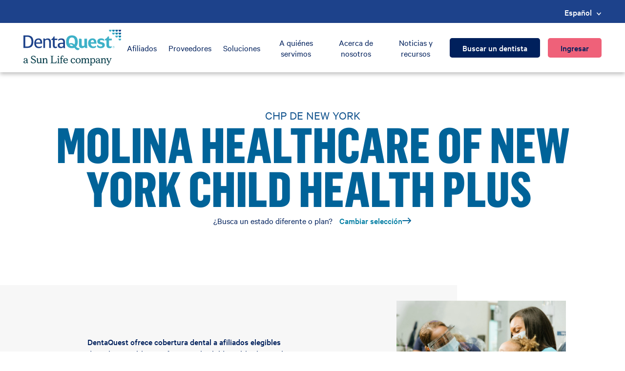

--- FILE ---
content_type: text/html;charset=utf-8
request_url: https://www.dentaquest.com/es/members/new-york-chip-dental-coverage/molina-healthcare-of-new-york
body_size: 14763
content:

<!DOCTYPE HTML>
<html lang="es">
<head>

    <meta charset="UTF-8"/>
    <meta http-equiv="Content-Security-Policy" content="script-src 'self' 'unsafe-inline' 'unsafe-eval' *.adform.net *.adnxs.com *.go-mpulse.net *.basis.net *.hubspot.com *.onelink-edge.com siteintercept.qualtrics.com googleads.g.doubleclick.net *.siteintercept.qualtrics.com forms.hsforms.com hubspot-forms-static-embed.s3.amazonaws.com *.tt.omtrdc.net *.google-analytics.com *.googletagmanager.com connect.facebook.net js.hs-analytics.net js.hsadspixel.net js.hsleadflows.net js.hs-banner.com assets.adobedtm.com www.youtube.com js.hs-scripts.com js.hsforms.net *.googleapis.com;"/>


    <title>Plan de salud Molina Healthcare of New York Child Health Plus (CHPlus) | DentaQuest</title>
    <meta name="keywords" content="New York,Molina Healthcare,Medicaid CHIP"/>
    <meta name="description" content="DentaQuest ofrece planes dentales a afiliados elegibles de Molina Healthcare of New York Child Health Plus."/>
    <meta name="template" content="plan-pages"/>
    <meta name="viewport" content="width=device-width, initial-scale=1"/>
    

    
    
<script defer="defer" type="text/javascript" src="/.rum/@adobe/helix-rum-js@%5E2/dist/rum-standalone.js"></script>
<link rel="canonical" href="https://www.dentaquest.com/es/members/new-york-chip-dental-coverage/molina-healthcare-of-new-york"/>


    

    
        <script nonce="4dab51b7-f842-478a-aae0-184d5a0750d0">
            // Prehiding snippet for Adobe Target with asynchronous tags deployment
            (function(win, doc, style, timeout) {
                var STYLE_ID = 'at-body-style';
                function getParent() {
                    return doc.getElementsByTagName('head')[0];
                }
                function removeStyle(parent, id) {
                    if (!parent) {
                        return;
                    }
                    var style = doc.getElementById(id);
                    if (!style) {
                        return;
                    }
                    parent.removeChild(style);
                }
                setTimeout(function() {
                    removeStyle(getParent(), STYLE_ID);
                }, timeout);
            }(window, document, "body {opacity: 0 !important}", 3000));
        </script>

        <style type="text/css" id="at-body-style" nonce="4dab51b7-f842-478a-aae0-184d5a0750d0">
            body {opacity: 0 !important}
        </style>

        <!-- Include clientlib -->
        <link rel="stylesheet" href="/etc.clientlibs/dentaquest/clientlibs/clientlib-base.css" type="text/css"/>


        <script src="https://www.onelink-edge.com/moxie.min.js" data-oljs="P3382-6B91-6671-EA7A" type="text/javascript"></script>

        <!-- External analytics script -->
        
            <script src="https://assets.adobedtm.com/65c9da79ae77/9cc2b6bec1fd/launch-ab0b41f96adf.min.js" async nonce="4dab51b7-f842-478a-aae0-184d5a0750d0"></script>
        

        <!-- Inline JavaScript with nonce -->
        <script type="text/javascript">
            window.targetGlobalSettings = {
                cookieDomain: window.location.hostname
            };
        </script>
    


    
    
    

    

    
    <script src="/etc.clientlibs/clientlibs/granite/jquery.lc-7842899024219bcbdb5e72c946870b79-lc.min.js"></script>
<script src="/etc.clientlibs/clientlibs/granite/utils.lc-e7bf340a353e643d198b25d0c8ccce47-lc.min.js"></script>
<script src="/etc.clientlibs/dentaquest/clientlibs/clientlib-base.lc-373d9f7c8eae9b9a89ff22610fcb0fe2-lc.min.js"></script>
<script src="/etc.clientlibs/dentaquest/clientlibs/clientlib-dependencies.lc-0e581c859ea443a3929de6b3504cf306-lc.min.js"></script>
<script src="/etc.clientlibs/dentaquest/clientlibs/clientlib-jquery.lc-30792621ca010e3c5d5f98162629439f-lc.min.js"></script>
<script src="/etc.clientlibs/dentaquest/clientlibs/clientlib-datatables.lc-fa34c46b74175cf213b512e7e5a79b18-lc.min.js"></script>


    
    <link rel="stylesheet" href="/etc.clientlibs/dentaquest/clientlibs/clientlib-base.lc-c7b8f7bf2e46e30b30cc094095990aac-lc.min.css" type="text/css">
<link rel="stylesheet" href="/etc.clientlibs/dentaquest/clientlibs/clientlib-dependencies.lc-d41d8cd98f00b204e9800998ecf8427e-lc.min.css" type="text/css">
<link rel="stylesheet" href="/etc.clientlibs/dentaquest/clientlibs/clientlib-react.lc-12b14fdb275674f658a00a36be525810-lc.min.css" type="text/css">
<link rel="stylesheet" href="/etc.clientlibs/dentaquest/clientlibs/clientlib-site.lc-b2f83b2c70613034c4e5d99d45c43497-lc.min.css" type="text/css">
<link rel="stylesheet" href="/etc.clientlibs/dentaquest/clientlibs/clientlib-slick.lc-f3ae321d7c0dd9e234fc8e490655b8bc-lc.min.css" type="text/css">


    
    
    <script async src="/etc.clientlibs/core/wcm/components/commons/datalayer/v2/clientlibs/core.wcm.components.commons.datalayer.v2.lc-1e0136bad0acfb78be509234578e44f9-lc.min.js"></script>


    
    <script async src="/etc.clientlibs/core/wcm/components/commons/datalayer/acdl/core.wcm.components.commons.datalayer.acdl.lc-bf921af342fd2c40139671dbf0920a1f-lc.min.js"></script>



    

    

                              <script>!function(e){var n="https://s.go-mpulse.net/boomerang/";if("False"=="True")e.BOOMR_config=e.BOOMR_config||{},e.BOOMR_config.PageParams=e.BOOMR_config.PageParams||{},e.BOOMR_config.PageParams.pci=!0,n="https://s2.go-mpulse.net/boomerang/";if(window.BOOMR_API_key="FP6GK-M9L52-XY7TK-KJ3X3-JJY9G",function(){function e(){if(!o){var e=document.createElement("script");e.id="boomr-scr-as",e.src=window.BOOMR.url,e.async=!0,i.parentNode.appendChild(e),o=!0}}function t(e){o=!0;var n,t,a,r,d=document,O=window;if(window.BOOMR.snippetMethod=e?"if":"i",t=function(e,n){var t=d.createElement("script");t.id=n||"boomr-if-as",t.src=window.BOOMR.url,BOOMR_lstart=(new Date).getTime(),e=e||d.body,e.appendChild(t)},!window.addEventListener&&window.attachEvent&&navigator.userAgent.match(/MSIE [67]\./))return window.BOOMR.snippetMethod="s",void t(i.parentNode,"boomr-async");a=document.createElement("IFRAME"),a.src="about:blank",a.title="",a.role="presentation",a.loading="eager",r=(a.frameElement||a).style,r.width=0,r.height=0,r.border=0,r.display="none",i.parentNode.appendChild(a);try{O=a.contentWindow,d=O.document.open()}catch(_){n=document.domain,a.src="javascript:var d=document.open();d.domain='"+n+"';void(0);",O=a.contentWindow,d=O.document.open()}if(n)d._boomrl=function(){this.domain=n,t()},d.write("<bo"+"dy onload='document._boomrl();'>");else if(O._boomrl=function(){t()},O.addEventListener)O.addEventListener("load",O._boomrl,!1);else if(O.attachEvent)O.attachEvent("onload",O._boomrl);d.close()}function a(e){window.BOOMR_onload=e&&e.timeStamp||(new Date).getTime()}if(!window.BOOMR||!window.BOOMR.version&&!window.BOOMR.snippetExecuted){window.BOOMR=window.BOOMR||{},window.BOOMR.snippetStart=(new Date).getTime(),window.BOOMR.snippetExecuted=!0,window.BOOMR.snippetVersion=12,window.BOOMR.url=n+"FP6GK-M9L52-XY7TK-KJ3X3-JJY9G";var i=document.currentScript||document.getElementsByTagName("script")[0],o=!1,r=document.createElement("link");if(r.relList&&"function"==typeof r.relList.supports&&r.relList.supports("preload")&&"as"in r)window.BOOMR.snippetMethod="p",r.href=window.BOOMR.url,r.rel="preload",r.as="script",r.addEventListener("load",e),r.addEventListener("error",function(){t(!0)}),setTimeout(function(){if(!o)t(!0)},3e3),BOOMR_lstart=(new Date).getTime(),i.parentNode.appendChild(r);else t(!1);if(window.addEventListener)window.addEventListener("load",a,!1);else if(window.attachEvent)window.attachEvent("onload",a)}}(),"".length>0)if(e&&"performance"in e&&e.performance&&"function"==typeof e.performance.setResourceTimingBufferSize)e.performance.setResourceTimingBufferSize();!function(){if(BOOMR=e.BOOMR||{},BOOMR.plugins=BOOMR.plugins||{},!BOOMR.plugins.AK){var n=""=="true"?1:0,t="",a="clni6gqxfuxnc2lvniyq-f-a9230331d-clientnsv4-s.akamaihd.net",i="false"=="true"?2:1,o={"ak.v":"39","ak.cp":"1841591","ak.ai":parseInt("1219531",10),"ak.ol":"0","ak.cr":8,"ak.ipv":4,"ak.proto":"h2","ak.rid":"5109aee8","ak.r":47370,"ak.a2":n,"ak.m":"dscb","ak.n":"essl","ak.bpcip":"18.218.143.0","ak.cport":34892,"ak.gh":"23.208.24.81","ak.quicv":"","ak.tlsv":"tls1.3","ak.0rtt":"","ak.0rtt.ed":"","ak.csrc":"-","ak.acc":"","ak.t":"1769302577","ak.ak":"hOBiQwZUYzCg5VSAfCLimQ==b0A6o8xFWvR133naVqjz1VCf5HjCJDEOKJ3O2zGqqbilumDkYE65QonCN+mKa+0HCFpAdN5mu/Uf/rdlIgUL0LbYCOtgAAgyoQIdjIz6fdp9JwUs4Cs68wYzoXM0hTvSXTFOF8gu6jrNAwMR33K/zeLgKob0uEXnLvzu16V8Bna6EvwaUlCIcjGg9gIQJDGL0Un+4Cv6+q9Y/HXdO2LNawwVIUMwPrzILWm5VVfk1+zlygppH3TkeDhdxcQTjsalhEoZ+VV7PZo1j0N1u6c9eT3kOpoCxZWioFlgkf0SwuIOdmywGcy4VfIMKz+5uBNhRcQx9SRWdaP3nisKARAx27+hm/0v3HbZbIwW5vplBUwPeCgGPX1VY/W9TFu4Kv1rwoffMu8UoETIMFXzegjxZzQHB5JfD5xfNhZK9TTiYZg=","ak.pv":"4","ak.dpoabenc":"","ak.tf":i};if(""!==t)o["ak.ruds"]=t;var r={i:!1,av:function(n){var t="http.initiator";if(n&&(!n[t]||"spa_hard"===n[t]))o["ak.feo"]=void 0!==e.aFeoApplied?1:0,BOOMR.addVar(o)},rv:function(){var e=["ak.bpcip","ak.cport","ak.cr","ak.csrc","ak.gh","ak.ipv","ak.m","ak.n","ak.ol","ak.proto","ak.quicv","ak.tlsv","ak.0rtt","ak.0rtt.ed","ak.r","ak.acc","ak.t","ak.tf"];BOOMR.removeVar(e)}};BOOMR.plugins.AK={akVars:o,akDNSPreFetchDomain:a,init:function(){if(!r.i){var e=BOOMR.subscribe;e("before_beacon",r.av,null,null),e("onbeacon",r.rv,null,null),r.i=!0}return this},is_complete:function(){return!0}}}}()}(window);</script></head>
<body class="page basicpage" id="page-29cc9e88ea" data-cmp-link-accessibility-enabled data-cmp-link-accessibility-text="se abre en una pestaña nueva" data-cmp-data-layer-enabled>
<script nonce="4dab51b7-f842-478a-aae0-184d5a0750d0">
    window.adobeDataLayer = window.adobeDataLayer || [];
    adobeDataLayer.push({
        page: JSON.parse("{\x22page\u002D29cc9e88ea\x22:{\x22@type\x22:\x22dentaquest\/components\/page\x22,\x22repo:modifyDate\x22:\x222024\u002D10\u002D28T20:12:11Z\x22,\x22dc:title\x22:\x22Plan de salud Molina Healthcare of New York Child Health Plus (CHPlus)\x22,\x22dc:description\x22:\x22DentaQuest ofrece planes dentales a afiliados elegibles de Molina Healthcare of New York Child Health Plus.\x22,\x22xdm:template\x22:\x22\/conf\/dentaquest\/settings\/wcm\/templates\/plan\u002Dpages\x22,\x22xdm:language\x22:\x22es\x22,\x22xdm:tags\x22:[\x22New York\x22,\x22Molina Healthcare\x22,\x22Medicaid CHIP\x22],\x22repo:path\x22:\x22\/content\/dentaquest\/us\/es\/members\/new\u002Dyork\u002Dchip\u002Ddental\u002Dcoverage\/molina\u002Dhealthcare\u002Dof\u002Dnew\u002Dyork.html\x22}}"),
        event:'cmp:show',
        eventInfo: {
            path: 'page.page\u002D29cc9e88ea'
        }
    });
</script>


    

<div class="cmp-page__skiptomaincontent">
    <a class="cmp-page__skiptomaincontent-link" href="#main-content">Saltar al contenido principal</a>
</div>

    <link rel="stylesheet" href="/etc.clientlibs/core/wcm/components/page/v2/page/clientlibs/site/skiptomaincontent.lc-696ce9a06faa733b225ffb8c05f16db9-lc.min.css" type="text/css">



    
<div class="root container responsivegrid">

    
    <div id="container-1fd815c203" class="cmp-container">
        


<div class="aem-Grid aem-Grid--12 aem-Grid--default--12 ">
    
    <header class="container responsivegrid cmp-container-full-width aem-GridColumn aem-GridColumn--default--12">

    
    
    
    <div id="container-d9caf5ba43" class="cmp-container">
        
        <div class="experiencefragment">
<div id="experiencefragment-6180a624d8" class="cmp-experiencefragment cmp-experiencefragment--header">


    
    
    
    <div id="container-667db0997c" class="cmp-container">
        
        <div class="container responsivegrid">

    
    <div id="container-5c2e487849" class="cmp-container">
        


<div class="aem-Grid aem-Grid--12 aem-Grid--default--12 ">
    
    <div class="alert aem-GridColumn aem-GridColumn--default--12">

    
<script src="/etc.clientlibs/dentaquest/components/dq/alert/clientlibs.lc-a13e7cc4d955089638466bbf217a183d-lc.min.js"></script>






    
        <div class="cmp-alert-dynamic-container" data-service-url="/content/dentaquest/us/es/members/new-york-chip-dental-coverage/molina-healthcare-of-new-york.dynamic-alerts.json"></div>
    

    



    
</div>
<div class="header aem-GridColumn aem-GridColumn--default--12"><header id="main-header" class="cmp-header">
  <div class="cmp-header__eyebrow-wrapper">
    <div class="cmp-container">
      <div class="cmp-header__eyebrow">
        <div class="cmp-header__info">
          <div class="cmp-header__info--icon">


    

</div>
          <div class="cmp-header__info--message">


    

</div>
        </div>
        <div class="cmp-header__languagenavigation" id="langNav">


    <nav data-cmp-data-layer="{&#34;languagenavigation-2acac0a8c1&#34;:{&#34;@type&#34;:&#34;dentaquest/components/languagenavigation&#34;,&#34;repo:modifyDate&#34;:&#34;2023-06-09T17:17:52Z&#34;}}" id="languagenavigation-2acac0a8c1" class="cmp-languagenavigation GlobalLinkNoTx" role="navigation" aria-label="Navegación por idiomas" translate="no">
        <ul class="cmp-languagenavigation__group">
            
                <li data-cmp-data-layer="{&#34;languagenavigation-2acac0a8c1-item-98c7223528&#34;:{&#34;@type&#34;:&#34;dentaquest/components/languagenavigation/item&#34;,&#34;repo:modifyDate&#34;:&#34;2023-06-27T22:38:02Z&#34;,&#34;dc:title&#34;:&#34;English&#34;,&#34;xdm:linkURL&#34;:&#34;/en/members/new-york-chip-dental-coverage/molina-healthcare-of-new-york&#34;}}" class="cmp-languagenavigation__item cmp-languagenavigation__item--countrycode-US cmp-languagenavigation__item--langcode-en-US cmp-languagenavigation__item--level-0">
                    <a data-cmp-clickable class="cmp-languagenavigation__item-link" hreflang="en-US" lang="en-US" rel="alternate" href="/en/members/new-york-chip-dental-coverage/molina-healthcare-of-new-york" title="English">English</a>
                </li>
            
                <li data-cmp-data-layer="{&#34;languagenavigation-2acac0a8c1-item-29cc9e88ea&#34;:{&#34;@type&#34;:&#34;dentaquest/components/languagenavigation/item&#34;,&#34;repo:modifyDate&#34;:&#34;2024-05-22T17:30:25Z&#34;,&#34;dc:title&#34;:&#34;Español&#34;,&#34;xdm:linkURL&#34;:&#34;/es/members/new-york-chip-dental-coverage/molina-healthcare-of-new-york&#34;}}" class="cmp-languagenavigation__item cmp-languagenavigation__item--countrycode- cmp-languagenavigation__item--langcode-es cmp-languagenavigation__item--level-0 cmp-languagenavigation__item--active">
                    <a class="cmp-languagenavigation__item-link" hreflang="es" lang="es" rel="alternate" href="/es/members/new-york-chip-dental-coverage/molina-healthcare-of-new-york" title="Español">Español</a>
                </li>
            
        </ul>
    </nav>


    


</div>
      </div>
    </div>
  </div>
  <div class="cmp-header__wrapper" id="navbar">
    <div class="cmp-container">
      <div class="cmp-header__nav-content">
          <div class="cmp-header__logo">
<div data-cmp-is="image" data-cmp-src="/content/experience-fragments/dentaquest/us/es/site/header/master/_jcr_content/root/container/header/logo.coreimg{.width}.svg/1687894802763/dq-sunlife-logo.svg" data-cmp-filereference="/content/dam/dentaquest/es/global-assets/logos/DQ Sunlife Logo.svg" id="image-4f8a5cb650" data-cmp-data-layer="{&#34;image-4f8a5cb650&#34;:{&#34;@type&#34;:&#34;dentaquest/components/image&#34;,&#34;repo:modifyDate&#34;:&#34;2023-06-26T17:04:16Z&#34;,&#34;xdm:linkURL&#34;:&#34;/es&#34;,&#34;image&#34;:{&#34;repo:id&#34;:&#34;7b526c08-3cac-4d22-88a1-18a73ba14353&#34;,&#34;repo:modifyDate&#34;:&#34;2023-06-27T19:40:02Z&#34;,&#34;@type&#34;:&#34;image/svg+xml&#34;,&#34;repo:path&#34;:&#34;/content/dam/dentaquest/es/global-assets/logos/DQ Sunlife Logo.svg&#34;}}}" data-cmp-hook-image="imageV3" class="cmp-image" itemscope itemtype="http://schema.org/ImageObject">
    <a class="cmp-image__link" data-cmp-clickable href="/es">
        <img src="/content/experience-fragments/dentaquest/us/es/site/header/master/_jcr_content/root/container/header/logo.coreimg.svg/1687894802763/dq-sunlife-logo.svg" loading="lazy" class="cmp-image__image" itemprop="contentUrl" alt="Dentaquest, un logotipo de la compañía Sun Life"/>
    </a>
    
    
</div>

    

</div>
        <div class="cmp-header__content-wrapper">
          <div class="cmp-header__navigation">
<nav id="navigation-33b8842ae1" class="cmp-navigation" itemscope itemtype="http://schema.org/SiteNavigationElement" data-cmp-data-layer="{&#34;navigation-33b8842ae1&#34;:{&#34;@type&#34;:&#34;dentaquest/components/navigation&#34;,&#34;repo:modifyDate&#34;:&#34;2023-06-09T17:17:52Z&#34;}}" role="navigation">
    <ul class="cmp-navigation__group">
        
    <li class="cmp-navigation__item cmp-navigation__item--level-0 cmp-navigation__item--active" data-cmp-data-layer="{&#34;navigation-33b8842ae1-item-bef1824333&#34;:{&#34;@type&#34;:&#34;dentaquest/components/navigation/item&#34;,&#34;repo:modifyDate&#34;:&#34;2023-06-27T19:48:09Z&#34;,&#34;dc:title&#34;:&#34;Afiliados&#34;,&#34;xdm:linkURL&#34;:&#34;/es/members&#34;}}">
        
    <a data-cmp-clickable class="cmp-navigation__item-link" href="/es/members">Afiliados</a>

        
    </li>

    
        
    <li class="cmp-navigation__item cmp-navigation__item--level-0" data-cmp-data-layer="{&#34;navigation-33b8842ae1-item-25a7900137&#34;:{&#34;@type&#34;:&#34;dentaquest/components/navigation/item&#34;,&#34;repo:modifyDate&#34;:&#34;2025-05-02T19:36:13Z&#34;,&#34;dc:title&#34;:&#34;Proveedores&#34;,&#34;xdm:linkURL&#34;:&#34;/es/providers&#34;}}">
        
    <a data-cmp-clickable class="cmp-navigation__item-link" href="/es/providers">Proveedores</a>

        
    </li>

    
        
    <li class="cmp-navigation__item cmp-navigation__item--level-0" data-cmp-data-layer="{&#34;navigation-33b8842ae1-item-fd0517957e&#34;:{&#34;@type&#34;:&#34;dentaquest/components/navigation/item&#34;,&#34;repo:modifyDate&#34;:&#34;2025-05-02T19:36:14Z&#34;,&#34;dc:title&#34;:&#34;Soluciones&#34;,&#34;xdm:linkURL&#34;:&#34;/es/what-we-offer&#34;}}">
        
    <a data-cmp-clickable class="cmp-navigation__item-link" href="/es/what-we-offer">Soluciones</a>

        
    </li>

    
        
    <li class="cmp-navigation__item cmp-navigation__item--level-0" data-cmp-data-layer="{&#34;navigation-33b8842ae1-item-ef0c790957&#34;:{&#34;@type&#34;:&#34;dentaquest/components/navigation/item&#34;,&#34;repo:modifyDate&#34;:&#34;2025-05-02T19:36:18Z&#34;,&#34;dc:title&#34;:&#34;A quiénes servimos&#34;,&#34;xdm:linkURL&#34;:&#34;/es/who-we-serve&#34;}}">
        
    <a data-cmp-clickable class="cmp-navigation__item-link" href="/es/who-we-serve">A quiénes servimos</a>

        
    </li>

    
        
    <li class="cmp-navigation__item cmp-navigation__item--level-0" data-cmp-data-layer="{&#34;navigation-33b8842ae1-item-39910e56a6&#34;:{&#34;@type&#34;:&#34;dentaquest/components/navigation/item&#34;,&#34;repo:modifyDate&#34;:&#34;2025-05-02T19:36:11Z&#34;,&#34;dc:title&#34;:&#34;Acerca de nosotros&#34;,&#34;xdm:linkURL&#34;:&#34;/es/about-us&#34;}}">
        
    <a data-cmp-clickable class="cmp-navigation__item-link" href="/es/about-us">Acerca de nosotros</a>

        
    </li>

    
        
    <li class="cmp-navigation__item cmp-navigation__item--level-0" data-cmp-data-layer="{&#34;navigation-33b8842ae1-item-037e54d40d&#34;:{&#34;@type&#34;:&#34;dentaquest/components/navigation/item&#34;,&#34;repo:modifyDate&#34;:&#34;2023-06-26T21:37:02Z&#34;,&#34;dc:title&#34;:&#34;Noticias y recursos&#34;,&#34;xdm:linkURL&#34;:&#34;/es/news-and-resources&#34;}}">
        
    <a data-cmp-clickable class="cmp-navigation__item-link" href="/es/news-and-resources">Noticias y recursos</a>

        
    </li>

    </ul>
</nav>

    

</div>
          <div class="cmp-header__wrapper--buttons">
            <div class="cmp-header__wrapper--find">
<a id="button-e4bbce4bf7" class="cmp-button" data-cmp-clickable data-cmp-data-layer="{&#34;button-e4bbce4bf7&#34;:{&#34;@type&#34;:&#34;dentaquest/components/button&#34;,&#34;repo:modifyDate&#34;:&#34;2023-06-09T17:17:49Z&#34;,&#34;dc:title&#34;:&#34;Buscar un dentista&#34;,&#34;xdm:linkURL&#34;:&#34;/es/find-a-dentist&#34;}}" href="/es/find-a-dentist">
    
    

    <span class="cmp-button__text">Buscar un dentista</span>
</a>
</div>
            <div class="cmp-header__wrapper--login">
<button type="button" id="button-a07e4be18a" class="cmp-button" data-cmp-clickable data-cmp-data-layer="{&#34;button-a07e4be18a&#34;:{&#34;@type&#34;:&#34;dentaquest/components/button&#34;,&#34;repo:modifyDate&#34;:&#34;2023-06-19T14:39:42Z&#34;,&#34;dc:title&#34;:&#34;Ingresar&#34;}}">
    
    

    <span class="cmp-button__text">Ingresar</span>
</button>
</div>
          </div>
        </div>
      </div>
    </div>
  </div>
  <div class="cmp-header__mobile-eyebrow">
    <div class="cmp-header__icon">


    

</div>
    <div class="cmp-header__message">


    

</div>
  </div>

  <div class="cmp-header__mobile-wrapper" id="mobileNav">
    <div class="cmp-header__mobile-navbar" id="mobileNavbar">
      <div class="cmp-header__logo">
<div data-cmp-is="image" data-cmp-src="/content/experience-fragments/dentaquest/us/es/site/header/master/_jcr_content/root/container/header/logo.coreimg{.width}.svg/1687894802763/dq-sunlife-logo.svg" data-cmp-filereference="/content/dam/dentaquest/es/global-assets/logos/DQ Sunlife Logo.svg" id="image-4f8a5cb650" data-cmp-data-layer="{&#34;image-4f8a5cb650&#34;:{&#34;@type&#34;:&#34;dentaquest/components/image&#34;,&#34;repo:modifyDate&#34;:&#34;2023-06-26T17:04:16Z&#34;,&#34;xdm:linkURL&#34;:&#34;/es&#34;,&#34;image&#34;:{&#34;repo:id&#34;:&#34;7b526c08-3cac-4d22-88a1-18a73ba14353&#34;,&#34;repo:modifyDate&#34;:&#34;2023-06-27T19:40:02Z&#34;,&#34;@type&#34;:&#34;image/svg+xml&#34;,&#34;repo:path&#34;:&#34;/content/dam/dentaquest/es/global-assets/logos/DQ Sunlife Logo.svg&#34;}}}" data-cmp-hook-image="imageV3" class="cmp-image" itemscope itemtype="http://schema.org/ImageObject">
    <a class="cmp-image__link" data-cmp-clickable href="/es">
        <img src="/content/experience-fragments/dentaquest/us/es/site/header/master/_jcr_content/root/container/header/logo.coreimg.svg/1687894802763/dq-sunlife-logo.svg" loading="lazy" class="cmp-image__image" itemprop="contentUrl" alt="Dentaquest, un logotipo de la compañía Sun Life"/>
    </a>
    
    
</div>

    

</div>
      <div class="cmp-naviation__mobile-menu-button">
        <button class="cmp-naviation__menu-button" id="mobileMenuButton" aria-expanded="false" aria-controls="mobileMenu" aria-label="Open Menu">
          <span class="sr-only">Open Menu</span>
        </button>
      </div>
      <div class="cmp-header__languagenavigation" id="mobileLangNav">


    <nav data-cmp-data-layer="{&#34;languagenavigation-2acac0a8c1&#34;:{&#34;@type&#34;:&#34;dentaquest/components/languagenavigation&#34;,&#34;repo:modifyDate&#34;:&#34;2023-06-09T17:17:52Z&#34;}}" id="languagenavigation-2acac0a8c1" class="cmp-languagenavigation GlobalLinkNoTx" role="navigation" aria-label="Navegación por idiomas" translate="no">
        <ul class="cmp-languagenavigation__group">
            
                <li data-cmp-data-layer="{&#34;languagenavigation-2acac0a8c1-item-98c7223528&#34;:{&#34;@type&#34;:&#34;dentaquest/components/languagenavigation/item&#34;,&#34;repo:modifyDate&#34;:&#34;2023-06-27T22:38:02Z&#34;,&#34;dc:title&#34;:&#34;English&#34;,&#34;xdm:linkURL&#34;:&#34;/en/members/new-york-chip-dental-coverage/molina-healthcare-of-new-york&#34;}}" class="cmp-languagenavigation__item cmp-languagenavigation__item--countrycode-US cmp-languagenavigation__item--langcode-en-US cmp-languagenavigation__item--level-0">
                    <a data-cmp-clickable class="cmp-languagenavigation__item-link" hreflang="en-US" lang="en-US" rel="alternate" href="/en/members/new-york-chip-dental-coverage/molina-healthcare-of-new-york" title="English">English</a>
                </li>
            
                <li data-cmp-data-layer="{&#34;languagenavigation-2acac0a8c1-item-29cc9e88ea&#34;:{&#34;@type&#34;:&#34;dentaquest/components/languagenavigation/item&#34;,&#34;repo:modifyDate&#34;:&#34;2024-05-22T17:30:25Z&#34;,&#34;dc:title&#34;:&#34;Español&#34;,&#34;xdm:linkURL&#34;:&#34;/es/members/new-york-chip-dental-coverage/molina-healthcare-of-new-york&#34;}}" class="cmp-languagenavigation__item cmp-languagenavigation__item--countrycode- cmp-languagenavigation__item--langcode-es cmp-languagenavigation__item--level-0 cmp-languagenavigation__item--active">
                    <a class="cmp-languagenavigation__item-link" hreflang="es" lang="es" rel="alternate" href="/es/members/new-york-chip-dental-coverage/molina-healthcare-of-new-york" title="Español">Español</a>
                </li>
            
        </ul>
    </nav>


    


</div>
    </div>

    <div class="cmp-header__mobile-menu" id="mobileMenu" role="dialog" aria-label="Navigation Menu" aria-hidden="true">
      <div class="cmp-header--find">
<a id="button-e4bbce4bf7" class="cmp-button" data-cmp-clickable data-cmp-data-layer="{&#34;button-e4bbce4bf7&#34;:{&#34;@type&#34;:&#34;dentaquest/components/button&#34;,&#34;repo:modifyDate&#34;:&#34;2023-06-09T17:17:49Z&#34;,&#34;dc:title&#34;:&#34;Buscar un dentista&#34;,&#34;xdm:linkURL&#34;:&#34;/es/find-a-dentist&#34;}}" href="/es/find-a-dentist">
    
    

    <span class="cmp-button__text">Buscar un dentista</span>
</a>
</div>
      <div class="cmp-header--login">
<button type="button" id="button-a07e4be18a" class="cmp-button" data-cmp-clickable data-cmp-data-layer="{&#34;button-a07e4be18a&#34;:{&#34;@type&#34;:&#34;dentaquest/components/button&#34;,&#34;repo:modifyDate&#34;:&#34;2023-06-19T14:39:42Z&#34;,&#34;dc:title&#34;:&#34;Ingresar&#34;}}">
    
    

    <span class="cmp-button__text">Ingresar</span>
</button>
</div>
      <div class="cmp-header__navigation">
<nav id="navigation-33b8842ae1" class="cmp-navigation" itemscope itemtype="http://schema.org/SiteNavigationElement" data-cmp-data-layer="{&#34;navigation-33b8842ae1&#34;:{&#34;@type&#34;:&#34;dentaquest/components/navigation&#34;,&#34;repo:modifyDate&#34;:&#34;2023-06-09T17:17:52Z&#34;}}" role="navigation">
    <ul class="cmp-navigation__group">
        
    <li class="cmp-navigation__item cmp-navigation__item--level-0 cmp-navigation__item--active" data-cmp-data-layer="{&#34;navigation-33b8842ae1-item-bef1824333&#34;:{&#34;@type&#34;:&#34;dentaquest/components/navigation/item&#34;,&#34;repo:modifyDate&#34;:&#34;2023-06-27T19:48:09Z&#34;,&#34;dc:title&#34;:&#34;Afiliados&#34;,&#34;xdm:linkURL&#34;:&#34;/es/members&#34;}}">
        
    <a data-cmp-clickable class="cmp-navigation__item-link" href="/es/members">Afiliados</a>

        
    </li>

    
        
    <li class="cmp-navigation__item cmp-navigation__item--level-0" data-cmp-data-layer="{&#34;navigation-33b8842ae1-item-25a7900137&#34;:{&#34;@type&#34;:&#34;dentaquest/components/navigation/item&#34;,&#34;repo:modifyDate&#34;:&#34;2025-05-02T19:36:13Z&#34;,&#34;dc:title&#34;:&#34;Proveedores&#34;,&#34;xdm:linkURL&#34;:&#34;/es/providers&#34;}}">
        
    <a data-cmp-clickable class="cmp-navigation__item-link" href="/es/providers">Proveedores</a>

        
    </li>

    
        
    <li class="cmp-navigation__item cmp-navigation__item--level-0" data-cmp-data-layer="{&#34;navigation-33b8842ae1-item-fd0517957e&#34;:{&#34;@type&#34;:&#34;dentaquest/components/navigation/item&#34;,&#34;repo:modifyDate&#34;:&#34;2025-05-02T19:36:14Z&#34;,&#34;dc:title&#34;:&#34;Soluciones&#34;,&#34;xdm:linkURL&#34;:&#34;/es/what-we-offer&#34;}}">
        
    <a data-cmp-clickable class="cmp-navigation__item-link" href="/es/what-we-offer">Soluciones</a>

        
    </li>

    
        
    <li class="cmp-navigation__item cmp-navigation__item--level-0" data-cmp-data-layer="{&#34;navigation-33b8842ae1-item-ef0c790957&#34;:{&#34;@type&#34;:&#34;dentaquest/components/navigation/item&#34;,&#34;repo:modifyDate&#34;:&#34;2025-05-02T19:36:18Z&#34;,&#34;dc:title&#34;:&#34;A quiénes servimos&#34;,&#34;xdm:linkURL&#34;:&#34;/es/who-we-serve&#34;}}">
        
    <a data-cmp-clickable class="cmp-navigation__item-link" href="/es/who-we-serve">A quiénes servimos</a>

        
    </li>

    
        
    <li class="cmp-navigation__item cmp-navigation__item--level-0" data-cmp-data-layer="{&#34;navigation-33b8842ae1-item-39910e56a6&#34;:{&#34;@type&#34;:&#34;dentaquest/components/navigation/item&#34;,&#34;repo:modifyDate&#34;:&#34;2025-05-02T19:36:11Z&#34;,&#34;dc:title&#34;:&#34;Acerca de nosotros&#34;,&#34;xdm:linkURL&#34;:&#34;/es/about-us&#34;}}">
        
    <a data-cmp-clickable class="cmp-navigation__item-link" href="/es/about-us">Acerca de nosotros</a>

        
    </li>

    
        
    <li class="cmp-navigation__item cmp-navigation__item--level-0" data-cmp-data-layer="{&#34;navigation-33b8842ae1-item-037e54d40d&#34;:{&#34;@type&#34;:&#34;dentaquest/components/navigation/item&#34;,&#34;repo:modifyDate&#34;:&#34;2023-06-26T21:37:02Z&#34;,&#34;dc:title&#34;:&#34;Noticias y recursos&#34;,&#34;xdm:linkURL&#34;:&#34;/es/news-and-resources&#34;}}">
        
    <a data-cmp-clickable class="cmp-navigation__item-link" href="/es/news-and-resources">Noticias y recursos</a>

        
    </li>

    </ul>
</nav>

    

</div>
    </div>
  </div>
</header>
<dialog id="login-modal" class="cmp-header__login-modal" aria-labelledby="login-modal-title" aria-modal="true">
  <div class="cmp-login">
    <p class="cmp-login__title" id="login-modal-title">Login</p>
    <div class="cmp-login__clear">
      <button class="cmp-login__clear-button" data-cmp-hook-search="clear" aria-label="Cerrar" type="button">
        <svg width="18" height="18" viewBox="0 0 18 18" fill="none" xmlns="http://www.w3.org/2000/svg" aria-hidden="true">
          <path d="M13.5 4.5L4.5 13.5M4.5 4.5L13.5 13.5" stroke="currentColor" stroke-width="2" stroke-linecap="round" stroke-linejoin="round"/>
        </svg>
        <span class="sr-only">Cerrar</span>
      </button>
    </div>
    
    <div class="cmp-login__selector">
      <label for="accountTypeSelector">Tipo de cuenta</label>
      <select name="accountTypeSelector" id="accountTypeSelector">
        <option value="">Seleccionar</option>
        
          <!-- For Masshealth: use loginUrl as value, for DentaQuest: use accountType -->
          <option value="Broker" data-account-type="Broker">
            Broker
          </option>
        
          <!-- For Masshealth: use loginUrl as value, for DentaQuest: use accountType -->
          <option value="Client" data-account-type="Client">
            Client
          </option>
        
          <!-- For Masshealth: use loginUrl as value, for DentaQuest: use accountType -->
          <option value="Member - Government Plans" data-account-type="Member - Government Plans">
            Member - Government Plans
          </option>
        
          <!-- For Masshealth: use loginUrl as value, for DentaQuest: use accountType -->
          <option value="Member - Individual Plans" data-account-type="Member - Individual Plans">
            Member - Individual Plans
          </option>
        
          <!-- For Masshealth: use loginUrl as value, for DentaQuest: use accountType -->
          <option value="Provider - Dental" data-account-type="Provider - Dental">
            Provider - Dental
          </option>
        
          <!-- For Masshealth: use loginUrl as value, for DentaQuest: use accountType -->
          <option value="Provider - Vision" data-account-type="Provider - Vision">
            Provider - Vision
          </option>
        
      </select>
    </div>
    <div class="cmp-login__selector">
      <label for="loginStateSelector">Seleccione un estado</label>
      <select name="loginStateSelector" id="loginStateSelector" disabled>
        <option value="">Seleccionar</option>
      </select>
    </div>
    <div class="cmp-login__selector">
      <label for="loginPlanTypeSelector">Seleccione un plan</label>
      
      
      <select name="loginPlanTypeSelector" id="loginPlanTypeSelector" disabled>
        <option value="">Seleccionar</option>
      </select>
    </div>
    <div class="login-button button cmp-button-disabled cmp-button-primary">
<a id="button-3e224058be" class="cmp-button" data-cmp-clickable data-cmp-data-layer="{&#34;button-3e224058be&#34;:{&#34;@type&#34;:&#34;dentaquest/components/button&#34;,&#34;repo:modifyDate&#34;:&#34;2023-06-09T17:17:49Z&#34;,&#34;dc:title&#34;:&#34;Proceder a iniciar sesión&#34;,&#34;xdm:linkURL&#34;:&#34;#&#34;}}" href="#">
    
    

    <span class="cmp-button__text">Proceder a iniciar sesión</span>
</a>
</div>

  </div>
</dialog>

<script nonce="4dab51b7-f842-478a-aae0-184d5a0750d0" type="application/json" id="account-data">
  [{"accountType":"Broker","accountStates":[{"state":"All States","plantypes":[{"planName":"All DCPG Commercial Group Plans","loginUrl":"https://connectsso.dentaquest.com/authsso/broker/Brokerlogin"}]}]},{"accountType":"Client","accountStates":[{"state":"All States","plantypes":[{"planName":"All Plans","loginUrl":"https://clients.dentaquest.com/"}]}]},{"accountType":"Member - Government Plans","accountStates":[{"state":"California","plantypes":[{"planName":"California Medi-Cal Managed Care","loginUrl":"https://portal.dentaquest.com"}]},{"state":"Colorado","plantypes":[{"planName":"Colorado Medicaid","loginUrl":"https://connectsso.dentaquest.com/authsso/selreg/SSOLogin"},{"planName":"Colorado CHP+","loginUrl":"https://connectsso.dentaquest.com/authsso/selreg/SSOLogin"},{"planName":"Colorado DIDD","loginUrl":"https://connectsso.dentaquest.com/authsso/selreg/SSOLogin"}]},{"state":"DCPG","plantypes":[{"planName":"All DCPG Commercial Group Plans","loginUrl":"https://connectsso.dentaquest.com/authsso/selreg/SSOLogin"}]},{"state":"Florida","plantypes":[{"planName":"Medicaid","loginUrl":"https://connectsso.dentaquest.com/authsso/selreg/SSOLogin"},{"planName":"Healthy Kids CHIP","loginUrl":"https://connectsso.dentaquest.com/authsso/selreg/SSOLogin"}]},{"state":"Georgia","plantypes":[{"planName":"Amerigroup","loginUrl":"https://connectsso.dentaquest.com/authsso/selreg/SSOLogin"}]},{"state":"Louisiana","plantypes":[{"planName":"Medicaid","loginUrl":"https://connectsso.dentaquest.com/authsso/selreg/SSOLogin"},{"planName":"Humana Medicaid","loginUrl":"https://connectsso.dentaquest.com/authsso/selreg/SSOLogin"}]},{"state":"Massachusetts","plantypes":[]},{"state":"Oklahoma","plantypes":[{"planName":"SoonerSelect","loginUrl":"https://connectsso.dentaquest.com/authsso/selreg/SSOLogin"}]},{"state":"Texas","plantypes":[{"planName":"HHSC Medicaid/CHIP","loginUrl":"https://connectsso.dentaquest.com/authsso/selreg/SSOLogin"}]}]},{"accountType":"Member - Individual Plans","accountStates":[{"state":"Arizona","plantypes":[{"planName":"DentaQuest","loginUrl":"https://member.dentaquest.com/"}]},{"state":"California","plantypes":[{"planName":"Covered California","loginUrl":"https://portal.dentaquest.com/"}]},{"state":"DCPG Off Exchange","plantypes":[{"planName":"DCPG","loginUrl":"https://member.dentaquest.com/"}]},{"state":"Florida","plantypes":[{"planName":"DentaQuest","loginUrl":"https://member.dentaquest.com/"}]},{"state":"Georgia","plantypes":[{"planName":"DentaQuest","loginUrl":"https://member.dentaquest.com/"}]},{"state":"Illinois","plantypes":[{"planName":"DentaQuest","loginUrl":"https://member.dentaquest.com/"}]},{"state":"Indiana","plantypes":[{"planName":"DentaQuest","loginUrl":"https://member.dentaquest.com/"}]},{"state":"Missouri","plantypes":[{"planName":"DentaQuest","loginUrl":"https://member.dentaquest.com/"}]},{"state":"Ohio","plantypes":[{"planName":"DentaQuest","loginUrl":"https://member.dentaquest.com/"}]},{"state":"Pennsylvania","plantypes":[{"planName":"DentaQuest","loginUrl":"https://member.dentaquest.com/"}]},{"state":"Tennessee","plantypes":[{"planName":"DentaQuest","loginUrl":"https://member.dentaquest.com/"}]},{"state":"Texas","plantypes":[{"planName":"DentaQuest","loginUrl":"https://member.dentaquest.com/"}]},{"state":"Virginia","plantypes":[{"planName":"DentaQuest","loginUrl":"https://member.dentaquest.com/"}]}]},{"accountType":"Provider - Dental","accountStates":[{"state":"Alabama","plantypes":[{"planName":"All Plans","loginUrl":"http://providers.dentaquest.com"}]},{"state":"Arizona","plantypes":[{"planName":"All Plans","loginUrl":"http://providers.dentaquest.com"}]},{"state":"Arkansas","plantypes":[{"planName":"All Plans","loginUrl":"http://providers.dentaquest.com"}]},{"state":"California","plantypes":[{"planName":"All Plans","loginUrl":"http://providers.dentaquest.com"}]},{"state":"Colorado","plantypes":[{"planName":"All Plans","loginUrl":"https://provideraccess.dentaquest.com"}]},{"state":"Delaware","plantypes":[{"planName":"All Plans","loginUrl":"http://providers.dentaquest.com"}]},{"state":"District of Columbia","plantypes":[{"planName":"All Plans","loginUrl":"http://providers.dentaquest.com"}]},{"state":"Florida","plantypes":[{"planName":"All Plans","loginUrl":"http://providers.dentaquest.com"}]},{"state":"Georgia","plantypes":[{"planName":"All Plans","loginUrl":"http://providers.dentaquest.com"}]},{"state":"Idaho","plantypes":[{"planName":"All Plans","loginUrl":"http://providers.dentaquest.com"}]},{"state":"Illinois","plantypes":[{"planName":"All Plans","loginUrl":"http://providers.dentaquest.com"}]},{"state":"Indiana","plantypes":[{"planName":"All Plans","loginUrl":"http://providers.dentaquest.com"}]},{"state":"Iowa","plantypes":[{"planName":"All Plans","loginUrl":"http://providers.dentaquest.com"}]},{"state":"Kansas","plantypes":[{"planName":"All Plans","loginUrl":"http://providers.dentaquest.com"}]},{"state":"Kentucky","plantypes":[{"planName":"All Plans","loginUrl":"http://providers.dentaquest.com"}]},{"state":"Louisiana","plantypes":[{"planName":"All Plans","loginUrl":"https://provideraccess.dentaquest.com"}]},{"state":"Maryland","plantypes":[{"planName":"All Plans","loginUrl":"http://providers.dentaquest.com"}]},{"state":"Massachusetts","plantypes":[{"planName":"MassHealth","loginUrl":"https://provider.masshealth-dental.net/"},{"planName":"All Other Plans","loginUrl":"http://providers.dentaquest.com"}]},{"state":"Michigan","plantypes":[{"planName":"Blue Cross Blue Shield ","loginUrl":"https://provideraccess.dentaquest.com"},{"planName":"All Other Plans","loginUrl":"http://providers.dentaquest.com"}]},{"state":"Minnesota","plantypes":[{"planName":"All Plans","loginUrl":"http://providers.dentaquest.com"}]},{"state":"Mississippi","plantypes":[{"planName":"All Plans","loginUrl":"http://providers.dentaquest.com"}]},{"state":"Missouri","plantypes":[{"planName":"All Plans","loginUrl":"http://providers.dentaquest.com"}]},{"state":"Nevada","plantypes":[{"planName":"All Plans","loginUrl":"http://providers.dentaquest.com"}]},{"state":"New Hampshire","plantypes":[{"planName":"WellSense","loginUrl":"http://providers.dentaquest.com"},{"planName":"NH Smiles Adult Dental ","loginUrl":"https://provideraccess.dentaquest.com"}]},{"state":"New Jersey","plantypes":[{"planName":"All Plans","loginUrl":"http://providers.dentaquest.com"}]},{"state":"New Mexico","plantypes":[{"planName":"All Plans","loginUrl":"http://providers.dentaquest.com"}]},{"state":"New York","plantypes":[{"planName":"All Plans","loginUrl":"http://providers.dentaquest.com"}]},{"state":"North Carolina","plantypes":[{"planName":"All Plans","loginUrl":"http://providers.dentaquest.com"}]},{"state":"North Dakota","plantypes":[{"planName":"All Plans","loginUrl":"https://provideraccess.dentaquest.com"}]},{"state":"Ohio","plantypes":[{"planName":"All Plans","loginUrl":"http://providers.dentaquest.com"}]},{"state":"Oklahoma","plantypes":[{"planName":"All Plans","loginUrl":"https://provideraccess.dentaquest.com"}]},{"state":"Oregon","plantypes":[{"planName":"All Plans","loginUrl":"http://providers.dentaquest.com"}]},{"state":"Pennsylvania","plantypes":[{"planName":"All Plans","loginUrl":"http://providers.dentaquest.com"}]},{"state":"Rhode Island","plantypes":[{"planName":"All Plans","loginUrl":"http://providers.dentaquest.com"}]},{"state":"South Carolina","plantypes":[{"planName":"All Plans","loginUrl":"http://providers.dentaquest.com"}]},{"state":"Tennessee","plantypes":[{"planName":"All Plans","loginUrl":"http://providers.dentaquest.com"}]},{"state":"Texas","plantypes":[{"planName":"All Plans","loginUrl":"https://provideraccess.dentaquest.com"}]},{"state":"Vermont","plantypes":[{"planName":"All Plans","loginUrl":"https://provideraccess.dentaquest.com"}]},{"state":"Virginia","plantypes":[{"planName":"All Plans","loginUrl":"http://providers.dentaquest.com"}]},{"state":"Washington","plantypes":[{"planName":"All Plans","loginUrl":"http://providers.dentaquest.com"}]},{"state":"West Virginia","plantypes":[{"planName":"All Plans","loginUrl":"http://providers.dentaquest.com"}]},{"state":"Wisconsin","plantypes":[{"planName":"All Plans","loginUrl":"http://providers.dentaquest.com"}]}]},{"accountType":"Provider - Vision","accountStates":[{"state":"All States","plantypes":[{"planName":"All Plans","loginUrl":"https://vision-providers.dentaquest.com/PWP/Landing"}]}]}]
</script>
</div>

    
</div>

    </div>

    
</div>

        
    </div>

</div>

    
</div>
<div class="container responsivegrid cmp-container-full-width">

    
    <div id="container-5fd633bc2c" class="cmp-container">
        


<div class="aem-Grid aem-Grid--12 aem-Grid--default--12 ">
    
    <div class="container responsivegrid cmp-container-full-width aem-GridColumn aem-GridColumn--default--12">

    
    <div id="container-f94ce3983c" class="cmp-container">
        


<div class="aem-Grid aem-Grid--12 aem-Grid--default--12 ">
    
    <div class="plan-partner-block-asset container responsivegrid plan-partner-block-asset__centered aem-GridColumn aem-GridColumn--default--12">

    
    <div id="plan-partner-block-asset-4b5df3d141" class="cmp-container">
        


<div class="aem-Grid aem-Grid--12 aem-Grid--default--12 ">
    
    <div class="container responsivegrid aem-GridColumn aem-GridColumn--default--12">

    
    <div id="container-29814d1098" class="cmp-container">
        


<div class="aem-Grid aem-Grid--12 aem-Grid--default--12 ">
    
    <div class="text cmp-text__plarge cmp-text__color-teal cmp-text__quote-color-teal aem-GridColumn aem-GridColumn--default--12">
<div data-cmp-data-layer="{&#34;text-0e59bd68d5&#34;:{&#34;@type&#34;:&#34;dentaquest/components/text&#34;,&#34;repo:modifyDate&#34;:&#34;2023-06-21T14:19:24Z&#34;,&#34;xdm:text&#34;:&#34;&lt;p>CHP DE NEW YORK&lt;/p>\n&#34;}}" id="text-0e59bd68d5" class="cmp-text ">
    <p>CHP DE NEW YORK</p>

</div>

    

</div>
<div class="title cmp-title__member-banner aem-GridColumn aem-GridColumn--default--12">
<div data-cmp-data-layer="{&#34;title-a8fbc6df51&#34;:{&#34;@type&#34;:&#34;dentaquest/components/title&#34;,&#34;repo:modifyDate&#34;:&#34;2023-06-21T14:19:25Z&#34;,&#34;dc:title&#34;:&#34;Molina Healthcare of New York Child Health Plus &#34;}}" id="title-a8fbc6df51" class="cmp-title">
    <h1 class="cmp-title__text">Molina Healthcare of New York Child Health Plus </h1>
</div>

    

</div>
<div class="container responsivegrid aem-GridColumn aem-GridColumn--default--12">

    
    <div id="container-25fd6879a1" class="cmp-container">
        


<div class="aem-Grid aem-Grid--12 aem-Grid--default--12 ">
    
    <div class="verticalspacer cmp-verticalspacer--small aem-GridColumn aem-GridColumn--default--12"><div class="cmp-verticalspacer" data-cmp-is="verticalspacer">
</div>

    
</div>
<div class="text aem-GridColumn aem-GridColumn--default--12">
<div data-cmp-data-layer="{&#34;text-dd01d4e586&#34;:{&#34;@type&#34;:&#34;dentaquest/components/text&#34;,&#34;xdm:text&#34;:&#34;&lt;p>¿Busca un estado diferente o plan?&lt;/p>\n&#34;}}" id="text-dd01d4e586" class="cmp-text ">
    <p>¿Busca un estado diferente o plan?</p>

</div>

    

</div>
<div class="button cmp-button-nobackground cmp-button-icon-text aem-GridColumn aem-GridColumn--default--12">
<a id="button-87df4bb7a6" class="cmp-button" aria-label="Cambiar selección" data-cmp-clickable data-cmp-data-layer="{&#34;button-87df4bb7a6&#34;:{&#34;@type&#34;:&#34;dentaquest/components/button&#34;,&#34;repo:modifyDate&#34;:&#34;2024-05-22T17:30:25Z&#34;,&#34;dc:title&#34;:&#34;Cambiar selección&#34;,&#34;xdm:linkURL&#34;:&#34;/es/members&#34;}}" href="/es/members">
    
    

    <span class="cmp-button__text">Cambiar selección</span>
</a>
</div>

    
</div>

    </div>

    
</div>

    
</div>

    </div>

    
</div>

    
</div>

    </div>

    
</div>

    
</div>

    </div>

    
</div>
<div class="verticalspacer cmp-verticalspacer--small aem-GridColumn aem-GridColumn--default--12"><div class="cmp-verticalspacer" data-cmp-is="verticalspacer">
</div>

    
</div>
<div class="container responsivegrid cmp-container-1440-gutters aem-GridColumn aem-GridColumn--default--12">

    
    <div id="container-51c0ff3c85" class="cmp-container">
        


<div class="aem-Grid aem-Grid--12 aem-Grid--default--12 ">
    
    <div class="left-align-partial-grey-background container responsivegrid aem-GridColumn aem-GridColumn--default--12">

    
    <div id="left-align-partial-grey-background-596c25bd0d" class="cmp-container">
        


<div class="aem-Grid aem-Grid--12 aem-Grid--default--12 aem-Grid--phone--12 ">
    
    <div class="container responsivegrid aem-GridColumn--default--none aem-GridColumn--phone--none aem-GridColumn--phone--12 aem-GridColumn aem-GridColumn--default--5 aem-GridColumn--offset--phone--0 aem-GridColumn--offset--default--1">

    
    <div id="container-582cfc12b6" class="cmp-container">
        


<div class="aem-Grid aem-Grid--5 aem-Grid--default--5 aem-Grid--phone--12 ">
    
    <div class="verticalspacer cmp-verticalspacer--small aem-GridColumn--phone--12 aem-GridColumn aem-GridColumn--default--5"><div class="cmp-verticalspacer" data-cmp-is="verticalspacer">
</div>

    
</div>
<div class="text aem-GridColumn--phone--12 aem-GridColumn aem-GridColumn--default--5">
<div data-cmp-data-layer="{&#34;text-8894a42d75&#34;:{&#34;@type&#34;:&#34;dentaquest/components/text&#34;,&#34;repo:modifyDate&#34;:&#34;2023-06-21T14:19:25Z&#34;,&#34;xdm:text&#34;:&#34;&lt;p>&lt;b>DentaQuest ofrece cobertura dental a afiliados elegibles de Molina Healthcare of New York Child Health Plus. Molina Healthcare of New York Child Health Plus es un plan de seguro de salud gratuito o de costo reducido para niños menores a los 19 años, que no son elegibles para Medicaid y quienes tienen un seguro de salud limitado, o no cuentan con él.&lt;/b>&lt;/p>\n&lt;hr>\n&amp;nbsp;\n&#34;}}" id="text-8894a42d75" class="cmp-text ">
    <p><b>DentaQuest ofrece cobertura dental a afiliados elegibles de Molina Healthcare of New York Child Health Plus. Molina Healthcare of New York Child Health Plus es un plan de seguro de salud gratuito o de costo reducido para niños menores a los 19 años, que no son elegibles para Medicaid y quienes tienen un seguro de salud limitado, o no cuentan con él.</b></p>
<hr />
 

</div>

    

</div>
<div class="text cmp-text__pxlarge aem-GridColumn--phone--12 aem-GridColumn aem-GridColumn--default--5">
<div data-cmp-data-layer="{&#34;text-c89e00094d&#34;:{&#34;@type&#34;:&#34;dentaquest/components/text&#34;,&#34;repo:modifyDate&#34;:&#34;2023-06-21T14:19:25Z&#34;,&#34;xdm:text&#34;:&#34;&lt;p>Beneficios para afiliados&lt;/p>\n&#34;}}" id="text-c89e00094d" class="cmp-text ">
    <p>Beneficios para afiliados</p>

</div>

    

</div>
<div class="text aem-GridColumn--phone--12 aem-GridColumn aem-GridColumn--default--5">
<div data-cmp-data-layer="{&#34;text-f33776f50c&#34;:{&#34;@type&#34;:&#34;dentaquest/components/text&#34;,&#34;repo:modifyDate&#34;:&#34;2024-10-28T20:12:11Z&#34;,&#34;xdm:text&#34;:&#34;&lt;p>&lt;b>Prevención&lt;/b>&lt;/p>\r\n&lt;ul>\r\n&lt;li>Examen bucal: una vez cada seis meses&lt;/li>\r\n&lt;li>Radiografías: tres cada&amp;nbsp;seis meses&lt;/li>\r\n&lt;li>Limpieza dental: una vez cada seis meses&lt;/li>\r\n&lt;li>Flúor: una vez cada seis meses por paciente&lt;/li>\r\n&lt;/ul>\r\n&lt;p>&lt;b>Tratamientos&lt;/b>&lt;/p>\r\n&lt;ul>\r\n&lt;li>Empastes: uno cada 24 meses por paciente por superficie&lt;/li>\r\n&lt;li>Coronas: una vez cada 60&amp;nbsp;meses, por paciente por diente&lt;/li>\r\n&lt;li>Tratamiento de conducto: una vez por diente de por vida&lt;/li>\r\n&lt;li>Extracciones de dientes: una vez por diente de por vida&lt;/li>\r\n&lt;li>Periodoncia: una vez cada 24 meses,&amp;nbsp;por cuadrante&lt;/li>\r\n&lt;li>Dentaduras postizas: una cada 96&amp;nbsp;meses por paciente&lt;/li>\r\n&lt;/ul>\r\n&lt;p>&lt;b>Otros servicios&lt;/b>&lt;/p>\r\n&lt;ul>\r\n&lt;li>Ortodoncia (bráquets): una vez de por vida&lt;/li>\r\n&lt;/ul>\r\n&#34;}}" id="text-f33776f50c" class="cmp-text ">
    <p><b>Prevención</b></p>
<ul><li>Examen bucal: una vez cada seis meses</li><li>Radiografías: tres cada seis meses</li><li>Limpieza dental: una vez cada seis meses</li><li>Flúor: una vez cada seis meses por paciente</li></ul>
<p><b>Tratamientos</b></p>
<ul><li>Empastes: uno cada 24 meses por paciente por superficie</li><li>Coronas: una vez cada 60 meses, por paciente por diente</li><li>Tratamiento de conducto: una vez por diente de por vida</li><li>Extracciones de dientes: una vez por diente de por vida</li><li>Periodoncia: una vez cada 24 meses, por cuadrante</li><li>Dentaduras postizas: una cada 96 meses por paciente</li></ul>
<p><b>Otros servicios</b></p>
<ul><li>Ortodoncia (bráquets): una vez de por vida</li></ul>

</div>

    

</div>
<div class="experiencefragment aem-GridColumn--phone--12 aem-GridColumn aem-GridColumn--default--5">
<div id="experiencefragment-b3adaf80b5" class="cmp-experiencefragment cmp-experiencefragment--member-benefit-disclaimer">


    
    <div id="container-9ba9396ecf" class="cmp-container">
        


<div class="aem-Grid aem-Grid--12 aem-Grid--default--12 ">
    
    <div class="text cmp-text__psmall aem-GridColumn--default--none aem-GridColumn aem-GridColumn--default--12 aem-GridColumn--offset--default--0">
<div data-cmp-data-layer="{&#34;text-7618f69f59&#34;:{&#34;@type&#34;:&#34;dentaquest/components/text&#34;,&#34;repo:modifyDate&#34;:&#34;2025-03-04T21:46:54Z&#34;,&#34;xdm:text&#34;:&#34;&lt;p>NOTA:  el resumen de beneficios anterior se incluye solo con el fin de brindar información adicional y es posible que no refleje todas las actualizaciones o modificaciones a los beneficios del plan.  &lt;b>&lt;a title=\&#34;contáctenos\&#34; href=\&#34;/content/dentaquest/us/en/contact-us/member-email-form.html\&#34;>Contáctenos&lt;/a>&lt;/b> para confirmar sus beneficios actuales.&lt;/p>\n&#34;}}" id="text-7618f69f59" class="cmp-text ">
    <p>NOTA:  el resumen de beneficios anterior se incluye solo con el fin de brindar información adicional y es posible que no refleje todas las actualizaciones o modificaciones a los beneficios del plan.  <b><a title="contáctenos" href="/en/contact-us/member-email-form">Contáctenos</a></b> para confirmar sus beneficios actuales.</p>

</div>

    

</div>

    
</div>

    </div>

    
</div>

    
</div>
<div class="verticalspacer cmp-verticalspacer--small aem-GridColumn--phone--12 aem-GridColumn aem-GridColumn--default--5"><div class="cmp-verticalspacer" data-cmp-is="verticalspacer">
</div>

    
</div>

    
</div>

    </div>

    
</div>
<div class="container responsivegrid aem-GridColumn--default--none aem-GridColumn--phone--none aem-GridColumn--phone--12 aem-GridColumn aem-GridColumn--offset--phone--0 aem-GridColumn--default--4 aem-GridColumn--offset--default--1">

    
    <div id="container-a68639a43f" class="cmp-container">
        


<div class="aem-Grid aem-Grid--4 aem-Grid--default--4 aem-Grid--phone--12 ">
    
    <div class="teaser-primary-featured teaser aem-GridColumn--default--none aem-GridColumn aem-GridColumn--phone--3 aem-GridColumn--default--3 aem-GridColumn--offset--default--0">
<div id="teaser-primary-featured-f2b464a656" class="cmp-teaser" data-cmp-data-layer="{&#34;teaser-primary-featured-f2b464a656&#34;:{&#34;@type&#34;:&#34;dentaquest/components/teaser-primary-featured&#34;,&#34;repo:modifyDate&#34;:&#34;2024-05-22T17:29:49Z&#34;,&#34;dc:title&#34;:&#34;Buscar un dentista o cambiar su dentista de cabecera&#34;}}">
    

        
    <div class="cmp-teaser__image">
<div data-cmp-is="image" data-cmp-widths="320,480,600,800,1024,1200,1600" data-cmp-src="/adobe/dynamicmedia/deliver/dm-aid--bd9b5fc7-890e-41f1-80bc-97dff44be31b/family-with-a-dentist.jpg?width={width}&amp;preferwebp=true&amp;quality=85" data-cmp-filereference="/content/dam/dentaquest/es/members/plan-detail/family-with-a-dentist.jpg" id="teaser-primary-featured-f2b464a656-image" data-cmp-data-layer="{&#34;teaser-primary-featured-f2b464a656-image&#34;:{&#34;@type&#34;:&#34;dentaquest/components/image&#34;,&#34;repo:modifyDate&#34;:&#34;2024-05-22T17:29:49Z&#34;,&#34;dc:title&#34;:&#34;Family with a dentist&#34;,&#34;xdm:linkURL&#34;:&#34;/es/find-change-dentist&#34;,&#34;image&#34;:{&#34;repo:id&#34;:&#34;bd9b5fc7-890e-41f1-80bc-97dff44be31b&#34;,&#34;repo:modifyDate&#34;:&#34;2023-04-10T21:17:57Z&#34;,&#34;@type&#34;:&#34;image/jpeg&#34;,&#34;repo:path&#34;:&#34;/content/dam/dentaquest/es/members/plan-detail/family-with-a-dentist.jpg&#34;}}}" data-cmp-hook-image="imageV3" class="cmp-image" itemscope itemtype="http://schema.org/ImageObject">
    
        <img src="/adobe/dynamicmedia/deliver/dm-aid--bd9b5fc7-890e-41f1-80bc-97dff44be31b/family-with-a-dentist.jpg?preferwebp=true&quality=85" srcset="/adobe/dynamicmedia/deliver/dm-aid--bd9b5fc7-890e-41f1-80bc-97dff44be31b/family-with-a-dentist.jpg?width=320&amp;preferwebp=true&amp;quality=85 320w,/adobe/dynamicmedia/deliver/dm-aid--bd9b5fc7-890e-41f1-80bc-97dff44be31b/family-with-a-dentist.jpg?width=480&amp;preferwebp=true&amp;quality=85 480w,/adobe/dynamicmedia/deliver/dm-aid--bd9b5fc7-890e-41f1-80bc-97dff44be31b/family-with-a-dentist.jpg?width=600&amp;preferwebp=true&amp;quality=85 600w,/adobe/dynamicmedia/deliver/dm-aid--bd9b5fc7-890e-41f1-80bc-97dff44be31b/family-with-a-dentist.jpg?width=800&amp;preferwebp=true&amp;quality=85 800w,/adobe/dynamicmedia/deliver/dm-aid--bd9b5fc7-890e-41f1-80bc-97dff44be31b/family-with-a-dentist.jpg?width=1024&amp;preferwebp=true&amp;quality=85 1024w,/adobe/dynamicmedia/deliver/dm-aid--bd9b5fc7-890e-41f1-80bc-97dff44be31b/family-with-a-dentist.jpg?width=1200&amp;preferwebp=true&amp;quality=85 1200w,/adobe/dynamicmedia/deliver/dm-aid--bd9b5fc7-890e-41f1-80bc-97dff44be31b/family-with-a-dentist.jpg?width=1600&amp;preferwebp=true&amp;quality=85 1600w" loading="lazy" class="cmp-image__image" itemprop="contentUrl" width="2000" height="1334" alt="Family with a dentist" title="Family with a dentist"/>
    
    
    <meta itemprop="caption" content="Family with a dentist"/>
</div>

    

</div>

        <div class="primary-teaser-content">
          
    <h2 class="cmp-teaser__title">
        Buscar un dentista o cambiar su dentista de cabecera
    </h2>

          
    

          
    <div class="cmp-teaser__action-container">
        
    <a class="cmp-teaser__action-link" id="teaser-primary-featured-f2b464a656-cta-ea14bd4db3" data-cmp-data-layer="{&#34;teaser-primary-featured-f2b464a656-cta-ea14bd4db3&#34;:{&#34;@type&#34;:&#34;dentaquest/components/teaser-primary-featured/cta&#34;,&#34;dc:title&#34;:&#34;Buscar ahora&#34;,&#34;xdm:linkURL&#34;:&#34;/es/find-change-dentist&#34;}}" data-cmp-clickable href="/es/find-change-dentist">Buscar ahora</a>

    </div>

        </div>
    
</div>

    
</div>

    
</div>

    </div>

    
</div>

    
</div>

    </div>
    <div class="cmp-container__background" style="background-color:#F7F7F7;">
    </div>

    
</div>

    
</div>

    </div>

    
</div>
<div class="verticalspacer cmp-verticalspacer--medium aem-GridColumn aem-GridColumn--default--12"><div class="cmp-verticalspacer" data-cmp-is="verticalspacer">
</div>

    
</div>
<div class="container responsivegrid cmp-container-full-width aem-GridColumn aem-GridColumn--default--12">

    
    <div id="container-9981fe00c5" class="cmp-container">
        


<div class="aem-Grid aem-Grid--12 aem-Grid--default--12 ">
    
    <div class="banner-block container responsivegrid cmp-banner-block__left-align aem-GridColumn aem-GridColumn--default--12">

    
    <div id="banner-block-c227836f27" class="cmp-container">
        


<div class="aem-Grid aem-Grid--12 aem-Grid--default--12 ">
    
    <div class="container responsivegrid aem-GridColumn aem-GridColumn--default--12">

    
    <div id="container-ecefc07517" class="cmp-container" style="background-color:#C4E7EE;">
        


<div class="aem-Grid aem-Grid--12 aem-Grid--default--12 ">
    
    <div class="title cmp-title__darkcolor-blue aem-GridColumn aem-GridColumn--default--12">
<div data-cmp-data-layer="{&#34;title-9b4c65a0ea&#34;:{&#34;@type&#34;:&#34;dentaquest/components/title&#34;,&#34;repo:modifyDate&#34;:&#34;2023-06-21T14:19:25Z&#34;,&#34;dc:title&#34;:&#34;Información de contacto&#34;}}" id="title-9b4c65a0ea" class="cmp-title">
    <h2 class="cmp-title__text">Información de contacto</h2>
</div>

    

</div>
<div class="text aem-GridColumn aem-GridColumn--default--12">
<div data-cmp-data-layer="{&#34;text-5d5d018e8b&#34;:{&#34;@type&#34;:&#34;dentaquest/components/text&#34;,&#34;repo:modifyDate&#34;:&#34;2023-06-21T14:19:25Z&#34;,&#34;xdm:text&#34;:&#34;&lt;p>&lt;b>Nombre del plan:&lt;/b> Molina Healthcare of New York Child Health Plus (CHPlus) Health Plan&lt;/p>\n&lt;p>&lt;b>Servicios para afiliados:&lt;/b>  855-208-6768&lt;br>\n&lt;/p>\n&lt;p>&lt;b>Horario de atención: &lt;/b> de lunes a viernes, de 8:00 a.m. a 8:00 p.m. ET&lt;/p>\n&lt;p>&lt;b>Sitio web del plan: &lt;/b>&lt;a href=\&#34;https://www.molinahealthcare.com/\&#34; target=\&#34;_blank\&#34; rel=\&#34;noopener noreferrer\&#34; title=\&#34;https://www.molinahealthcare.com/\&#34;>https://www.molinahealthcare.com/&lt;/a>&lt;/p>\n&#34;}}" id="text-5d5d018e8b" class="cmp-text ">
    <p><b>Nombre del plan:</b> Molina Healthcare of New York Child Health Plus (CHPlus) Health Plan</p>
<p><b>Servicios para afiliados:</b>  855-208-6768<br />
</p>
<p><b>Horario de atención: </b> de lunes a viernes, de 8:00 a.m. a 8:00 p.m. ET</p>
<p><b>Sitio web del plan: </b><a href="https://www.molinahealthcare.com/" target="_blank" title="https://www.molinahealthcare.com/" rel="noopener noreferrer">https://www.molinahealthcare.com/</a></p>

</div>

    

</div>
<div class="container responsivegrid aem-GridColumn aem-GridColumn--default--12">

    
    <div id="container-347bbe4356" class="cmp-container">
        


<div class="aem-Grid aem-Grid--12 aem-Grid--default--12 ">
    
    <div class="button cmp-button-nobackground cmp-button-icon-text aem-GridColumn aem-GridColumn--default--12">
<a id="button-dcf12ec826" class="cmp-button" aria-label="Hacer una pregunta" data-cmp-clickable data-cmp-data-layer="{&#34;button-dcf12ec826&#34;:{&#34;@type&#34;:&#34;dentaquest/components/button&#34;,&#34;repo:modifyDate&#34;:&#34;2024-05-22T17:30:25Z&#34;,&#34;dc:title&#34;:&#34;Hacer una pregunta&#34;,&#34;xdm:linkURL&#34;:&#34;/es/contact-us/member-email-form&#34;}}" href="/es/contact-us/member-email-form">
    
    

    <span class="cmp-button__text">Hacer una pregunta</span>
</a>
</div>

    
</div>

    </div>

    
</div>

    
</div>

    </div>

    
</div>
<div class="container responsivegrid aem-GridColumn aem-GridColumn--default--12">

    
    <div id="container-01dc7fc7d3" class="cmp-container">
        


<div class="aem-Grid aem-Grid--12 aem-Grid--default--12 ">
    
    <div class="image aem-GridColumn aem-GridColumn--default--12">
<div data-cmp-is="image" data-cmp-widths="320,480,600,800,1024,1200,1600" data-cmp-src="/adobe/dynamicmedia/deliver/dm-aid--31d45c8b-a10f-4cb8-bdfd-6b3c196f683e/mother-and-daughter-contacting-dentaquest-support.jpg?width={width}&amp;preferwebp=true&amp;quality=85" data-cmp-filereference="/content/dam/dentaquest/es/members/plan-detail/mother-and-daughter-contacting-dentaquest-support" id="image-d7d6133f28" data-cmp-data-layer="{&#34;image-d7d6133f28&#34;:{&#34;@type&#34;:&#34;dentaquest/components/image&#34;,&#34;repo:modifyDate&#34;:&#34;2024-05-22T17:30:25Z&#34;,&#34;image&#34;:{&#34;repo:id&#34;:&#34;31d45c8b-a10f-4cb8-bdfd-6b3c196f683e&#34;,&#34;repo:modifyDate&#34;:&#34;2023-04-14T05:01:29Z&#34;,&#34;@type&#34;:&#34;image/jpeg&#34;,&#34;repo:path&#34;:&#34;/content/dam/dentaquest/es/members/plan-detail/mother-and-daughter-contacting-dentaquest-support&#34;}}}" data-cmp-hook-image="imageV3" class="cmp-image" itemscope itemtype="http://schema.org/ImageObject">
    
        <img src="/adobe/dynamicmedia/deliver/dm-aid--31d45c8b-a10f-4cb8-bdfd-6b3c196f683e/mother-and-daughter-contacting-dentaquest-support.jpg?preferwebp=true&quality=85" srcset="/adobe/dynamicmedia/deliver/dm-aid--31d45c8b-a10f-4cb8-bdfd-6b3c196f683e/mother-and-daughter-contacting-dentaquest-support.jpg?width=320&amp;preferwebp=true&amp;quality=85 320w,/adobe/dynamicmedia/deliver/dm-aid--31d45c8b-a10f-4cb8-bdfd-6b3c196f683e/mother-and-daughter-contacting-dentaquest-support.jpg?width=480&amp;preferwebp=true&amp;quality=85 480w,/adobe/dynamicmedia/deliver/dm-aid--31d45c8b-a10f-4cb8-bdfd-6b3c196f683e/mother-and-daughter-contacting-dentaquest-support.jpg?width=600&amp;preferwebp=true&amp;quality=85 600w,/adobe/dynamicmedia/deliver/dm-aid--31d45c8b-a10f-4cb8-bdfd-6b3c196f683e/mother-and-daughter-contacting-dentaquest-support.jpg?width=800&amp;preferwebp=true&amp;quality=85 800w,/adobe/dynamicmedia/deliver/dm-aid--31d45c8b-a10f-4cb8-bdfd-6b3c196f683e/mother-and-daughter-contacting-dentaquest-support.jpg?width=1024&amp;preferwebp=true&amp;quality=85 1024w,/adobe/dynamicmedia/deliver/dm-aid--31d45c8b-a10f-4cb8-bdfd-6b3c196f683e/mother-and-daughter-contacting-dentaquest-support.jpg?width=1200&amp;preferwebp=true&amp;quality=85 1200w,/adobe/dynamicmedia/deliver/dm-aid--31d45c8b-a10f-4cb8-bdfd-6b3c196f683e/mother-and-daughter-contacting-dentaquest-support.jpg?width=1600&amp;preferwebp=true&amp;quality=85 1600w" loading="lazy" class="cmp-image__image" itemprop="contentUrl" width="700" height="400" alt="Mother and Daughter Contacting DentaQuest Support"/>
    
    
    
</div>

    

</div>

    
</div>

    </div>

    
</div>

    
</div>

    </div>

    
</div>
<div class="verticalspacer cmp-verticalspacer--medium aem-GridColumn aem-GridColumn--default--12"><div class="cmp-verticalspacer" data-cmp-is="verticalspacer">
</div>

    
</div>
<div class="container responsivegrid cmp-container-1440-gutters aem-GridColumn aem-GridColumn--default--12">

    
    <div id="container-4cf954d968" class="cmp-container">
        


<div class="aem-Grid aem-Grid--12 aem-Grid--default--12 aem-Grid--phone--12 ">
    
    <div class="experiencefragment aem-GridColumn--default--none aem-GridColumn--phone--none aem-GridColumn--phone--12 aem-GridColumn aem-GridColumn--default--6 aem-GridColumn--offset--default--3 aem-GridColumn--offset--phone--0">
<div id="experiencefragment-7af160b407" class="cmp-experiencefragment cmp-experiencefragment--medicaid-plan-details">


    
    <div id="container-435a9706d8" class="cmp-container">
        


<div class="aem-Grid aem-Grid--12 aem-Grid--default--12 ">
    
    <div class="container responsivegrid aem-GridColumn--default--none aem-GridColumn aem-GridColumn--default--12 aem-GridColumn--offset--default--0">

    
    
    
    <div id="container-7c57349fa4" class="cmp-container">
        
        <div class="teasercard teaser cmp-teaser__card">
<div id="teasercard-1775e907c9" class="cmp-teaser" data-cmp-data-layer="{&#34;teasercard-1775e907c9&#34;:{&#34;@type&#34;:&#34;dentaquest/components/teasercard&#34;,&#34;repo:modifyDate&#34;:&#34;2023-06-09T17:17:50Z&#34;,&#34;dc:title&#34;:&#34;Mantenga su cobertura de Medicaid o CHIP.&#34;,&#34;dc:description&#34;:&#34;&lt;p>Asegúrese de actualizar su información para mantener una sonrisa saludable.&lt;/p>\n&#34;}}">
    
        <div class="cmp-teaser__content">
            
    

            
    <h2 class="cmp-teaser__title">
        Mantenga su cobertura de Medicaid o CHIP.
    </h2>

            
    <div class="cmp-teaser__description"><p>Asegúrese de actualizar su información para mantener una sonrisa saludable.</p>
</div>

            
    <div class="cmp-teaser__action-container">
        
    <a class="cmp-teaser__action-link" id="teasercard-1775e907c9-cta-215b2de70c" data-cmp-data-layer="{&#34;teasercard-1775e907c9-cta-215b2de70c&#34;:{&#34;@type&#34;:&#34;dentaquest/components/teasercard/cta&#34;,&#34;dc:title&#34;:&#34;Manténgase cubierto&#34;,&#34;xdm:linkURL&#34;:&#34;/es/members/update-your-information&#34;}}" data-cmp-clickable href="/es/members/update-your-information">Manténgase cubierto</a>

    </div>

        </div>
        
    

    
</div>

    

</div>

        
    </div>

</div>

    
</div>

    </div>

    
</div>

    
</div>

    
</div>

    </div>

    
</div>

    
</div>

    </div>

    
</div>
<div class="verticalspacer cmp-verticalspacer--medium aem-GridColumn aem-GridColumn--default--12"><div class="cmp-verticalspacer" data-cmp-is="verticalspacer">
</div>

    
</div>
<div class="container responsivegrid cmp-container-1440-gutters aem-GridColumn aem-GridColumn--default--12">

    
    <div id="container-5e237a0efe" class="cmp-container">
        


<div class="aem-Grid aem-Grid--12 aem-Grid--default--12 aem-Grid--phone--12 ">
    
    <div class="title cmp-title__align-center cmp-title__color-darkteal aem-GridColumn aem-GridColumn--default--12">
<div data-cmp-data-layer="{&#34;title-88864bafc1&#34;:{&#34;@type&#34;:&#34;dentaquest/components/title&#34;,&#34;repo:modifyDate&#34;:&#34;2023-06-21T14:19:26Z&#34;,&#34;dc:title&#34;:&#34;Noticias y recursos de salud bucal&#34;}}" id="title-88864bafc1" class="cmp-title">
    <h2 class="cmp-title__text">Noticias y recursos de salud bucal</h2>
</div>

    

</div>
<div class="articlebiolist aem-GridColumn aem-GridColumn--default--12">


    

    
        
    <div class="cmp-articlebiolist-carousel cmp-slick-carousel" role="group" aria-label="Article carousel" aria-live="polite" aria-roledescription="carousel">
        <div class="cmp-articlebiolist" aria-atomic="false" aria-live="off">
            <div id="Los-fundamentos-de-los-implantes-dentales-tabpanel" class="cmp-article" index="1" role="tabpanel" aria-roledescription="card">
                <a class="cmp-article-wrapper" href="https://www.dentaquest.com/es/news-and-resources/oral-health-tips/general-oral-health/the-basics-of-dental-implants">
                    <span class="sr-only">"Card 1 of 3:  Los fundamentos de los implantes dentales</span>
                    <div class="cmp-article-image-div">
                        <img class="cmp-article-image" src="/content/dam/dentaquest/es/news-and-resources/oral-health-tips-and-education/feature-healthy-teeth-gums-60-beyond-1275278734.jpg" alt="elderly woman wearing glasses and smiling"/>
                    </div>
                    <p class="cmp-article-pretitle">Salud bucal general</p>
                    <h2 class="cmp-article-title">
                        Los fundamentos de los implantes dentales
                    </h2>
                    <p class="cmp-article-description">Si bien los implantes dentales pueden reemplazar los dientes faltantes, los pacientes deben hablar con su dentista sobre los pros, contras y costos antes de decidir.</p>
                    
                </a>
            </div>
<div id="Comprensión-y-prevención-de-la-erosión-del-esmalte-dental-tabpanel" class="cmp-article" index="2" role="tabpanel" aria-roledescription="card">
                <a class="cmp-article-wrapper" href="https://www.dentaquest.com/es/news-and-resources/oral-health-tips/prevention/understanding-and-preventing-tooth-enamel-erosion">
                    <span class="sr-only">"Card 2 of 3:  Comprensión y prevención de la erosión del esmalte dental</span>
                    <div class="cmp-article-image-div">
                        <img class="cmp-article-image" src="/content/dam/dentaquest/es/news-and-resources/oral-health-tips-and-education/woman-afraid-of-dentist.jpg" alt="woman afraid of dentist"/>
                    </div>
                    <p class="cmp-article-pretitle">Prevención</p>
                    <h2 class="cmp-article-title">
                        Comprensión y prevención de la erosión del esmalte dental
                    </h2>
                    <p class="cmp-article-description">Cuidar el esmalte dental es importante para mantener los dientes sanos y evitar problemas en el futuro.</p>
                    
                </a>
            </div>
<div id="Enjuague-bucal-y-su-rutina-de-salud-bucal-tabpanel" class="cmp-article" index="3" role="tabpanel" aria-roledescription="card">
                <a class="cmp-article-wrapper" href="https://www.dentaquest.com/es/news-and-resources/oral-health-tips/prevention/mouthwash-and-your-oral-health-routine">
                    <span class="sr-only">"Card 3 of 3:  Enjuague bucal y su rutina de salud bucal</span>
                    <div class="cmp-article-image-div">
                        <img class="cmp-article-image" src="/content/dam/dentaquest/es/news-and-resources/oral-health-tips-and-education/woman-using-mouthwash-in-bathroom.jpg" alt="woman using mouthwash in bathroom"/>
                    </div>
                    <p class="cmp-article-pretitle">Prevención</p>
                    <h2 class="cmp-article-title">
                        Enjuague bucal y su rutina de salud bucal
                    </h2>
                    <p class="cmp-article-description">El enjuague bucal puede complementar su rutina de higiene bucal. Aprenda las diferencias claves entre las opciones con y sin alcohol para mantener una salud bucal óptima.</p>
                    
                </a>
            </div>

            
        </div>
        <div class="cmp-articlebiolist-carousel-indicators
                cmp-articlebiolist-extra-margin" aria-atomic="false" aria-live="off" role="listbox" aria-label="Carousel navigation">
            <button index="1" id="Los-fundamentos-de-los-implantes-dentales-tabpanel-indicator" aria-controls="Los-fundamentos-de-los-implantes-dentales-tabpanel" class="cmp-articlebiolist-carousel-indicators-button" aria-selected="false" data-cmp-hook-carousel="item" role="option">
                <span class="cmp-articlebiolist-indicator">
                    View card 1 of 3: Los fundamentos de los implantes dentales
                </span>
            </button>
<button index="2" id="Comprensión-y-prevención-de-la-erosión-del-esmalte-dental-tabpanel-indicator" aria-controls="Comprensión-y-prevención-de-la-erosión-del-esmalte-dental-tabpanel" class="cmp-articlebiolist-carousel-indicators-button" aria-selected="false" data-cmp-hook-carousel="item" role="option">
                <span class="cmp-articlebiolist-indicator">
                    View card 2 of 3: Comprensión y prevención de la erosión del esmalte dental
                </span>
            </button>
<button index="3" id="Enjuague-bucal-y-su-rutina-de-salud-bucal-tabpanel-indicator" aria-controls="Enjuague-bucal-y-su-rutina-de-salud-bucal-tabpanel" class="cmp-articlebiolist-carousel-indicators-button" aria-selected="false" data-cmp-hook-carousel="item" role="option">
                <span class="cmp-articlebiolist-indicator">
                    View card 3 of 3: Enjuague bucal y su rutina de salud bucal
                </span>
            </button>

            
        </div>
    </div>

    

    

    

    
    

</div>
<div class="button cmp-button-secondary aem-GridColumn--default--none aem-GridColumn--phone--none aem-GridColumn aem-GridColumn--offset--phone--4 aem-GridColumn--offset--default--5 aem-GridColumn--phone--4 aem-GridColumn--default--2">
<a id="button-ab7cc3c0e3" class="cmp-button" aria-label="Ver todas las noticias y los recursos" data-cmp-clickable data-cmp-data-layer="{&#34;button-ab7cc3c0e3&#34;:{&#34;@type&#34;:&#34;dentaquest/components/button&#34;,&#34;repo:modifyDate&#34;:&#34;2024-05-22T17:30:25Z&#34;,&#34;dc:title&#34;:&#34;Ver todo&#34;,&#34;xdm:linkURL&#34;:&#34;/es/news-and-resources&#34;}}" href="/es/news-and-resources">
    
    

    <span class="cmp-button__text">Ver todo</span>
</a>
</div>

    
</div>

    </div>

    
</div>
<div class="verticalspacer cmp-verticalspacer--large aem-GridColumn aem-GridColumn--default--12"><div class="cmp-verticalspacer" data-cmp-is="verticalspacer">
</div>

    
</div>
<div class="experiencefragment aem-GridColumn aem-GridColumn--default--12">
<div id="experiencefragment-da30072140" class="cmp-experiencefragment cmp-experiencefragment--enroll">


    
    <div id="container-8b69ca0b9b" class="cmp-container">
        


<div class="aem-Grid aem-Grid--12 aem-Grid--default--12 ">
    
    <div class="container responsivegrid cmp-enroll-main__container aem-GridColumn aem-GridColumn--default--12">

    
    <div id="container-cc4550b9ad" class="cmp-container">
        


<div class="aem-Grid aem-Grid--12 aem-Grid--default--12 ">
    
    <div class="container responsivegrid cmp-enroll-content__container aem-GridColumn aem-GridColumn--default--12">

    
    <div id="container-3bf6353ad5" class="cmp-container">
        


<div class="aem-Grid aem-Grid--12 aem-Grid--default--12 ">
    
    <div class="container responsivegrid cmp-enroll-image__container aem-GridColumn aem-GridColumn--default--12">

    
    <div id="container-f57e57b146" class="cmp-container">
        


<div class="aem-Grid aem-Grid--12 aem-Grid--default--12 ">
    
    <div class="image aem-GridColumn aem-GridColumn--default--12">
<div data-cmp-is="image" data-cmp-widths="320,480,600,800,1024,1200,1600" data-cmp-src="/adobe/dynamicmedia/deliver/dm-aid--243dc91f-f742-41dc-83ff-43ae24cc8044/family-excited-about-oral-health.jpg?width={width}&amp;preferwebp=true&amp;quality=85" data-cmp-filereference="/content/dam/dentaquest/es/global-assets/preventistry/family-excited-about-oral-health.jpg" id="image-d94a330c2b" data-cmp-data-layer="{&#34;image-d94a330c2b&#34;:{&#34;@type&#34;:&#34;dentaquest/components/image&#34;,&#34;repo:modifyDate&#34;:&#34;2025-12-29T18:18:40Z&#34;,&#34;image&#34;:{&#34;repo:id&#34;:&#34;243dc91f-f742-41dc-83ff-43ae24cc8044&#34;,&#34;repo:modifyDate&#34;:&#34;2023-06-01T18:27:38Z&#34;,&#34;@type&#34;:&#34;image/jpeg&#34;,&#34;repo:path&#34;:&#34;/content/dam/dentaquest/es/global-assets/preventistry/family-excited-about-oral-health.jpg&#34;}}}" data-cmp-hook-image="imageV3" class="cmp-image" itemscope itemtype="http://schema.org/ImageObject">
    
        <img src="/adobe/dynamicmedia/deliver/dm-aid--243dc91f-f742-41dc-83ff-43ae24cc8044/family-excited-about-oral-health.jpg?preferwebp=true&quality=85" srcset="/adobe/dynamicmedia/deliver/dm-aid--243dc91f-f742-41dc-83ff-43ae24cc8044/family-excited-about-oral-health.jpg?width=320&amp;preferwebp=true&amp;quality=85 320w,/adobe/dynamicmedia/deliver/dm-aid--243dc91f-f742-41dc-83ff-43ae24cc8044/family-excited-about-oral-health.jpg?width=480&amp;preferwebp=true&amp;quality=85 480w,/adobe/dynamicmedia/deliver/dm-aid--243dc91f-f742-41dc-83ff-43ae24cc8044/family-excited-about-oral-health.jpg?width=600&amp;preferwebp=true&amp;quality=85 600w,/adobe/dynamicmedia/deliver/dm-aid--243dc91f-f742-41dc-83ff-43ae24cc8044/family-excited-about-oral-health.jpg?width=800&amp;preferwebp=true&amp;quality=85 800w,/adobe/dynamicmedia/deliver/dm-aid--243dc91f-f742-41dc-83ff-43ae24cc8044/family-excited-about-oral-health.jpg?width=1024&amp;preferwebp=true&amp;quality=85 1024w,/adobe/dynamicmedia/deliver/dm-aid--243dc91f-f742-41dc-83ff-43ae24cc8044/family-excited-about-oral-health.jpg?width=1200&amp;preferwebp=true&amp;quality=85 1200w,/adobe/dynamicmedia/deliver/dm-aid--243dc91f-f742-41dc-83ff-43ae24cc8044/family-excited-about-oral-health.jpg?width=1600&amp;preferwebp=true&amp;quality=85 1600w" loading="lazy" class="cmp-image__image" itemprop="contentUrl" width="500" height="554" alt="Pulso Preventivo"/>
    
    
    
</div>

    

</div>

    
</div>

    </div>

    
</div>
<div class="container responsivegrid cmp-enroll-text__container aem-GridColumn aem-GridColumn--default--12">

    
    <div id="container-e78f1587da" class="cmp-container">
        


<div class="aem-Grid aem-Grid--12 aem-Grid--default--12 ">
    
    <div class="title aem-GridColumn aem-GridColumn--default--12">
<div data-cmp-data-layer="{&#34;title-9231c71c22&#34;:{&#34;@type&#34;:&#34;dentaquest/components/title&#34;,&#34;repo:modifyDate&#34;:&#34;2025-06-26T22:33:28Z&#34;,&#34;dc:title&#34;:&#34;PULSO PREVENTIVO&#34;}}" id="title-9231c71c22" class="cmp-title">
    <h2 class="cmp-title__text">PULSO PREVENTIVO</h2>
</div>

    

</div>
<div class="text aem-GridColumn aem-GridColumn--default--12">
<div data-cmp-data-layer="{&#34;text-18867b88eb&#34;:{&#34;@type&#34;:&#34;dentaquest/components/text&#34;,&#34;repo:modifyDate&#34;:&#34;2023-06-09T17:17:46Z&#34;,&#34;xdm:text&#34;:&#34;&lt;p>Un boletín informativo con consejos e información para mejorar su salud bucal.&lt;/p>\n&#34;}}" id="text-18867b88eb" class="cmp-text ">
    <p>Un boletín informativo con consejos e información para mejorar su salud bucal.</p>

</div>

    

</div>
<div class="hubspot aem-GridColumn aem-GridColumn--default--12"><div class="cmp-hubspot" data-cmp-is="hubspot">
    <script nonce="4dab51b7-f842-478a-aae0-184d5a0750d0" charset="utf-8" type="text/javascript" src="https://js.hsforms.net/forms/embed/v2.js"></script>
    <script nonce="4dab51b7-f842-478a-aae0-184d5a0750d0">
        hbspt.forms.create({
            region: "na1",
            portalId: "5006776",
            formId: "8256424c-f4ce-44c6-9564-8df7ec0fe2a5"
        });
    </script>
    <script nonce="4dab51b7-f842-478a-aae0-184d5a0750d0" type="text/javascript" id="hs-script-loader" async="" defer="" src="https://js.hs-scripts.com/5006776.js"></script>
</div>

    
</div>

    
</div>

    </div>

    
</div>

    
</div>

    </div>

    
</div>

    
</div>

    </div>

    
</div>

    
</div>

    </div>

    
</div>

    
</div>

    
</div>

    </div>

    
</div>
<div class="experiencefragment">


    
</div>

        
    </div>

</header>
<div class="container responsivegrid aem-GridColumn aem-GridColumn--default--12">

    
    
    
    <div id="container-fa2fc86552" class="cmp-container">
        
        <div class="experiencefragment">
<div id="experiencefragment-34f96bb0b1" class="cmp-experiencefragment cmp-experiencefragment--footer">


    
    <div id="container-6bca7a7f59" class="cmp-container">
        


<div class="aem-Grid aem-Grid--12 aem-Grid--default--12 ">
    
    <div class="footer aem-GridColumn aem-GridColumn--default--12"><footer class="site-footer">
     <div class="footer-container">

          <!-- Left section -->
          <div class="footer-left">
               <div class="footer-logo">
                    <a>
                         <img src="/content/dam/dentaquest/es/global-assets/logos/DQ%20Sunlife%20Logo.svg"/>
                    </a>
               </div>

               <div class="footer-social">
                    
                         <a href="https://www.instagram.com/Inside_DentaQuest/" target="_blank" rel="noopener" class="instagram">
                         </a>
                    
                         <a href="https://www.linkedin.com/company/dentaquest/" target="_blank" rel="noopener" class="linkedin">
                         </a>
                    
                         <a href="https://www.facebook.com/dentaquest" target="_blank" rel="noopener" class="facebook">
                         </a>
                    
               </div>

               <address class="footer-address GlobalLinkNoTx">
                    <p>96 Worcester Street<br />
Wellesley Hills, Massachusetts<br />
02481</p>

               </address>

          </div>

          <!-- Right section: Columns -->
          <div class="footer-links">
               
                    <div class="footer-column">
                         <h4>
                              <a href="/es/members">Afiliados</a>
                         </h4>

                         
                    </div>
               
                    <div class="footer-column">
                         <h4>
                              <a href="/es/providers">Proveedores</a>
                         </h4>

                         
                    </div>
               
                    <div class="footer-column">
                         <h4>
                              <a href="/es/who-we-serve">A quiénes servimos</a>
                         </h4>

                         <ul>
                              <li>
                                   <a href="/es/who-we-serve/health-plans" target="_self">
                                        Planes de salud
                                   </a>
                              </li>
                         
                              <li>
                                   <a href="/es/who-we-serve/state-agencies" target="_self">
                                        Agencias estatales
                                   </a>
                              </li>
                         
                              <li>
                                   <a href="/es/who-we-serve/employer-groups" target="_self">
                                        Grupos para el empleador
                                   </a>
                              </li>
                         
                              <li>
                                   <a href="/es/who-we-serve/brokers" target="_self">
                                        Agentes
                                   </a>
                              </li>
                         </ul>
                    </div>
               
                    <div class="footer-column">
                         <h4>
                              <a href="/es/what-we-offer">Lo que ofrecemos</a>
                         </h4>

                         <ul>
                              <li>
                                   <a href="/es/what-we-offer/medicaid-chip-solutions" target="_self">
                                        Medicaid/CHIP Soluciones
                                   </a>
                              </li>
                         
                              <li>
                                   <a href="/es/what-we-offer/medicare-advantage-solutions" target="_self">
                                        Medicare Advantage Soluciones
                                   </a>
                              </li>
                         
                              <li>
                                   <a href="/es/what-we-offer/commercial-solutions" target="_self">
                                        Comercial Soluciones
                                   </a>
                              </li>
                         
                              <li>
                                   <a href="/es/what-we-offer/dental-insurance-marketplace-solutions" target="_self">
                                        Marketplace Soluciones
                                   </a>
                              </li>
                         
                              <li>
                                   <a href="/es/what-we-offer/network" target="_self">
                                        Red dental
                                   </a>
                              </li>
                         
                              <li>
                                   <a href="/es/what-we-offer/vision-solutions" target="_self">
                                        Soluciones para la visión
                                   </a>
                              </li>
                         
                              <li>
                                   <a href="/es/what-we-offer/systems-and-technology" target="_self">
                                        Sistemas y Tecnología
                                   </a>
                              </li>
                         </ul>
                    </div>
               
                    <div class="footer-column">
                         <h4>
                              <a href="/es/about-us">Quiénes somos</a>
                         </h4>

                         <ul>
                              <li>
                                   <a href="https://sunlife.wd3.myworkdayjobs.com/Experienced-Jobs" target="_self">
                                        Empleos
                                   </a>
                              </li>
                         
                              <li>
                                   <a href="/es/news-and-resources" target="_self">
                                        Noticias y Recursos
                                   </a>
                              </li>
                         
                              <li>
                                   <a href="/es/security" target="_self">
                                        Seguridad
                                   </a>
                              </li>
                         
                              <li>
                                   <a href="/es/contact-us" target="_self">
                                        Contáctenos
                                   </a>
                              </li>
                         </ul>
                    </div>
               
                    <div class="footer-column">
                         <h4>
                              <a href="/es/policies/terms-of-use">Términos de uso</a>
                         </h4>

                         <ul>
                              <li>
                                   <a href="/es/policies/hipaa-privacy-policy" target="_self">
                                        Política de privacidad de HIPAA
                                   </a>
                              </li>
                         
                              <li>
                                   <a href="/es/policies/notice-of-privacy-practices" target="_self">
                                        Aviso sobre prácticas de privacidad
                                   </a>
                              </li>
                         
                              <li>
                                   <a href="/es/policies/internet-privacy-policy" target="_self">
                                        Política de privacidad en Internet
                                   </a>
                              </li>
                         
                              <li>
                                   <a href="/es/policies/nondiscrimination-notice" target="_self">
                                        Aviso de no discriminación
                                   </a>
                              </li>
                         
                              <li>
                                   <a href="/es/report-fraud" target="_self">
                                        Denunciar fraude
                                   </a>
                              </li>
                         
                              <li>
                                   <a href="/es/policies/statement-about-incentives" target="_self">
                                        Resumen de incentivos
                                   </a>
                              </li>
                         
                              <li>
                                   <a href="/es/members/interoperability-api" target="_self">
                                        API de interoperabilidad
                                   </a>
                              </li>
                         </ul>
                    </div>
               
          </div>
     </div>

     <!-- Policies (for mobile) -->
     <div class="footer-policies">
          <ul>
               <li>
                    <a href="/es/security" target="_self">
                         Seguridad
                    </a>
               </li>
          
               <li>
                    <a href="/es/policies/terms-of-use" target="_self">
                         Términos de uso
                    </a>
               </li>
          
               <li>
                    <a href="/es/policies/hipaa-privacy-policy" target="_self">
                         Política de privacidad de HIPAA
                    </a>
               </li>
          
               <li>
                    <a href="/es/policies/notice-of-privacy-practices" target="_self">
                         Aviso sobre prácticas de privacidad
                    </a>
               </li>
          
               <li>
                    <a href="/es/policies/internet-privacy-policy" target="_self">
                         Política de privacidad en Internet
                    </a>
               </li>
          
               <li>
                    <a href="/es/policies/nondiscrimination-notice" target="_self">
                         Aviso de no discriminación
                    </a>
               </li>
          
               <li>
                    <a href="/es/report-fraud" target="_self">
                         Denunciar fraude
                    </a>
               </li>
          
               <li>
                    <a href="/es/policies/statement-about-incentives" target="_self">
                         Resumen de incentivos
                    </a>
               </li>
          
               <li>
                    <a href="/es/members/interoperability-api" target="_self">
                         API de interoperabilidad
                    </a>
               </li>
          </ul>
     </div>

     <!-- Bottom -->
     <div class="footer-bottom">
          <p>Derechos de autor 2026 DentaQuest. Todos los derechos reservados.</p>
     </div>
</footer>
</div>

    
</div>

    </div>

    
</div>

    
</div>

        
    </div>

</div>

    
</div>

    </div>

    
</div>


    
    
    <script src="/etc.clientlibs/dentaquest/clientlibs/clientlib-react.lc-e91b148a0e67707deb428f94358c9e3c-lc.min.js"></script>
<script src="/etc.clientlibs/dentaquest/clientlibs/clientlib-site.lc-e3eb808917cf2135f92773df3fdfdc72-lc.min.js"></script>
<script src="/etc.clientlibs/dentaquest/clientlibs/clientlib-slick.lc-f61b9fdfd73900367edc8eaf15655635-lc.min.js"></script>


    
    
    




    <script type="text/javascript" nonce="4dab51b7-f842-478a-aae0-184d5a0750d0">
        window.appEventData = window.appEventData || [];
        window.appEventData.push({"event":"page_loaded","planInfo":{"state":"New York","type":"Medicaid CHIP"}});
    </script>


    

    

    
    


</body>
</html>


--- FILE ---
content_type: text/css;charset=utf-8
request_url: https://www.dentaquest.com/etc.clientlibs/dentaquest/clientlibs/clientlib-react.lc-12b14fdb275674f658a00a36be525810-lc.min.css
body_size: 29753
content:
#pcd-modal .modal-container{background-color:#fff;bottom:0;left:0;padding:0;position:absolute;right:0;top:0;width:100%;z-index:99}.modal{background:#fff;display:flex;flex-direction:column;overflow-y:auto}.modal .close-button{background-color:#fff;border:none;border-radius:2px;cursor:pointer;font-family:sans-serif;outline:none;padding:8px 11px;position:absolute;right:7px;top:7px}.modal header{border-bottom:2px solid #d3d3d3;padding:1rem}.modal header h1{font-weight:600;margin-top:48px}.modal header h3{font-weight:400}.modal .modal-body{min-height:300px;padding:1rem}.modal footer{border-top:2px solid #d3d3d3;bottom:0;display:flex;gap:1rem;left:0;padding:1rem;position:absolute;width:100%}@keyframes animate{0%{transform:scale(.5)}to{transform:scale(1)}}@media screen and (min-width:1202px){#pcd-modal .modal-container{background:rgba(0,0,0,.5);display:flex;inset:0;margin-top:150px;padding:50px;position:fixed;transition:opacity easein .3s,visibility easein .3s;width:100%;z-index:99}.modal{background:#fff;border-radius:8px;display:flex;flex-direction:column;overflow-y:auto;padding:24px;position:relative}}@media screen and (min-width:1024px){#pcd-modal .modal-container{background:rgba(0,0,0,.5);border-radius:0;border-radius:initial;display:flex;margin-top:120px;position:fixed;transition:opacity easein .3s,visibility easein .3s;width:100%;z-index:99}.modal{background:#fff;display:flex;flex-direction:column;overflow-y:auto;padding:0;position:relative;width:100%}.modal .close-button{-webkit-appearance:none;-moz-appearance:none;appearance:none;background:#fff;border-radius:2px;cursor:pointer;font-family:sans-serif;font-weight:700;padding:8px 11px;position:absolute;right:7px;top:7px}.modal .close-button:focus{outline:1px solid #000}.modal .close-button:hover{background-color:#fff;border-radius:2px;color:#000;outline:1px solid #000}.visuallyHidden{clip:rect(1px,1px,1px,1px);height:1px;overflow:hidden;position:absolute!important;white-space:nowrap;width:1px}.modal header{border-bottom:2px solid #d3d3d3;padding:1rem}.modal header h1{font-size:48px;font-weight:600;margin-top:18px}.modal header h3{font-weight:400}.modal.modal-body{background-color:cyan;overflow-x:auto;padding:1rem}.modal footer{border-top:2px solid #d3d3d3;bottom:0;display:flex;gap:1rem;left:0;padding:1rem;position:absolute;width:100%}}.cmp__memberForm{display:flex;flex-direction:column;margin-bottom:1rem}.cmp__memberForm input{padding:6px 14px}.cmp__memberForm input,.cmp__memberForm input:focus{outline-color:#007da3;outline-color:var(--color-accessible-teal)}.cmp__memberForm .spacer{margin:3px 0 27px}.cmp__memberForm .dateOfBirthMask{color:#777}.cmp__memberForm .dateOfBirthMaskFilled{color:#000}.cmp__memberForm .checkboxContainer{align-items:center;display:flex;flex-direction:row}.cmp__memberForm .checkboxPosition{margin-right:5px}.cmp__memberForm .errorAlert{border:1px solid var(--color-coral-error)}.cmp__memberForm .errorAlert:focus{outline-color:var(--color-coral-error)}.cmp__memberForm .errorText{color:var(--color-coral-error);display:block;font-family:Calibre,-apple-system,BlinkMacSystemFont,Segoe UI,Roboto,Helvetica Neue,Arial,Noto Sans,Liberation Sans,sans-serif;font-family:var(--font-family-use,var(--font-family-use));font-size:16px;font-size:1rem;font-weight:400;line-height:1.5}.cmp__memberForm .buttonContainer{align-items:flex-start;display:flex;flex-direction:column;margin:0;padding:24px 0}.cmp__memberForm .buttonWrapper{display:flex;flex-direction:row;gap:16px}.cmp__memberForm--submitButton{align-items:center;border:0;border-radius:5px;color:var(color-white);cursor:pointer;display:flex;flex-direction:row;font-family:Calibre,-apple-system,BlinkMacSystemFont,Segoe UI,Roboto,Helvetica Neue,Arial,Noto Sans,Liberation Sans,sans-serif;font-family:var(--font-family-use,var(--font-family-use));font-size:18px;font-size:1.125rem;font-weight:500;height:40px;justify-content:center;line-height:1.1111111111;padding:0 24px;width:-moz-fit-content;width:fit-content}.cmp__memberForm--submitButton.disabled{background:#616161;background:var(--color-gray)}.cmp__memberForm--submitButton.enabled{background:#87d4d4;background:var(--color-brightestteal)}.cmp__memberForm--submitButton.enabled :hover{background:var(--color-brightteal);color:#87d4d4;color:var(--color-brightestteal)}.cmp__memberForm .divider{color:#616161;color:var(--color-gray);height:1px;margin:30px 0 0;padding:0 26px;width:100%}:root{--rt-color-white:#fff;--rt-color-dark:#222;--rt-color-success:#8dc572;--rt-color-error:#be6464;--rt-color-warning:#f0ad4e;--rt-color-info:#337ab7;--rt-opacity:0.9;--rt-transition-show-delay:0.15s;--rt-transition-closing-delay:0.15s}.core-styles-module_tooltip__3vRRp{left:0;opacity:0;pointer-events:none;position:absolute;top:0;will-change:opacity}.core-styles-module_fixed__pcSol{position:fixed}.core-styles-module_arrow__cvMwQ{background:inherit;position:absolute}.core-styles-module_noArrow__xock6{display:none}.core-styles-module_clickable__ZuTTB{pointer-events:auto}.core-styles-module_show__Nt9eE{opacity:.9;opacity:var(--rt-opacity);transition:opacity .15s ease-out;transition:opacity var(--rt-transition-show-delay) ease-out}.core-styles-module_closing__sGnxF{opacity:0;transition:opacity .15s ease-in;transition:opacity var(--rt-transition-closing-delay) ease-in}.styles-module_tooltip__mnnfp{border-radius:3px;font-size:90%;padding:8px 16px;width:max-content}.styles-module_arrow__K0L3T{height:8px;width:8px}[class*=react-tooltip__place-top]>.styles-module_arrow__K0L3T{transform:rotate(45deg)}[class*=react-tooltip__place-right]>.styles-module_arrow__K0L3T{transform:rotate(135deg)}[class*=react-tooltip__place-bottom]>.styles-module_arrow__K0L3T{transform:rotate(225deg)}[class*=react-tooltip__place-left]>.styles-module_arrow__K0L3T{transform:rotate(315deg)}.styles-module_dark__xNqje{background:#222;background:var(--rt-color-dark);color:#fff;color:var(--rt-color-white)}.styles-module_light__Z6W-X{background-color:#fff;background-color:var(--rt-color-white);color:#222;color:var(--rt-color-dark)}.styles-module_success__A2AKt{background-color:#8dc572;background-color:var(--rt-color-success);color:#fff;color:var(--rt-color-white)}.styles-module_warning__SCK0X{background-color:#f0ad4e;background-color:var(--rt-color-warning);color:#fff;color:var(--rt-color-white)}.styles-module_error__JvumD{background-color:#be6464;background-color:var(--rt-color-error);color:#fff;color:var(--rt-color-white)}.styles-module_info__BWdHW{background-color:#337ab7;background-color:var(--rt-color-info);color:#fff;color:var(--rt-color-white)}:root{--font-family:Calibre,-apple-system,BlinkMacSystemFont,Segoe UI,Roboto,Helvetica Neue,Arial,Noto Sans,Liberation Sans,sans-serif,Apple Color Emoji,Segoe UI Emoji,Segoe UI Symbol,Noto Color Emoji,Noto Sans CJK,Noto Sans Arabic;--font-family-flama:Flama,-apple-system,BlinkMacSystemFont,Segoe UI,Roboto,Helvetica Neue,Arial,Noto Sans,Liberation Sans,sans-serif,Apple Color Emoji,Segoe UI Emoji,Segoe UI Symbol,Noto Color Emoji,Noto Sans CJK,Noto Sans Arabic;--font-family-calibre:Calibre,-apple-system,BlinkMacSystemFont,Segoe UI,Roboto,Helvetica Neue,Arial,Noto Sans,Liberation Sans,sans-serif;--font-size-base:1.125rem;--font-size-small:1rem;--line-height-base:1.5;--color-background:#fff;--color-foreground:#00205c;--color-text:var(--color-foreground);--color-text-inverted:var(--color-background);--color-teal:#14558f;--color-accessible-teal:#007da3;--color-darkblue:#1d428b;--color-darkest-blue:#00205c;--color-dark-gray:#616161;--color-gray:#616161;--color-white:#fff;--color-brightestteal:#87d4d4;--color-link:#002357;--color-coral:var(--color-coral);--color-footer-background:#f8f8f8;--color-footer-font:#00205c;--color-icon:var(--color-link);--button-icon-color:var(--color-link);--color-darkteal:#006399;--color-accordion-border:#3cb1c8;--color-accordion-title:var(--color-darkest-blue);--color-h2:var(--color-accessible-teal);--color-h3:var(--color-darkest-blue);--color-hover-card-link:var(--color-brightestteal);--color-hover-card-title:#00205c;--color-mobile-hover-card-background:var(--color-background);--color-error:#d63d57;--color-error-bg:#fff5f5;--color-success-bg:#eaf1ef;--color-success-text:#004d39;--site-max-width:2048px;--site-content-width:1440px;--gutter-width:24px;--header-height:var(--headerHeight,200px);--header-mobile-height:var(--headerMobileHeight,130px);--focus-outline:2px solid #14558f}.masshealth{--font-family:"Noto Sans",sans-serif;--font-family-flama:var(--font-family);--font-family-calibre:var(--font-family);--color-background:#fff;--color-shadow:rgba(0,0,0,.16);--color-transparent:transparent;--color-foreground:#141414;--color-text:#141414;--color-text-inverted:#fff;--mh-green-foreground:#141414;--mh-green-primary:#1d8b44;--mh-green-background:#14558f;--color-login-button:#388557;--color-login-button-hover:rgba(56,133,87,.75);--color-header-fad-button:#14558f;--color-teal:#14558f;--color-link:#141414;--color-darkest-blue:#14558f;--color-darkblue:#14558f;--color-brightestteal:var(--mh-green-background);--color-brightestteal-hover:rgba(20,85,143,.75);--color-accessible-teal:var(--mh-green-foreground);--color-gray:#dcdcdc;--color-white:#fff;--color-coral:var(--mh-green-background);--color-footer-background:#f8f8f8;--color-footer-font:#000;--color-icon:var(--color-link);--button-icon-color:var(--color-link);--color-darkteal:#14558f;--color-lightest-gray:#f2f2f2;--color-lightest-grey:#f2f2f2;--color-container-text:#141414;--color-lightest-cranberry:#f0e7e8;--color-cranberry:#680a1d;--color-bay-blue:#14558f;--color-lightest-blue:#e8eef4;--color-berkshire-green:#388557;--color-lightest-green:#ebf3ee;--color-duckling-yellow:#f6c51b;--inline-link-color:#141414;--color-login-button-text:#fff;--color-accordion-border:rgba(156,194,171,.5);--color-accordion-title:#141414;--color-h2:#2c669a;--color-h3:#141414;--color-mobile-hover-card-background:var(--color-lightest-gray);--color-hover-card-link:var(--color-white);--color-hover-card-title:#141414;--box-shadow:0px 4px 8px rgba(0,0,0,.25);--color-error:#da2f3d;--color-error-bg:#fff0f1}.masshealth .cmp-form,.masshealth .cmp-form b,.masshealth .cmp-form label,.masshealth .cmp-form li,.masshealth .cmp-form ol,.masshealth .cmp-form p,.masshealth .cmp-form ul,.masshealth .cmp-text,.masshealth .cmp-text b,.masshealth .cmp-text label,.masshealth .cmp-text li,.masshealth .cmp-text ol,.masshealth .cmp-text p,.masshealth .cmp-text ul,.masshealth b,.masshealth b b,.masshealth b label,.masshealth b li,.masshealth b ol,.masshealth b p,.masshealth b ul,.masshealth label,.masshealth label b,.masshealth label label,.masshealth label li,.masshealth label ol,.masshealth label p,.masshealth label ul,.masshealth li,.masshealth li b,.masshealth li label,.masshealth li li,.masshealth li ol,.masshealth li p,.masshealth li ul,.masshealth ol,.masshealth ol b,.masshealth ol label,.masshealth ol li,.masshealth ol ol,.masshealth ol p,.masshealth ol ul,.masshealth p,.masshealth p b,.masshealth p label,.masshealth p li,.masshealth p ol,.masshealth p p,.masshealth p ul,.masshealth ul,.masshealth ul b,.masshealth ul label,.masshealth ul li,.masshealth ul ol,.masshealth ul p,.masshealth ul ul{color:#141414}.masshealth .cmp-form a,.masshealth .cmp-form b a,.masshealth .cmp-form label a,.masshealth .cmp-form li a,.masshealth .cmp-form ol a,.masshealth .cmp-form p a,.masshealth .cmp-form ul a,.masshealth .cmp-text a,.masshealth .cmp-text b a,.masshealth .cmp-text label a,.masshealth .cmp-text li a,.masshealth .cmp-text ol a,.masshealth .cmp-text p a,.masshealth .cmp-text ul a,.masshealth b a,.masshealth b b a,.masshealth b label a,.masshealth b li a,.masshealth b ol a,.masshealth b p a,.masshealth b ul a,.masshealth label a,.masshealth label b a,.masshealth label label a,.masshealth label li a,.masshealth label ol a,.masshealth label p a,.masshealth label ul a,.masshealth li a,.masshealth li b a,.masshealth li label a,.masshealth li li a,.masshealth li ol a,.masshealth li p a,.masshealth li ul a,.masshealth ol a,.masshealth ol b a,.masshealth ol label a,.masshealth ol li a,.masshealth ol ol a,.masshealth ol p a,.masshealth ol ul a,.masshealth p a,.masshealth p b a,.masshealth p label a,.masshealth p li a,.masshealth p ol a,.masshealth p p a,.masshealth p ul a,.masshealth ul a,.masshealth ul b a,.masshealth ul label a,.masshealth ul li a,.masshealth ul ol a,.masshealth ul p a,.masshealth ul ul a{text-decoration:underline}.masshealth h1{font-family:Flama,-apple-system,BlinkMacSystemFont,Segoe UI,Roboto,Helvetica Neue,Arial,Noto Sans,Liberation Sans,sans-serif,Apple Color Emoji,Segoe UI Emoji,Segoe UI Symbol,Noto Color Emoji,Noto Sans CJK,Noto Sans Arabic;font-family:var(--font-family-flama,Flama,-apple-system,BlinkMacSystemFont,Segoe UI,Roboto,Helvetica Neue,Arial,Noto Sans,Liberation Sans,sans-serif,Apple Color Emoji,Segoe UI Emoji,Segoe UI Symbol,Noto Color Emoji,Noto Sans CJK,Noto Sans Arabic);font-size:4.875rem;font-weight:800;text-transform:none!important}.masshealth footer li a,.masshealth nav li a{text-decoration:none}.masshealth .teaserhovercard .cmp-teaser__content.open,.masshealth .teaserhovercard .cmp-teaser__content.open .cmp-teaser__description p,.masshealth .teaserhovercard .cmp-teaser__content.open .cmp-teaser__description:hover,.masshealth .teaserhovercard .cmp-teaser__content:hover,.masshealth .teaserhovercard .cmp-teaser__content:hover .cmp-teaser__description p,.masshealth .teaserhovercard .cmp-teaser__content:hover .cmp-teaser__description:hover{color:#fff;color:var(--color-white)}.masshealth .teaserhovercard .cmp-teaser__content p{color:#00205c;color:var(--color-foreground)}.masshealth .teaserhovercard .cmp-teaser__content p:hover{color:#fff;color:var(--color-white)}:root{--font-family-use:"Calibre",-apple-system,BlinkMacSystemFont,"Segoe UI","Roboto","Helvetica Neue","Arial","Noto Sans","Liberation Sans",sans-serif}.masshealth{--font-family-use:"Noto Sans",sans-serif}@keyframes fadeIn{0%{opacity:0}to{opacity:1}}.cmp-Checkbox.disabled label{color:#616161;color:var(--color-gray)}.cmp-Checkbox.disabled label:before{border-color:#616161;border-color:var(--color-gray)}.cmp-Checkbox.isError input{border:1px solid var(--color-coral)}.cmp-Checkbox.isError .errorText{color:var(--color-coral);display:block;font-family:Calibre,-apple-system,BlinkMacSystemFont,Segoe UI,Roboto,Helvetica Neue,Arial,Noto Sans,Liberation Sans,sans-serif,Apple Color Emoji,Segoe UI Emoji,Segoe UI Symbol,Noto Color Emoji,Noto Sans CJK,Noto Sans Arabic;font-family:var(--font-family,Calibre,-apple-system,BlinkMacSystemFont,Segoe UI,Roboto,Helvetica Neue,Arial,Noto Sans,Liberation Sans,sans-serif,Apple Color Emoji,Segoe UI Emoji,Segoe UI Symbol,Noto Color Emoji,Noto Sans CJK,Noto Sans Arabic);font-size:20px;font-size:1.25rem;font-weight:400;line-height:1.2}.cmp-ToggleSwitch{width:100%}.cmp-ToggleSwitch--wrapper{border:1px solid #00205c;border:1px solid var(--color-darkest-blue);border-radius:24px;display:flex;flex-flow:row nowrap;overflow:hidden;width:100%}.cmp-ToggleSwitch--wrapper.focused{outline:2px solid teal;outline-offset:2px}.cmp-ToggleSwitch--label{background:transparent;border:0;border-radius:24px;cursor:pointer;flex:1 1 auto;position:relative;width:auto}.cmp-ToggleSwitch--label.first-label{border-radius:0 24px 24px 0}.cmp-ToggleSwitch--label.second-label{border-radius:24px 0 0 24px}.cmp-ToggleSwitch--label.selected{background:#00205c;background:var(--color-darkest-blue)}.cmp-ToggleSwitch--label .noResultLabel{color:gray}.cmp-form .cmp-ToggleSwitch--label{max-width:none}.cmp-ToggleSwitch input{bottom:0;left:0;opacity:0;position:absolute;right:0;top:0;z-index:-1}.cmp-ToggleSwitch--label-text{align-items:center;color:#00205c;color:var(--color-darkest-blue);display:block;display:flex;font-size:18px;font-size:1.125rem;justify-content:center;line-height:1.3333333333;padding:.625rem;text-align:center;transition:all .3s ease;width:100%}.cmp-ToggleSwitch--label-text.selected{color:#fff;color:var(--color-white)}.cmp-ToggleSwitch.disabled .cmp-ToggleSwitch--wrapper{border:1px solid #616161;border:1px solid var(--color-gray)}.cmp-ToggleSwitch.disabled .cmp-ToggleSwitch--label{color:#616161;color:var(--color-gray);cursor:default}.cmp-ToggleSwitch.disabled .cmp-ToggleSwitch--label-text{color:#616161;color:var(--color-gray)}.cmp-ToggleSwitch.disabled .cmp-ToggleSwitch--label-text.selected{color:#fff;color:var(--color-white)}.cmp-ToggleSwitch.disabled .cmp-ToggleSwitch--label.selected{background:#616161;background:var(--color-gray)}@keyframes spin{0%{transform:rotate(0deg)}to{transform:rotate(1turn)}}.cmp__autoSuggestInput--suggestions{background-color:#fff;border:1px solid #00205c;border:1px solid var(--color-darkest-blue);display:none;left:0;margin-top:.5rem;max-height:200px;overflow-y:auto;padding:1rem 0;position:absolute;right:0;z-index:2}.cmp__autoSuggestInput--suggestions li{padding:.75rem 1rem}.cmp__autoSuggestInput--suggestions--wrapper{position:relative}.cmp__autoSuggestInput--suggestions.open{display:block}.dq-dropdown-select{align-items:flex-start;display:flex;flex-direction:column;gap:.5rem}.dq-dropdown-select:focus{outline:none}.dq-dropdown-select:focus-visible{outline:auto}.dq-dropdown-select__label{align-items:center;color:#00205c!important;color:var(--color-darkest-blue)!important;display:flex;font-family:Calibre,-apple-system,BlinkMacSystemFont,Segoe UI,Roboto,Helvetica Neue,Arial,Noto Sans,Liberation Sans,sans-serif,Apple Color Emoji,Segoe UI Emoji,Segoe UI Symbol,Noto Color Emoji,Noto Sans CJK,Noto Sans Arabic;font-family:var(--font-family,Calibre,-apple-system,BlinkMacSystemFont,Segoe UI,Roboto,Helvetica Neue,Arial,Noto Sans,Liberation Sans,sans-serif,Apple Color Emoji,Segoe UI Emoji,Segoe UI Symbol,Noto Color Emoji,Noto Sans CJK,Noto Sans Arabic);font-size:20px;font-size:1.25rem;font-weight:500;gap:.5rem;line-height:1.2}.dq-dropdown-select__dropdown-container{position:relative;width:100%}.dq-dropdown-select__dropdown-container--full-width{align-items:flex-start;flex-direction:column}.dq-dropdown-select__selected-item{border:1px solid #00205c;border:1px solid var(--color-darkest-blue);color:#00205c;color:var(--color-darkest-blue);cursor:pointer;font-size:20px;font-size:1.25rem;line-height:1.2;padding:.625rem 1rem;width:100%}.dq-dropdown-select__selected-item:focus-visible:focus-visible{outline:2px solid #0085ad;outline:2px solid var(--focus-outline-color,#0085ad);outline-offset:2px}.dq-dropdown-select__selected-item-text{display:block;justify-content:space-between;overflow:hidden;padding-right:1rem;position:relative;text-overflow:ellipsis;white-space:nowrap;width:100%}.dq-dropdown-select__selected-item-text:after{background-image:url('data:image/svg+xml;utf8,<svg viewBox="0 0 32 32" xmlns="http://www.w3.org/2000/svg"><path fill-rule="evenodd" clip-rule="evenodd" fill="rgb%280,32,92%29" d="m 0.826993,6.2573062 c 1.10266,-1.171578 2.890413,-1.171578 3.993075,0 L 16.000025,18.136004 27.180042,6.2573062 c 1.102602,-1.171578 2.890405,-1.171578 3.993007,0 1.102601,1.1715617 1.102601,3.0710648 0,4.2426458 L 16.000025,26.621377 0.826993,10.499952 c -1.102657,-1.171581 -1.102657,-3.0710841 0,-4.2426458 z" /></svg>');background-position:50%;background-repeat:no-repeat;content:"";display:inline-flex;flex:0 0 auto;height:1rem;position:absolute;right:0;text-indent:-9999px;top:.25rem;width:1rem}.dq-dropdown-select__selected-item--open{border:1px solid #3cb1c8;border-bottom-color:#616161;border-bottom:1px solid var(--color-gray)}.dq-dropdown-select__selected-item--open .dq-dropdown-select__selected-item-text:after{background-image:url('data:image/svg+xml;utf8,<svg viewBox="0 0 32 32" xmlns="http://www.w3.org/2000/svg"><path fill-rule="evenodd" clip-rule="evenodd" fill="rgb%280,32,92%29" d="m 31.173049,25.742679 c -1.102602,1.171602 -2.890405,1.171602 -3.993007,0 L 16.000024,13.863919 4.8200656,25.742679 c -1.1026619,1.171602 -2.8904128,1.171602 -3.99307264,0 -1.10265781,-1.171642 -1.10265781,-3.071125 0,-4.242707 L 16.000024,5.3786198 31.173049,21.499972 c 1.102602,1.171562 1.102602,3.071065 0,4.242707 z" /></svg>');background-position:50%;background-repeat:no-repeat;content:"";display:inline-flex;flex:0 0 auto;height:1rem;text-indent:-9999px;width:1rem}.dq-dropdown-select__list{display:none}.dq-dropdown-select__list--open{background:#fff;background:var(--color-white);border:1px solid #3cb1c8;border-top:0;display:flex;flex-flow:column nowrap;padding:1rem 0;position:absolute;top:100%;width:100%;z-index:1000}.dq-dropdown-select__list-item{align-items:center;border:0;color:#00205c;color:var(--color-darkest-blue);cursor:pointer;display:flex;font-family:Calibre,-apple-system,BlinkMacSystemFont,Segoe UI,Roboto,Helvetica Neue,Arial,Noto Sans,Liberation Sans,sans-serif,Apple Color Emoji,Segoe UI Emoji,Segoe UI Symbol,Noto Color Emoji,Noto Sans CJK,Noto Sans Arabic;font-family:var(--font-family,Calibre,-apple-system,BlinkMacSystemFont,Segoe UI,Roboto,Helvetica Neue,Arial,Noto Sans,Liberation Sans,sans-serif,Apple Color Emoji,Segoe UI Emoji,Segoe UI Symbol,Noto Color Emoji,Noto Sans CJK,Noto Sans Arabic);font-size:20px;font-size:1.25rem;font-weight:400;line-height:1.2;overflow:hidden;padding:.625rem 1.25rem;position:relative;width:100%}.dq-dropdown-select__list-item:after{background:#616161;background:var(--color-gray);bottom:0;content:"";height:1px;left:1rem;position:absolute;width:calc(100% - 2rem)}.dq-dropdown-select__list-item:last-of-type:after{width:0}.dq-dropdown-select__list-item--highlighted{text-decoration:underline}.dq-dropdown-select__list-item--highlighted:focus-visible{outline:2px solid #0085ad;outline:2px solid var(--focus-outline-color,#0085ad);outline-offset:2px}.dq-dropdown-select--disabled .dq-dropdown-select__selected-item{border-color:#616161;border-color:var(--color-gray);cursor:default}.dq-dropdown-select--disabled .dq-dropdown-select__selected-item-text{color:#616161;color:var(--color-gray)}.dq-dropdown-select--disabled .dq-dropdown-select__selected-item-text:after{background-image:url('data:image/svg+xml;utf8,<svg viewBox="0 0 32 32" xmlns="http://www.w3.org/2000/svg"><path fill-rule="evenodd" clip-rule="evenodd" fill="rgb%28141,142,145%29" d="m 0.826993,6.2573062 c 1.10266,-1.171578 2.890413,-1.171578 3.993075,0 L 16.000025,18.136004 27.180042,6.2573062 c 1.102602,-1.171578 2.890405,-1.171578 3.993007,0 1.102601,1.1715617 1.102601,3.0710648 0,4.2426458 L 16.000025,26.621377 0.826993,10.499952 c -1.102657,-1.171581 -1.102657,-3.0710841 0,-4.2426458 z" /></svg>');background-position:50%;background-repeat:no-repeat;content:"";display:inline-flex;flex:0 0 auto;height:1rem;text-indent:-9999px;width:1rem}.dq-dropdown-select__left-provider-info{font-size:1.125rem;padding-right:5px;width:170%}.dq-dropdown-select__list-item-button-container{display:flex;flex-direction:row;justify-content:space-between;width:100%}.cmp-PageProgressTracker{align-items:center;display:flex;flex-direction:column;justify-content:center;padding:0}@media(min-width:768px){.cmp-PageProgressTracker{padding:1.5rem 2rem}}.cmp-PageProgressTracker--controls{align-items:center;display:flex;margin-bottom:.5rem}.cmp-PageProgressTracker--controls .button button{cursor:pointer}@media only screen and (max-width:1024px){.cmp-PageProgressTracker--controls .button.disabled{background:transparent;position:relative;text-align:center}.cmp-PageProgressTracker--controls .button.disabled button:before{bottom:-.25rem;box-sizing:border-box;content:"";cursor:pointer;left:0;position:absolute;right:0;top:-.25rem;width:100%}}.cmp-PageProgressTracker--controls .button.disabled button{align-items:center;background:#616161;background:var(--color-gray,#8d8e91);border:2px solid #616161;border:2px solid var(--color-gray,#8d8e91);border-radius:5px;color:#fff;color:var(--color-text-inverted,#fff);cursor:pointer;display:flex;font-size:1.125rem;gap:10px;justify-content:center;line-height:1.25;padding:10px 24px;position:relative;text-align:center;text-decoration:none}@media(min-width:768px){.cmp-PageProgressTracker--controls .button.disabled button{gap:.5rem;padding:.4375rem 1.5rem}}.cmp-PageProgressTracker--controls .button.disabled button:focus,.cmp-PageProgressTracker--controls .button.disabled button:hover,.masshealth .cmp-PageProgressTracker--controls .button.disabled button:hover{background:#616161;background:var(--color-gray,#8d8e91);border-color:#616161;border-color:var(--color-gray,#8d8e91);color:#fff;color:var(--color-text-inverted,#fff)}.cmp-PageProgressTracker--controls .button.disabled button:focus{outline:2px solid #14558f;outline:var(--focus-outline,2px solid var(--color-teal,#0085ad));outline-offset:2px}.cmp-PageProgressTracker--controls .button.disabled button{cursor:default}.cmp-PageProgressTracker--tracker{align-items:center;display:flex;max-width:100%;padding:0 2rem}.cmp-PageProgressTracker--number{border:1px solid #616161;border:1px solid var(--color-gray);border-radius:100%;color:#616161;color:var(--color-gray);flex-basis:2rem;font-size:18px;font-size:1.125rem;height:2rem;line-height:1;padding:.425rem;text-align:center;width:2rem;z-index:2}.cmp-PageProgressTracker--number.active{background:#00205c;background:var(--color-darkest-blue);border:1px solid #00205c;border:1px solid var(--color-darkest-blue);color:#fff;color:var(--color-white)}.cmp-PageProgressTracker--number.completed{background:#007da3;background:var(--color-accessible-teal);border:1px solid #007da3;border:1px solid var(--color-accessible-teal);color:#fff;color:var(--color-white)}.cmp-PageProgressTracker--line{background:#616161;background:var(--color-gray);height:2px;width:140px}.cmp-PageProgressTracker--line.completed{background:#007da3;background:var(--color-accessible-teal)}.cmp__pagination ul{align-items:center;display:flex;justify-content:center}.cmp__pagination ul li a{border-radius:100%;cursor:pointer;display:inline-block;height:2rem;margin:.25rem;padding:.25rem;text-align:center;width:2rem}.cmp__pagination ul li.disabled a{cursor:default}.cmp__pagination ul li.selected a{background-color:#00205c;background-color:var(--color-darkest-blue);color:#fff;color:var(--color-white)}.cmp__pagination ul li.next a,.cmp__pagination ul li.previous a{align-items:center;display:flex;font-size:0;justify-content:center}.cmp__pagination ul li.previous a:after{background-image:url('data:image/svg+xml;utf8,<svg viewBox="0 0 32 32" xmlns="http://www.w3.org/2000/svg"><path fill-rule="evenodd" clip-rule="evenodd" fill="rgb%280,32,92%29" d="m 25.742635,31.1729 c 1.171585,-1.102561 1.171585,-2.890321 0,-3.992881 L 13.863975,15.999999 25.742635,4.8200751 c 1.171585,-1.1026564 1.171585,-2.890417 0,-3.99308296 -1.17156,-1.10265637 -3.071065,-1.10265637 -4.242625,0 L 5.3786765,15.999999 21.50001,31.1729 c 1.17156,1.1028 3.071065,1.1028 4.242625,0 z" /></svg>')}.cmp__pagination ul li.previous a:after,.cmp__pagination ul li.previous.disabled a:after{background-position:50%;background-repeat:no-repeat;content:"";display:inline-flex;flex:0 0 auto;height:1rem;text-indent:-9999px;width:1rem}.cmp__pagination ul li.previous.disabled a:after{background-image:url('data:image/svg+xml;utf8,<svg viewBox="0 0 32 32" xmlns="http://www.w3.org/2000/svg"><path fill-rule="evenodd" clip-rule="evenodd" fill="rgb%28141,142,145%29" d="m 25.742635,31.1729 c 1.171585,-1.102561 1.171585,-2.890321 0,-3.992881 L 13.863975,15.999999 25.742635,4.8200751 c 1.171585,-1.1026564 1.171585,-2.890417 0,-3.99308296 -1.17156,-1.10265637 -3.071065,-1.10265637 -4.242625,0 L 5.3786765,15.999999 21.50001,31.1729 c 1.17156,1.1028 3.071065,1.1028 4.242625,0 z" /></svg>')}.cmp__pagination ul li.next a:after{background-image:url('data:image/svg+xml;utf8,<svg viewBox="0 0 32 32" xmlns="http://www.w3.org/2000/svg"><path fill-rule="evenodd" clip-rule="evenodd" fill="rgb%280,32,92%29" d="m 6.2157618,31.173029 c -1.176574,-1.102629 -1.176574,-2.890363 0,-3.993144 L 18.145159,15.999997 6.2157638,4.8200642 c -1.176576,-1.1026593 -1.176576,-2.8904239 0,-3.99306795 1.17657,-1.102662 3.084182,-1.102662 4.2607612,0 L 26.666669,15.999997 10.476525,31.173029 c -1.1765792,1.102628 -3.0841912,1.102628 -4.2607632,0 z" /></svg>')}.cmp__pagination ul li.next a:after,.cmp__pagination ul li.next.disabled a:after{background-position:50%;background-repeat:no-repeat;content:"";display:inline-flex;flex:0 0 auto;height:1rem;text-indent:-9999px;width:1rem}.cmp__pagination ul li.next.disabled a:after{background-image:url('data:image/svg+xml;utf8,<svg viewBox="0 0 32 32" xmlns="http://www.w3.org/2000/svg"><path fill-rule="evenodd" clip-rule="evenodd" fill="rgb%28141,142,145%29" d="m 6.2157618,31.173029 c -1.176574,-1.102629 -1.176574,-2.890363 0,-3.993144 L 18.145159,15.999997 6.2157638,4.8200642 c -1.176576,-1.1026593 -1.176576,-2.8904239 0,-3.99306795 1.17657,-1.102662 3.084182,-1.102662 4.2607612,0 L 26.666669,15.999997 10.476525,31.173029 c -1.1765792,1.102628 -3.0841912,1.102628 -4.2607632,0 z" /></svg>')}.cmp__primarycaredentist{display:flex;flex-direction:column;font-family:Calibre,-apple-system,BlinkMacSystemFont,Segoe UI,Roboto,Helvetica Neue,Arial,Noto Sans,Liberation Sans,sans-serif,Apple Color Emoji,Segoe UI Emoji,Segoe UI Symbol,Noto Color Emoji,Noto Sans CJK,Noto Sans Arabic;font-family:var(--font-family);justify-content:space-between;min-height:100vh;position:relative}.cmp__primarycaredentist--members-container{background:#ebf7ff;padding:1rem}.cmp__primarycaredentist--heading{color:#006399;color:var(--color-darkteal);font-family:Flama,-apple-system,BlinkMacSystemFont,Segoe UI,Roboto,Helvetica Neue,Arial,Noto Sans,Liberation Sans,sans-serif,Apple Color Emoji,Segoe UI Emoji,Segoe UI Symbol,Noto Color Emoji,Noto Sans CJK,Noto Sans Arabic;font-family:var(--font-family-flama,Flama,-apple-system,BlinkMacSystemFont,Segoe UI,Roboto,Helvetica Neue,Arial,Noto Sans,Liberation Sans,sans-serif,Apple Color Emoji,Segoe UI Emoji,Segoe UI Symbol,Noto Color Emoji,Noto Sans CJK,Noto Sans Arabic);font-size:60px;font-size:3.75rem;font-weight:800;line-height:1;margin-top:48px;text-transform:uppercase}.cmp__primarycaredentist--heading-container{display:flex;flex-direction:column;gap:16px;margin-bottom:28px;padding:0}.cmp__primarycaredentist--heading-container .errorText{color:var(--color-coral)}.cmp__primarycaredentist .body-copy{font-weight:400}.cmp__primarycaredentist .body-copy,.cmp__primarycaredentist .body-copy-medium{font-family:Calibre,-apple-system,BlinkMacSystemFont,Segoe UI,Roboto,Helvetica Neue,Arial,Noto Sans,Liberation Sans,sans-serif,Apple Color Emoji,Segoe UI Emoji,Segoe UI Symbol,Noto Color Emoji,Noto Sans CJK,Noto Sans Arabic;font-family:var(--font-family,Calibre,-apple-system,BlinkMacSystemFont,Segoe UI,Roboto,Helvetica Neue,Arial,Noto Sans,Liberation Sans,sans-serif,Apple Color Emoji,Segoe UI Emoji,Segoe UI Symbol,Noto Color Emoji,Noto Sans CJK,Noto Sans Arabic);font-size:18px;font-size:1.125rem;line-height:1.3333333333}.cmp__primarycaredentist .body-copy-medium{font-weight:500}.cmp__primarycaredentist--body{font-family:Calibre,-apple-system,BlinkMacSystemFont,Segoe UI,Roboto,Helvetica Neue,Arial,Noto Sans,Liberation Sans,sans-serif,Apple Color Emoji,Segoe UI Emoji,Segoe UI Symbol,Noto Color Emoji,Noto Sans CJK,Noto Sans Arabic;font-family:var(--font-family);min-height:300px;width:100%}.cmp__primarycaredentist--body p{font-size:18px;font-size:1.125rem;line-height:1.3333333333;margin:0}.cmp__primarycaredentist--footer{position:relative;z-index:3}.cmp__primarycaredentist--error{background:#fff5f5;border-radius:6px;color:#d63d57;display:flex;flex-direction:column;gap:16px;margin-bottom:28px;overflow-wrap:break-word;padding:24px}.cmp__primarycaredentist--error-reference{display:flex;flex-direction:column;margin-left:24px}.cmp__primarycaredentist--error-divider{background-color:#d63d57;height:1px;width:100%}.cmp__primarycaredentist--error-header{align-items:center;color:#d63d57;display:flex;flex-direction:row}.cmp__primarycaredentist--error-text{font-size:18px;font-size:1.125rem;font-weight:400;line-height:1.3333333333}.cmp__primarycaredentist--error-text,.cmp__primarycaredentist--error-text-bold{font-family:Calibre,-apple-system,BlinkMacSystemFont,Segoe UI,Roboto,Helvetica Neue,Arial,Noto Sans,Liberation Sans,sans-serif,Apple Color Emoji,Segoe UI Emoji,Segoe UI Symbol,Noto Color Emoji,Noto Sans CJK,Noto Sans Arabic;font-family:var(--font-family,Calibre,-apple-system,BlinkMacSystemFont,Segoe UI,Roboto,Helvetica Neue,Arial,Noto Sans,Liberation Sans,sans-serif,Apple Color Emoji,Segoe UI Emoji,Segoe UI Symbol,Noto Color Emoji,Noto Sans CJK,Noto Sans Arabic)}.cmp__primarycaredentist--error-text-bold{font-weight:500}.cmp__primarycaredentist--success{background:#eaf1ef;border-radius:6px;color:#004d39;display:flex;flex-direction:column;gap:16px;margin-bottom:28px;overflow-wrap:break-word;padding:24px}.cmp__primarycaredentist--success-reference{display:flex;flex-direction:column;margin-left:24px}.cmp__primarycaredentist--success-divider{background-color:#004d39;height:1px;margin-top:15px;width:100%}.cmp__primarycaredentist--success-header{align-items:center;color:#004d39;display:flex;flex-direction:row}.cmp__primarycaredentist--success-text{font-size:18px;font-size:1.125rem;font-weight:400;line-height:1.3333333333}.cmp__primarycaredentist--success-text,.cmp__primarycaredentist--success-text-bold{font-family:Calibre,-apple-system,BlinkMacSystemFont,Segoe UI,Roboto,Helvetica Neue,Arial,Noto Sans,Liberation Sans,sans-serif,Apple Color Emoji,Segoe UI Emoji,Segoe UI Symbol,Noto Color Emoji,Noto Sans CJK,Noto Sans Arabic;font-family:var(--font-family,Calibre,-apple-system,BlinkMacSystemFont,Segoe UI,Roboto,Helvetica Neue,Arial,Noto Sans,Liberation Sans,sans-serif,Apple Color Emoji,Segoe UI Emoji,Segoe UI Symbol,Noto Color Emoji,Noto Sans CJK,Noto Sans Arabic)}.cmp__primarycaredentist--success-text-bold{font-weight:500}.cmp__primarycaredentist--confirm{background:inherit;border-radius:6px;color:#00205c;color:var(--color-darkest-blue);display:flex;flex-direction:column;gap:16px;padding:0}.cmp__primarycaredentist--confirm-header{align-items:center;color:#00205c;color:var(--color-darkest-blue);display:flex;flex-direction:row}.cmp__primarycaredentist--confirm-text{color:#00205c;color:var(--color-darkest-blue);font-family:Calibre,-apple-system,BlinkMacSystemFont,Segoe UI,Roboto,Helvetica Neue,Arial,Noto Sans,Liberation Sans,sans-serif,Apple Color Emoji,Segoe UI Emoji,Segoe UI Symbol,Noto Color Emoji,Noto Sans CJK,Noto Sans Arabic;font-family:var(--font-family,Calibre,-apple-system,BlinkMacSystemFont,Segoe UI,Roboto,Helvetica Neue,Arial,Noto Sans,Liberation Sans,sans-serif,Apple Color Emoji,Segoe UI Emoji,Segoe UI Symbol,Noto Color Emoji,Noto Sans CJK,Noto Sans Arabic);font-size:18px;font-size:1.125rem;font-weight:400;line-height:1.3333333333}.cmp__primarycaredentist--add-member-button,.cmp__primarycaredentist--confirm-text-bold{font-family:Calibre,-apple-system,BlinkMacSystemFont,Segoe UI,Roboto,Helvetica Neue,Arial,Noto Sans,Liberation Sans,sans-serif,Apple Color Emoji,Segoe UI Emoji,Segoe UI Symbol,Noto Color Emoji,Noto Sans CJK,Noto Sans Arabic;font-family:var(--font-family,Calibre,-apple-system,BlinkMacSystemFont,Segoe UI,Roboto,Helvetica Neue,Arial,Noto Sans,Liberation Sans,sans-serif,Apple Color Emoji,Segoe UI Emoji,Segoe UI Symbol,Noto Color Emoji,Noto Sans CJK,Noto Sans Arabic);font-weight:500}.cmp__primarycaredentist--add-member-button{background-color:#00205c;background-color:var(--color-darkest-blue);border:0;border-radius:20px;color:#fff;cursor:pointer;font-size:18px;font-size:1.125rem;line-height:1.1111111111;margin-bottom:16px;padding:8px 24px;width:168px}.cmp__primarycaredentist--add-member-button:hover{background:#3cb1c8;color:#00205c;color:var(--color-darkest-blue)}.cmp__primarycaredentist--member-tag{background-color:#fff;border:1px solid #006399;border:1px solid var(--color-darkteal);border-radius:20px;color:#007da3;color:var(--color-accessible-teal);cursor:text!important;cursor:pointer;display:flex;flex-direction:row;font-family:Calibre,-apple-system,BlinkMacSystemFont,Segoe UI,Roboto,Helvetica Neue,Arial,Noto Sans,Liberation Sans,sans-serif,Apple Color Emoji,Segoe UI Emoji,Segoe UI Symbol,Noto Color Emoji,Noto Sans CJK,Noto Sans Arabic;font-family:var(--font-family,Calibre,-apple-system,BlinkMacSystemFont,Segoe UI,Roboto,Helvetica Neue,Arial,Noto Sans,Liberation Sans,sans-serif,Apple Color Emoji,Segoe UI Emoji,Segoe UI Symbol,Noto Color Emoji,Noto Sans CJK,Noto Sans Arabic);font-size:18px;font-size:1.125rem;font-weight:500;line-height:1.1111111111;margin-bottom:16px;padding:8px 20px 8px 24px}.cmp__primarycaredentist--member-close-button{background-color:#fff;border:0;color:#ccc;cursor:pointer;display:flex;font-size:12px;font-weight:100;margin-left:10px;padding-top:3px}.cmp__primarycaredentist--confirm-button{background-color:#00205c;background-color:var(--color-darkest-blue);border:0;border-radius:5px;color:#fff;font-family:Calibre,-apple-system,BlinkMacSystemFont,Segoe UI,Roboto,Helvetica Neue,Arial,Noto Sans,Liberation Sans,sans-serif,Apple Color Emoji,Segoe UI Emoji,Segoe UI Symbol,Noto Color Emoji,Noto Sans CJK,Noto Sans Arabic;font-family:var(--font-family,Calibre,-apple-system,BlinkMacSystemFont,Segoe UI,Roboto,Helvetica Neue,Arial,Noto Sans,Liberation Sans,sans-serif,Apple Color Emoji,Segoe UI Emoji,Segoe UI Symbol,Noto Color Emoji,Noto Sans CJK,Noto Sans Arabic);font-size:18px;font-size:1.125rem;font-weight:500;line-height:1.1111111111;padding:8px 24px}.cmp__primarycaredentist--confirm-button:hover{background:#3cb1c8;color:#00205c;color:var(--color-darkest-blue)}.cmp__primarycaredentist--confirm-button-disabled{background-color:#616161;background-color:var(--color-gray);border:0;border-radius:5px;color:#fff;font-family:Calibre,-apple-system,BlinkMacSystemFont,Segoe UI,Roboto,Helvetica Neue,Arial,Noto Sans,Liberation Sans,sans-serif,Apple Color Emoji,Segoe UI Emoji,Segoe UI Symbol,Noto Color Emoji,Noto Sans CJK,Noto Sans Arabic;font-family:var(--font-family,Calibre,-apple-system,BlinkMacSystemFont,Segoe UI,Roboto,Helvetica Neue,Arial,Noto Sans,Liberation Sans,sans-serif,Apple Color Emoji,Segoe UI Emoji,Segoe UI Symbol,Noto Color Emoji,Noto Sans CJK,Noto Sans Arabic);font-size:18px;font-size:1.125rem;font-weight:500;line-height:1.1111111111;padding:8px 24px}.cmp__primarycaredentist--change-dentist-btn{background-color:inherit;border:0;color:#14558f;color:var(--color-teal);cursor:pointer;font-weight:600}.cmp__primarycaredentist--button-container{align-items:flex-start;display:flex;flex-direction:column;margin:0!important;padding:24px 10px}.cmp__primarycaredentist--button-wrapper{display:flex;flex-direction:row;gap:16px}.cmp__primarycaredentist--back-button{align-items:center;background-color:#14558f;background-color:var(--color-teal);border:0;border-radius:5px;color:#fff;cursor:pointer;display:flex;flex-direction:row;font-family:Calibre,-apple-system,BlinkMacSystemFont,Segoe UI,Roboto,Helvetica Neue,Arial,Noto Sans,Liberation Sans,sans-serif,Apple Color Emoji,Segoe UI Emoji,Segoe UI Symbol,Noto Color Emoji,Noto Sans CJK,Noto Sans Arabic;font-family:var(--font-family,Calibre,-apple-system,BlinkMacSystemFont,Segoe UI,Roboto,Helvetica Neue,Arial,Noto Sans,Liberation Sans,sans-serif,Apple Color Emoji,Segoe UI Emoji,Segoe UI Symbol,Noto Color Emoji,Noto Sans CJK,Noto Sans Arabic);font-size:18px;font-size:1.125rem;font-weight:500;height:40px;justify-content:center;line-height:1.1111111111;padding:0 24px}.cmp__primarycaredentist--back-button:hover{background:#3cb1c8;color:#00205c;color:var(--color-darkest-blue)}.cmp__primarycaredentist--return-button{color:#14558f;color:var(--color-teal);cursor:pointer;font-family:Calibre,-apple-system,BlinkMacSystemFont,Segoe UI,Roboto,Helvetica Neue,Arial,Noto Sans,Liberation Sans,sans-serif,Apple Color Emoji,Segoe UI Emoji,Segoe UI Symbol,Noto Color Emoji,Noto Sans CJK,Noto Sans Arabic;font-family:var(--font-family,Calibre,-apple-system,BlinkMacSystemFont,Segoe UI,Roboto,Helvetica Neue,Arial,Noto Sans,Liberation Sans,sans-serif,Apple Color Emoji,Segoe UI Emoji,Segoe UI Symbol,Noto Color Emoji,Noto Sans CJK,Noto Sans Arabic);font-size:18px;font-size:1.125rem;font-weight:500;line-height:1.1111111111;margin:0!important}.cmp__primarycaredentist--return-button:hover{color:#00205c;color:var(--color-darkest-blue)}.cmp__primarycaredentist--submit-button{align-items:center;border:0;border-radius:5px;color:#fff;color:var(--color-white);cursor:pointer;display:flex;flex-direction:row;font-family:Calibre,-apple-system,BlinkMacSystemFont,Segoe UI,Roboto,Helvetica Neue,Arial,Noto Sans,Liberation Sans,sans-serif,Apple Color Emoji,Segoe UI Emoji,Segoe UI Symbol,Noto Color Emoji,Noto Sans CJK,Noto Sans Arabic;font-family:var(--font-family,Calibre,-apple-system,BlinkMacSystemFont,Segoe UI,Roboto,Helvetica Neue,Arial,Noto Sans,Liberation Sans,sans-serif,Apple Color Emoji,Segoe UI Emoji,Segoe UI Symbol,Noto Color Emoji,Noto Sans CJK,Noto Sans Arabic);font-size:18px;font-size:1.125rem;font-weight:500;height:40px;justify-content:center;line-height:1.1111111111;padding:0 24px;width:-moz-fit-content;width:fit-content}.cmp__primarycaredentist--submit-button.disabled{background:#616161;background:var(--color-gray)}.cmp__primarycaredentist--submit-button.enabled{background:#00205c;background:var(--color-darkest-blue)}.cmp__primarycaredentist--submit-button.enabled:hover{background:#3cb1c8;color:#00205c;color:var(--color-darkest-blue)}.cmp__primarycaredentist .divider{background-color:#616161;background-color:var(--color-gray);height:1px;margin:30px 0;width:100%}.cmp__primarycaredentist .under18-text{margin-bottom:28px}.cmp__primarycaredentist .share-mobile{display:none}.cmp__primarycaredentist--members-list-container{display:flex;flex-direction:row;flex-wrap:wrap;justify-content:start;width:100%}.cmp__primarycaredentist--member-list-item{display:flex;padding:0 16px 0 0}.cmp__primarycaredentist .cmp__primarycaredentist--share-container{display:flex}@media(max-width:768px){.cmp__primarycaredentist .share-mobile{display:inline;display:initial}.cmp__primarycaredentist--body{height:100%;overflow-y:auto;padding:16px}.cmp__primarycaredentist--heading{font-size:42px;font-size:2.625rem;line-height:1}.cmp__primarycaredentist--back-button,.cmp__primarycaredentist--submit-button{width:100%}.cmp__primarycaredentist--button-container{align-items:center}}.cmp__fadsearch .cmp-form>.cmp__fadsearch--heading,.cmp__fadsearch .cmp-form>.cmp__fadsearch--sub-heading{padding:.5rem}@media(max-width:1024px){.cmp__fadsearch .cmp-form>.cmp__fadsearch--heading,.cmp__fadsearch .cmp-form>.cmp__fadsearch--sub-heading{padding:.25rem}}@media(min-width:1024px){.cmp__fadsearch--heading h1{font-size:3.75rem}}.cmp__fadsearch--sub-heading p{margin:0 0 .75rem}@media(max-width:1024px){.cmp__fadsearch--sub-heading p{margin:0 0 1rem}}.cmp__fadsearch--filter-buttons-container{clear:both}.cmp__fadsearch .cmp__locationPlanSelector--header{display:none}.cmp__findADentistResults .cmp__fadsearch .cmp__locationPlanSelector--header{display:flex}.cmp__fadsearch .cmp__locationPlanSelector.is-open .cmp__locationPlanSelector--body{display:flex;flex-wrap:wrap;justify-content:space-between}.cmp__fadsearch .cmp__locationPlanSelector--body .cmp__locationInput{width:calc(50% - .75rem)}@media(max-width:1024px){.cmp__fadsearch .cmp__locationPlanSelector--body .cmp__locationInput{width:100%}}.cmp__fadsearch .separator{align-items:center;display:flex;padding-bottom:1.5rem;text-align:center}.cmp__fadsearch .separator .left{border-bottom:1px solid var(--color-darkgray);width:1.2rem}.cmp__fadsearch .separator .right{border-bottom:1px solid var(--color-darkgray);width:100%}.cmp__fadsearch .separator .text{margin-left:.5rem;margin-right:.5rem}.cmp__fadsearch .cmp__Dropdown{width:100%}@media(max-width:1024px){.cmp__fadsearch .cmp__Dropdown.cmp__locationPlanSelector--distance-dropdown{width:100%}}.cmp__fadsearch .cmp-fieldSet .cmp-ToggleSwitch{margin:1rem 0 1.5625rem}.cmp__fadsearch--adv-filter-button-container{margin-bottom:1.5rem}@media only screen and (max-width:1024px){.cmp__fadsearch--adv-filter-button-container{background:transparent;position:relative;text-align:center}.cmp__fadsearch--adv-filter-button-container button:before{bottom:-.25rem;box-sizing:border-box;content:"";cursor:pointer;left:0;position:absolute;right:0;top:-.25rem;width:100%}}.cmp__fadsearch--adv-filter-button-container button{align-items:center;background:transparent;border-radius:5px;color:#006399;color:var(--color-accessible-teal-dark-bg,#006399);cursor:pointer;display:flex;font-size:1.125rem;gap:10px;justify-content:center;line-height:1.25;padding:10px 24px;position:relative;text-align:center;text-decoration:none}@media(min-width:768px){.cmp__fadsearch--adv-filter-button-container button{gap:.5rem;padding:.4375rem 1.5rem}}.cmp__fadsearch--adv-filter-button-container button:hover{background:transparent;border-color:transparent;color:#00205c;color:var(--color-darkest-blue,#00205c)}.cmp__fadsearch--adv-filter-button-container button:focus,.masshealth .cmp__fadsearch--adv-filter-button-container button:hover{background:transparent;border-color:transparent;color:#006399;color:var(--color-accessible-teal-dark-bg,#006399)}.cmp__fadsearch--adv-filter-button-container button:focus{outline:2px solid #14558f;outline:var(--focus-outline,2px solid var(--color-teal,#0085ad));outline-offset:2px}.cmp__fadsearch--adv-filter-button-container button,.cmp__fadsearch--adv-filter-button-container button:focus,.cmp__fadsearch--adv-filter-button-container button:hover{border:2px solid transparent}.cmp__fadsearch--adv-filter-button{margin:0 0 0 -1rem;padding:.4375rem 1rem;text-decoration:underline}.cmp__fadsearch--adv-filter-button.disabled{color:var(--color-darkgray);cursor:not-allowed}.cmp-form fieldset.cmp-fieldSet{border:2px solid #616161;border:2px solid var(--color-gray);border-radius:6px;margin-bottom:1.5rem;padding:1.5rem}.cmp-form fieldset.cmp-fieldSet legend{color:#00205c;color:var(--color-darkest-blue);font-size:20px;font-size:1.25rem;line-height:1.2;padding:0 .5rem;text-transform:uppercase}.cmp-form .cmp-form-text__text{width:100%}:root{--announcement-height:0}.filterBorder{border-top:1px solid #616161;border-top:1px solid var(--color-gray);margin-top:1.875rem;padding-top:.75rem}.filterBorder.noMargin{margin-top:0}.cmp__findADentist .cmp__findADentistResults{padding:2.25rem .75rem}.cmp__findADentist .cmp__findADentistResults.cmp-form{padding:0}.cmp__findADentist .cmp{height:100vh}.cmp__findADentist--filter-container{width:22.875rem}.cmp__findADentistResults .cmp__findADentist--filter-container{border-right:1px solid #616161;border-right:1px solid var(--color-gray)}.cmp__findADentist--filter-container--header{display:none}.cmp__findADentist--filter-container .cmp-dropdownDownshift{align-items:start;flex-direction:column}.cmp__findADentist--filter-container .cmp-dropdownDownshift-dropdown-container{width:100%}.cmp__findADentist--filter-scroll{border-right:1px solid #616161;border-right:1px solid var(--color-gray);height:100%;max-height:calc(100vh - 17.75rem);overflow-x:hidden;overflow-y:auto;padding:1.5rem}.cmp__findADentist--plan-logo{margin:0 0 1.5rem}.cmp__findADentist--filter-header h4{font-size:1.5rem;font-weight:500}.cmp__findADentist--filters-body{padding-bottom:1.875rem}.cmp__findADentist--sort-dropdown{display:none}.cmp__findADentist--filter-buttons-container{background-color:#fff;bottom:0;box-shadow:0 -2px 6px rgba(0,0,0,.12);left:0;margin-left:-1.5rem;position:sticky;width:22.875rem}.cmp__findADentistResults .cmp__findADentist--filter-buttons{display:flex;justify-content:center;padding:1rem 0}.cmp__findADentistResults .cmp__findADentist--filter-buttons button{margin-left:.5rem;margin-right:.5rem}.cmp__findADentist--providerCardList--scroll{max-height:calc(100vh - 17.75rem);overflow-y:auto}@media only screen and (max-width:1024px){.cmp__findADentist--btn-primary-container{background:transparent;position:relative;text-align:center}.cmp__findADentist--btn-primary-container button:before{bottom:-.25rem;box-sizing:border-box;content:"";cursor:pointer;left:0;position:absolute;right:0;top:-.25rem;width:100%}}.cmp__findADentist--btn-primary-container button{align-items:center;background:#00205c;background:var(--color-header-fad-button,#00205c);border:2px solid #00205c;border:2px solid var(--color-header-fad-button,#00205c);border-radius:5px;color:#fff;color:var(--color-text-inverted,#fff);cursor:pointer;display:flex;font-size:1.125rem;gap:10px;justify-content:center;line-height:1.25;padding:10px 24px;position:relative;text-align:center;text-decoration:none}@media(min-width:768px){.cmp__findADentist--btn-primary-container button{gap:.5rem;padding:.4375rem 1.5rem}}.cmp__findADentist--btn-primary-container button:hover{background:#87d4d4;background:var(--color-brightestteal-hover,#87d4d4);border-color:#87d4d4;border-color:var(--color-brightestteal-hover,#87d4d4);color:#fff;color:var(--color-white,#00205c)}.masshealth .cmp__findADentist--btn-primary-container button:hover{color:#fff;color:var(--color-text-inverted,#fff)}.cmp__findADentist--btn-primary-container button:focus,.masshealth .cmp__findADentist--btn-primary-container button:hover{background:#00205c;background:var(--color-header-fad-button,#00205c);border-color:#00205c;border-color:var(--color-header-fad-button,#00205c)}.cmp__findADentist--btn-primary-container button:focus{color:#fff;color:var(--color-white,#fff);outline:2px solid #14558f;outline:var(--focus-outline,2px solid var(--color-teal,#0085ad));outline-offset:2px}@media only screen and (max-width:1024px){.cmp-form .cmp__findADentist--btn-primary-container{background:transparent;position:relative;text-align:center}.cmp-form .cmp__findADentist--btn-primary-container button:before{bottom:-.25rem;box-sizing:border-box;content:"";cursor:pointer;left:0;position:absolute;right:0;top:-.25rem;width:100%}}.cmp-form .cmp__findADentist--btn-primary-container button{align-items:center;background:#00205c;background:var(--color-header-fad-button,#00205c);border:2px solid #00205c;border:2px solid var(--color-header-fad-button,#00205c);border-radius:5px;color:#fff;color:var(--color-text-inverted,#fff);cursor:pointer;display:flex;font-size:1.125rem;gap:10px;justify-content:center;line-height:1.25;padding:10px 24px;position:relative;text-align:center;text-decoration:none}@media(min-width:768px){.cmp-form .cmp__findADentist--btn-primary-container button{gap:.5rem;padding:.4375rem 1.5rem}}.cmp-form .cmp__findADentist--btn-primary-container button:hover{background:#87d4d4;background:var(--color-brightestteal-hover,#87d4d4);border-color:#87d4d4;border-color:var(--color-brightestteal-hover,#87d4d4);color:#fff;color:var(--color-white,#00205c)}.masshealth .cmp-form .cmp__findADentist--btn-primary-container button:hover{background:#00205c;background:var(--color-header-fad-button,#00205c);border-color:#00205c;border-color:var(--color-header-fad-button,#00205c);color:#fff;color:var(--color-text-inverted,#fff)}.cmp-form .cmp__findADentist--btn-primary-container button:focus{background:#00205c;background:var(--color-header-fad-button,#00205c);border-color:#00205c;border-color:var(--color-header-fad-button,#00205c);color:#fff;color:var(--color-white,#fff);outline:2px solid #14558f;outline:var(--focus-outline,2px solid var(--color-teal,#0085ad));outline-offset:2px}.cmp-form .cmp__findADentist--btn-primary.btn-block,.cmp-form .cmp__findADentist--btn-secondary.btn-block{cursor:pointer;width:100%}.cmp-form .cmp__findADentist--btn-primary:disabled,.cmp-form .cmp__findADentist--btn-secondary:disabled{cursor:default}.cmp-form .cmp__findADentist--btn-primary:disabled,.cmp-form .cmp__findADentist--btn-primary:disabled:hover,.cmp-form .cmp__findADentist--btn-secondary:disabled,.cmp-form .cmp__findADentist--btn-secondary:disabled:hover{background-color:#616161;background-color:var(--color-gray);border-color:#616161;border-color:var(--color-gray);color:#fff;color:var(--color-white)}.cmp__findADentist--back-btn{align-items:center;display:flex;flex-direction:row;justify-content:left;margin:0 0 1.5rem}.cmp__findADentist--back-btn:before{background-image:url('data:image/svg+xml;utf8,<svg viewBox="0 0 32 32" xmlns="http://www.w3.org/2000/svg"><path fill-rule="evenodd" clip-rule="evenodd" fill="rgb%280,32,92%29" d="m 11.910661,26.287595 c 0.636977,-0.636978 0.636977,-1.665941 0,-2.302919 L 5.5898843,17.631234 H 30.366724 C 31.265026,17.631234 32,16.89626 32,15.997958 32,15.099657 31.265026,14.364683 30.366724,14.364683 H 5.5898843 L 11.926994,8.0275735 c 0.636977,-0.6369775 0.636977,-1.6659411 0,-2.3029186 -0.636978,-0.6369775 -1.665941,-0.6369775 -2.3029189,0 L 0.47773334,14.854665 c -0.63697749,0.636978 -0.63697749,1.665942 0,2.302919 l 9.13000896,9.130011 c 0.6369777,0.620644 1.6822737,0.620644 2.3029187,0 z" /></svg>');background-position:50%;background-repeat:no-repeat;content:"";display:inline-flex;flex:0 0 auto;height:1.5rem;text-indent:-9999px;width:1.5rem}@media only screen and (max-width:1024px){.cmp__findADentist--back-btn{background:transparent;position:relative;text-align:center}.cmp__findADentist--back-btn button:before{bottom:-.25rem;box-sizing:border-box;content:"";cursor:pointer;left:0;position:absolute;right:0;top:-.25rem;width:100%}}.cmp__findADentist--back-btn button{background:transparent;border-radius:5px;color:#006399;color:var(--color-accessible-teal-dark-bg,#006399);font-size:1.125rem;gap:10px;justify-content:center;line-height:1.25;padding:10px 24px;position:relative;text-align:center;text-decoration:none}@media(min-width:768px){.cmp__findADentist--back-btn button{gap:.5rem;padding:.4375rem 1.5rem}}.cmp__findADentist--back-btn button:hover{background:transparent;border-color:transparent;color:#00205c;color:var(--color-darkest-blue,#00205c)}.cmp__findADentist--back-btn button:focus,.masshealth .cmp__findADentist--back-btn button:hover{background:transparent;border-color:transparent;color:#006399;color:var(--color-accessible-teal-dark-bg,#006399)}.cmp__findADentist--back-btn button:focus{outline:2px solid #14558f;outline:var(--focus-outline,2px solid var(--color-teal,#0085ad));outline-offset:2px}.cmp__findADentist--back-btn button,.cmp__findADentist--back-btn button:focus,.cmp__findADentist--back-btn button:hover{border:2px solid transparent}.cmp__findADentist--back-btn button{align-items:center;cursor:pointer;display:flex;margin-left:-1rem}.cmp__findADentist--back-btn button:before{content:none}.cmp__findADentist--btn-secondary{background-color:#87d4d4;background-color:var(--color-brightestteal);color:#00205c;color:var(--color-darkest-blue)}.cmp__findADentist--btn-secondary:focus,.cmp__findADentist--btn-secondary:hover{background-color:#3cb1c8;color:#00205c;color:var(--color-darkest-blue)}.cmp__findADentist--active-filters{margin-bottom:1rem}.cmp__findADentist--active-filter-btn{align-items:center;background-color:#f5f5f5;border:0;border-radius:1rem;color:#00205c;color:var(--color-darkest-blue);cursor:pointer;display:inline-flex;font-size:18px;font-size:1.125rem;line-height:1;margin-bottom:.75rem;margin-right:.75rem;padding:.375rem 1rem;text-align:left}.cmp__findADentist--active-filter-btn>span{display:inline-block}.cmp__findADentist--active-filter-btn:after{background-image:url('data:image/svg+xml;utf8,<svg viewBox="0 0 32 32" xmlns="http://www.w3.org/2000/svg"><path fill-rule="evenodd" clip-rule="evenodd" fill="rgb%280,32,92%29" d="m 19.000318,10.713392 -3.017783,3.017783 -3.017782,-3.017783 c -0.622716,-0.622717 -1.628645,-0.622717 -2.251361,0 -0.622718,0.622718 -0.622718,1.628645 0,2.251361 l 3.017782,3.017783 -3.017782,3.017783 c -0.622718,0.622717 -0.622718,1.628644 0,2.251362 0.622716,0.622716 1.628645,0.622716 2.251361,0 l 3.017782,-3.017783 3.017783,3.017783 c 0.622718,0.622716 1.628645,0.622716 2.251362,0 0.622716,-0.622718 0.622716,-1.628645 0,-2.251362 l -3.017782,-3.017783 3.017782,-3.017783 c 0.622716,-0.622716 0.622716,-1.628643 0,-2.251361 -0.622717,-0.60675 -1.644611,-0.60675 -2.251362,0 z M 15.982535,0.01543294 c -8.8298074,0 -15.96710272,7.13729506 -15.96710272,15.96710306 0,8.829808 7.13729532,15.967104 15.96710272,15.967104 8.829809,0 15.967104,-7.137296 15.967104,-15.967104 0,-8.829808 -7.137295,-15.96710306 -15.967104,-15.96710306 z m 0,28.74078606 c -7.0414918,0 -12.7736821,-5.73219 -12.7736821,-12.773683 0,-7.0414924 5.7321903,-12.7736826 12.7736821,-12.7736826 7.041494,0 12.773683,5.7321902 12.773683,12.7736826 0,7.041493 -5.732189,12.773683 -12.773683,12.773683 z" /></svg>');background-position:50%;background-repeat:no-repeat;content:"";display:inline-flex;flex:0 0 auto;height:1.25rem;margin-left:.375rem;text-indent:-9999px;vertical-align:bottom;width:1.25rem}.cmp__findADentist--map{height:100%;position:relative;width:100%}.cmp__findADentist--map .marker-label{color:#fff!important;font-family:Calibre,-apple-system,BlinkMacSystemFont,Segoe UI,Roboto,Helvetica Neue,Arial,Noto Sans,Liberation Sans,sans-serif,Apple Color Emoji,Segoe UI Emoji,Segoe UI Symbol,Noto Color Emoji,Noto Sans CJK,Noto Sans Arabic;font-family:var(--font-family)}.cmp__findADentist--map .marker-label.active{color:#00205c!important;color:var(--color-darkest-blue)!important}.cmp__findADentist--header{border-bottom:1px solid #616161;border-bottom:1px solid var(--color-gray);padding:1.5rem 3rem!important}.cmp__findADentist--header--back-btn,.cmp__findADentist--header--filters-btn,.cmp__findADentist--header--list-btn,.cmp__findADentist--header--map-btn{display:none}.cmp__findADentist--header-container{display:flex;flex-flow:row nowrap;gap:2rem;justify-content:space-between}.cmp__findADentist--header--toggle{flex:1 1;min-width:-moz-max-content;min-width:max-content}.cmp__findADentist--header--sort{flex:1 1}.cmp__findADentist--header--sort-dropdown{display:flex;margin-bottom:0}.cmp__findADentist--header--sort-dropdown .cmp-dropdownDownshift-label{font-family:Calibre,-apple-system,BlinkMacSystemFont,Segoe UI,Roboto,Helvetica Neue,Arial,Noto Sans,Liberation Sans,sans-serif,Apple Color Emoji,Segoe UI Emoji,Segoe UI Symbol,Noto Color Emoji,Noto Sans CJK,Noto Sans Arabic;font-family:var(--font-family,Calibre,-apple-system,BlinkMacSystemFont,Segoe UI,Roboto,Helvetica Neue,Arial,Noto Sans,Liberation Sans,sans-serif,Apple Color Emoji,Segoe UI Emoji,Segoe UI Symbol,Noto Color Emoji,Noto Sans CJK,Noto Sans Arabic);font-weight:500}.cmp__findADentist--header--sort-dropdown .cmp-dropdownDownshift-dropdown-container{flex-grow:1}.cmp__findADentist--header--download{width:-moz-max-content;width:max-content}@media only screen and (max-width:1024px){.cmp__findADentist--header--download{background:transparent;position:relative;text-align:center}.cmp__findADentist--header--download button:before{bottom:-.25rem;box-sizing:border-box;content:"";cursor:pointer;left:0;position:absolute;right:0;top:-.25rem;width:100%}}.cmp__findADentist--header--download button{align-items:center;background:#00205c;background:var(--color-login-button,#00205c);border:2px solid #00205c;border:2px solid var(--color-login-button,#00205c);border-radius:5px;color:#fff;color:var(--color-text-inverted,#fff);cursor:pointer;display:flex;font-size:1.125rem;gap:10px;justify-content:center;line-height:1.25;padding:10px 24px;position:relative;text-align:center;text-decoration:none}@media(min-width:768px){.cmp__findADentist--header--download button{gap:.5rem;padding:.4375rem 1.5rem}}.cmp__findADentist--header--download button:hover{background:#87d4d4;background:var(--color-brightestteal-hover,#87d4d4);border-color:#87d4d4;border-color:var(--color-brightestteal-hover,#87d4d4);color:#00205c;color:var(--color-login-button,#00205c)}.masshealth .cmp__findADentist--header--download button:hover{background:#00205c;background:var(--color-login-button,#00205c);border-color:#00205c;border-color:var(--color-login-button,#00205c);color:#fff;color:var(--color-text-inverted,#fff)}.cmp__findADentist--header--download button:focus{background:#007da3;background:var(--color-accessible-teal,#007da3);border-color:#007da3;border-color:var(--color-accessible-teal,#007da3);color:#fff;color:var(--color-login-button,#fff);outline:2px solid #14558f;outline:var(--focus-outline,2px solid var(--color-teal,#0085ad));outline-offset:2px}.cmp__findADentist--header--download-button,.cmp__findADentist--header--download-button-text{display:flex;gap:.75rem}.cmp__findADentist--header--download-button-text:after{background-image:url('data:image/svg+xml;utf8,<svg viewBox="0 0 32 32" xmlns="http://www.w3.org/2000/svg"><path fill-rule="evenodd" clip-rule="evenodd" fill="rgb%28255,255,255%29" d="m 20.558932,13.323798 -3.028613,3.028613 V 1.6875508 c 0,-0.87670353 -0.717303,-1.59400643 -1.594006,-1.59400647 -0.876704,-3e-8 -1.594007,0.71730294 -1.594007,1.59400647 V 16.352411 l -3.028613,-3.028613 c -0.621662,-0.621662 -1.6099461,-0.621662 -2.2316086,0 -0.6216626,0.621663 -0.6216626,1.609947 0,2.231609 l 5.7224836,5.722484 c 0.621663,0.621662 1.625887,0.621662 2.247549,0 l 5.738424,-5.722484 c 0.621662,-0.621662 0.783923,-1.56568 -0.02982,-2.306163 -0.813744,-0.740482 -1.771796,-0.333217 -2.201787,0.07455 z M 4.7782668,28.785661 V 17.627616 c 0,-0.876704 -0.717303,-1.594007 -1.5940066,-1.594007 -0.8767036,0 -1.594006,0.717303 -1.594006,1.594007 l -5e-7,11.158045 c -1e-7,1.753408 1.4346059,3.188014 3.1880131,3.188014 H 27.094358 c 1.753408,0 3.188013,-1.434606 3.188013,-3.188014 V 17.627616 c 0,-0.876704 -0.717302,-1.594007 -1.594006,-1.594007 -0.876704,0 -1.594007,0.717303 -1.594007,1.594007 v 11.158045 z" /></svg>');background-position:50%;background-repeat:no-repeat;content:"";display:inline-flex;flex:0 0 auto;height:1em;text-indent:-9999px;width:1em}.cmp__findADentist--header--download-button:hover .cmp__findADentist--header--download-button-text:after{background-image:url('data:image/svg+xml;utf8,<svg viewBox="0 0 32 32" xmlns="http://www.w3.org/2000/svg"><path fill-rule="evenodd" clip-rule="evenodd" fill="rgb%280,32,92%29" d="m 20.558932,13.323798 -3.028613,3.028613 V 1.6875508 c 0,-0.87670353 -0.717303,-1.59400643 -1.594006,-1.59400647 -0.876704,-3e-8 -1.594007,0.71730294 -1.594007,1.59400647 V 16.352411 l -3.028613,-3.028613 c -0.621662,-0.621662 -1.6099461,-0.621662 -2.2316086,0 -0.6216626,0.621663 -0.6216626,1.609947 0,2.231609 l 5.7224836,5.722484 c 0.621663,0.621662 1.625887,0.621662 2.247549,0 l 5.738424,-5.722484 c 0.621662,-0.621662 0.783923,-1.56568 -0.02982,-2.306163 -0.813744,-0.740482 -1.771796,-0.333217 -2.201787,0.07455 z M 4.7782668,28.785661 V 17.627616 c 0,-0.876704 -0.717303,-1.594007 -1.5940066,-1.594007 -0.8767036,0 -1.594006,0.717303 -1.594006,1.594007 l -5e-7,11.158045 c -1e-7,1.753408 1.4346059,3.188014 3.1880131,3.188014 H 27.094358 c 1.753408,0 3.188013,-1.434606 3.188013,-3.188014 V 17.627616 c 0,-0.876704 -0.717302,-1.594007 -1.594006,-1.594007 -0.876704,0 -1.594007,0.717303 -1.594007,1.594007 v 11.158045 z" /></svg>');background-position:50%;background-repeat:no-repeat;content:"";display:inline-flex;flex:0 0 auto;height:1em;text-indent:-9999px;width:1em}.cmp__findADentist--header--download-button:focus .cmp__findADentist--header--download-button-text:after{background-image:url('data:image/svg+xml;utf8,<svg viewBox="0 0 32 32" xmlns="http://www.w3.org/2000/svg"><path fill-rule="evenodd" clip-rule="evenodd" fill="rgb%28255,255,255%29" d="m 20.558932,13.323798 -3.028613,3.028613 V 1.6875508 c 0,-0.87670353 -0.717303,-1.59400643 -1.594006,-1.59400647 -0.876704,-3e-8 -1.594007,0.71730294 -1.594007,1.59400647 V 16.352411 l -3.028613,-3.028613 c -0.621662,-0.621662 -1.6099461,-0.621662 -2.2316086,0 -0.6216626,0.621663 -0.6216626,1.609947 0,2.231609 l 5.7224836,5.722484 c 0.621663,0.621662 1.625887,0.621662 2.247549,0 l 5.738424,-5.722484 c 0.621662,-0.621662 0.783923,-1.56568 -0.02982,-2.306163 -0.813744,-0.740482 -1.771796,-0.333217 -2.201787,0.07455 z M 4.7782668,28.785661 V 17.627616 c 0,-0.876704 -0.717303,-1.594007 -1.5940066,-1.594007 -0.8767036,0 -1.594006,0.717303 -1.594006,1.594007 l -5e-7,11.158045 c -1e-7,1.753408 1.4346059,3.188014 3.1880131,3.188014 H 27.094358 c 1.753408,0 3.188013,-1.434606 3.188013,-3.188014 V 17.627616 c 0,-0.876704 -0.717302,-1.594007 -1.594006,-1.594007 -0.876704,0 -1.594007,0.717303 -1.594007,1.594007 v 11.158045 z" /></svg>');background-position:50%;background-repeat:no-repeat;content:"";display:inline-flex;flex:0 0 auto;height:1em;text-indent:-9999px;width:1em}@media only screen and (max-width:1024px){.cmp__findADentist--header--download.disabled{background:transparent;position:relative;text-align:center}.cmp__findADentist--header--download.disabled button:before{bottom:-.25rem;box-sizing:border-box;content:"";cursor:pointer;left:0;position:absolute;right:0;top:-.25rem;width:100%}}.cmp__findADentist--header--download.disabled button{align-items:center;background:#616161;background:var(--color-gray,#8d8e91);border:2px solid #616161;border:2px solid var(--color-gray,#8d8e91);border-radius:5px;color:#fff;color:var(--color-text-inverted,#fff);cursor:pointer;display:flex;font-size:1.125rem;gap:10px;justify-content:center;line-height:1.25;padding:10px 24px;position:relative;text-align:center;text-decoration:none}@media(min-width:768px){.cmp__findADentist--header--download.disabled button{gap:.5rem;padding:.4375rem 1.5rem}}.cmp__findADentist--header--download.disabled button:focus,.cmp__findADentist--header--download.disabled button:hover,.masshealth .cmp__findADentist--header--download.disabled button:hover{background:#616161;background:var(--color-gray,#8d8e91);border-color:#616161;border-color:var(--color-gray,#8d8e91);color:#fff;color:var(--color-text-inverted,#fff)}.cmp__findADentist--header--download.disabled button:focus{outline:2px solid #14558f;outline:var(--focus-outline,2px solid var(--color-teal,#0085ad));outline-offset:2px}.cmp__findADentist--header--download.disabled .cmp__findADentist--header--download-button:hover .cmp__findADentist--header--download-button-text:after{background-image:url('data:image/svg+xml;utf8,<svg viewBox="0 0 32 32" xmlns="http://www.w3.org/2000/svg"><path fill-rule="evenodd" clip-rule="evenodd" fill="rgb%28255,255,255%29" d="m 20.558932,13.323798 -3.028613,3.028613 V 1.6875508 c 0,-0.87670353 -0.717303,-1.59400643 -1.594006,-1.59400647 -0.876704,-3e-8 -1.594007,0.71730294 -1.594007,1.59400647 V 16.352411 l -3.028613,-3.028613 c -0.621662,-0.621662 -1.6099461,-0.621662 -2.2316086,0 -0.6216626,0.621663 -0.6216626,1.609947 0,2.231609 l 5.7224836,5.722484 c 0.621663,0.621662 1.625887,0.621662 2.247549,0 l 5.738424,-5.722484 c 0.621662,-0.621662 0.783923,-1.56568 -0.02982,-2.306163 -0.813744,-0.740482 -1.771796,-0.333217 -2.201787,0.07455 z M 4.7782668,28.785661 V 17.627616 c 0,-0.876704 -0.717303,-1.594007 -1.5940066,-1.594007 -0.8767036,0 -1.594006,0.717303 -1.594006,1.594007 l -5e-7,11.158045 c -1e-7,1.753408 1.4346059,3.188014 3.1880131,3.188014 H 27.094358 c 1.753408,0 3.188013,-1.434606 3.188013,-3.188014 V 17.627616 c 0,-0.876704 -0.717302,-1.594007 -1.594006,-1.594007 -0.876704,0 -1.594007,0.717303 -1.594007,1.594007 v 11.158045 z" /></svg>');background-position:50%;background-repeat:no-repeat;content:"";display:inline-flex;flex:0 0 auto;height:1em;text-indent:-9999px;width:1em}.cmp__findADentist--list-view{width:29.75rem}@media screen and (min-width:1400px){.cmp__findADentist--list-view{width:37.125rem}}.cmp__findADentist--results-container{display:flex;flex-flow:row wrap;overflow:hidden;position:relative;width:calc(100% - 22.875rem)}.cmp__findADentist--plan-logo{max-width:7rem;-o-object-fit:contain;object-fit:contain}.cmp__findADentist--map-view{height:100%;height:calc(100% - var(--announcement-height));position:relative;width:calc(100% - 29.75rem)}@media screen and (min-width:1400px){.cmp__findADentist--map-view{width:calc(100% - 37.125rem)}}.cmp__findADentist--noResultsText{padding:1.5rem}.cmp__findADentist--noResultsText li,.cmp__findADentist--noResultsText p{color:var(--color-darkgray)}.cmp__findADentist--map-marker-modal{display:none}.cmp__findADentist--submit-button{align-items:center;border:0;border-radius:5px;color:#fff;color:var(--color-white);cursor:pointer;display:flex;flex-direction:row;font-family:Calibre,-apple-system,BlinkMacSystemFont,Segoe UI,Roboto,Helvetica Neue,Arial,Noto Sans,Liberation Sans,sans-serif,Apple Color Emoji,Segoe UI Emoji,Segoe UI Symbol,Noto Color Emoji,Noto Sans CJK,Noto Sans Arabic;font-family:var(--font-family,Calibre,-apple-system,BlinkMacSystemFont,Segoe UI,Roboto,Helvetica Neue,Arial,Noto Sans,Liberation Sans,sans-serif,Apple Color Emoji,Segoe UI Emoji,Segoe UI Symbol,Noto Color Emoji,Noto Sans CJK,Noto Sans Arabic);font-size:18px;font-size:1.125rem;font-weight:500;height:40px;justify-content:center;line-height:1.1111111111;padding:0 24px;width:-moz-fit-content;width:fit-content}.cmp__findADentist--submit-button.disabled{background:#616161;background:var(--color-gray)}.cmp__findADentist--submit-button.enabled{background:#00205c;background:var(--color-darkest-blue)}.cmp__findADentist--submit-button.enabled:hover{background:#3cb1c8;color:#00205c;color:var(--color-darkest-blue)}.cmp__findADentistResults{padding:0}.cmp__findADentistResults .resultsCount{align-items:center;align-self:stretch;border-bottom:1px solid #939598;border-bottom:1px solid var(--gray,#939598);border-right:1px solid #939598;border-right:1px solid var(--gray,#939598);display:flex;font-weight:600;gap:10px;padding:16px 10px 16px 24px}@media screen and (max-width:1025px){.cmp__findADentistResults .resultsCount{border-bottom:0 solid #939598;border-bottom:0 solid var(--gray,#939598);border-right:0 solid #939598;border-right:0 solid var(--gray,#939598);justify-content:center;padding-top:0}}.cmp__findADentistResults>.cmp__findADentist--main-container{display:flex;padding:0}.cmp__findADentistResults .cmp-title{flex:1 1;height:100%}.cmp__findADentistResults .cmp-title .cmp__findADentist--heading{font-family:Flama,-apple-system,BlinkMacSystemFont,Segoe UI,Roboto,Helvetica Neue,Arial,Noto Sans,Liberation Sans,sans-serif,Apple Color Emoji,Segoe UI Emoji,Segoe UI Symbol,Noto Color Emoji,Noto Sans CJK,Noto Sans Arabic;font-family:var(--font-family-flama,Flama,-apple-system,BlinkMacSystemFont,Segoe UI,Roboto,Helvetica Neue,Arial,Noto Sans,Liberation Sans,sans-serif,Apple Color Emoji,Segoe UI Emoji,Segoe UI Symbol,Noto Color Emoji,Noto Sans CJK,Noto Sans Arabic);font-size:42px;font-size:2.625rem;font-weight:800;line-height:1;text-transform:uppercase}@media screen and (max-width:1200px){.cmp__findADentistResults .cmp-title .cmp__findADentist--heading{font-size:20px;font-size:1.25rem;line-height:1}}.cmp__findADentistResults .cmp__textInput{margin-bottom:1rem}@media screen and (max-width:1200px){.cmp__findADentistResults .cmp__findADentist--header{padding:1.5rem 2rem}.cmp__findADentistResults .cmp__findADentist--header .aem-GridColumn{padding-left:1.5rem}.cmp__findADentistResults .cmp__findADentist--header--logo.aem-GridColumn--default--3.cmp-title{padding:0;width:15%}.cmp__findADentistResults .cmp__findADentist--header--toggle.aem-GridColumn.aem-GridColumn--default--4{width:35%}.cmp__findADentistResults .cmp__findADentist--header--sort.aem-GridColumn.aem-GridColumn--default--3{width:30%}}.cmp__findADentistResults .cmp__findADentist--header>.aem-Grid{align-items:center;display:flex}.cmp__findADentistResults .cmp__findADentist--header--map-and-filters{display:none}.cmp__findADentistResults .cmp__findADentist--header--map-and-filters .cmp__findADentist--filter-heading{align-items:center;background-color:#f5f5f5;border:0;border-radius:1rem;color:#00205c;color:var(--color-darkest-blue);cursor:pointer;display:inline-flex;font-size:18px;font-size:1.125rem;line-height:1;margin-bottom:.75rem;margin-right:.75rem;padding:.375rem 1rem;text-align:left}.cmp__findADentistResults .cmp__findADentist--header--map-and-filters .cmp__findADentist--filter-heading>span{display:inline-block}.cmp__findADentistResults .cmp__findADentist--header--map-and-filters .cmp__findADentist--filter-heading:after{background-image:url('data:image/svg+xml;utf8,<svg viewBox="0 0 32 32" xmlns="http://www.w3.org/2000/svg"><path fill-rule="evenodd" clip-rule="evenodd" fill="rgb%280,32,92%29" d="M 15.970703 0 C 7.1393927 0 0 7.1393927 0 15.970703 C 0 24.802013 7.1393927 31.939453 15.970703 31.939453 C 24.802013 31.939453 31.939453 24.802013 31.939453 15.970703 C 31.939453 7.1393927 24.802013 0 15.970703 0 z M 15.970703 3.1933594 C 23.013394 3.1933594 28.746094 8.9280125 28.746094 15.970703 C 28.746094 23.013394 23.013394 28.746094 15.970703 28.746094 C 8.9280125 28.746094 3.1933594 23.013394 3.1933594 15.970703 C 3.1933594 8.9280125 8.9280125 3.1933594 15.970703 3.1933594 z M 8.7949219 11.179688 C 8.3876915 11.179688 7.9813334 11.335073 7.6699219 11.646484 C 7.0470989 12.269307 7.0470989 13.275614 7.6699219 13.898438 L 15 21.228516 C 15.622823 21.851339 16.629131 21.851339 17.251953 21.228516 L 24.582031 13.898438 C 25.204855 13.275614 25.204855 12.269307 24.582031 11.646484 C 23.959208 11.039631 22.937277 11.023661 22.314453 11.646484 L 16.117188 17.841797 L 9.921875 11.646484 C 9.6104635 11.335073 9.2021523 11.179688 8.7949219 11.179688 z " /></svg>');background-position:50%;background-repeat:no-repeat;content:"";display:inline-flex;flex:0 0 auto;height:1.25rem;margin-left:.375rem;text-indent:-9999px;vertical-align:bottom;width:1.25rem}.cmp__findADentistResults .cmp__pagination{background:#fff;background:var(--color-white);bottom:0;box-shadow:0 -2px 6px rgba(0,0,0,.12);left:0;padding:1.025rem;position:sticky;z-index:2}@media screen and (min-width:1025px){.cmp_findADentist--search-input-back-btn{display:none}}@media screen and (max-width:1025px){.cmp__findADentist--plan-logo{display:none}}.cmp-PageProgressTracker-buttons{display:flex;gap:10px}@media screen and (max-width:1024px){.cmp__findADentistResults{display:flex;flex-direction:column}.cmp__findADentistResults .cmp-PageProgressTracker.cmp-form>div{display:flex;flex-direction:column;gap:15px;width:100%!important}.cmp__findADentistResults .cmp__findADentist--back-btn{background:transparent;display:flex;flex-direction:row;height:auto;order:-1;padding:0;position:relative;position:static!important;text-align:center}}@media only screen and (max-width:1024px)and (max-width:1024px){.cmp__findADentistResults .cmp__findADentist--back-btn{background:transparent;position:relative;text-align:center}.cmp__findADentistResults .cmp__findADentist--back-btn a:before{bottom:-.25rem;box-sizing:border-box;content:"";cursor:pointer;left:0;position:absolute;right:0;top:-.25rem;width:100%}}@media screen and (max-width:1024px){.cmp__findADentistResults .cmp__findADentist--back-btn a{align-items:center;background:transparent;border:2px solid transparent;border-radius:5px;color:#006399;color:var(--color-accessible-teal-dark-bg,#006399);cursor:pointer;display:flex;font-size:1.125rem;gap:10px;justify-content:center;line-height:1.25;padding:10px 24px;position:relative;text-align:center;text-decoration:none}}@media screen and (max-width:1024px)and (min-width:768px){.cmp__findADentistResults .cmp__findADentist--back-btn a{gap:.5rem;padding:.4375rem 1.5rem}}@media screen and (max-width:1024px){.cmp__findADentistResults .cmp__findADentist--back-btn a:hover{background:transparent;border-color:transparent;color:#00205c;color:var(--color-darkest-blue,#00205c)}.cmp__findADentistResults .cmp__findADentist--back-btn a:focus,.masshealth .cmp__findADentistResults .cmp__findADentist--back-btn a:hover{background:transparent;border-color:transparent;color:#006399;color:var(--color-accessible-teal-dark-bg,#006399)}.cmp__findADentistResults .cmp__findADentist--back-btn a:focus{outline:2px solid #14558f;outline:var(--focus-outline,2px solid var(--color-teal,#0085ad));outline-offset:2px}.cmp__findADentistResults .cmp__findADentist--back-btn a,.cmp__findADentistResults .cmp__findADentist--back-btn a:focus,.cmp__findADentistResults .cmp__findADentist--back-btn a:hover{border:2px solid transparent}.cmp__findADentistResults .cmp__findADentist--back-btn button{align-items:center;border:0;color:#006298;color:var(--Dark-Teal,#006298);cursor:pointer;display:flex;font-family:Calibre,-apple-system,BlinkMacSystemFont,Segoe UI,Roboto,Helvetica Neue,Arial,Noto Sans,Liberation Sans,sans-serif,Apple Color Emoji,Segoe UI Emoji,Segoe UI Symbol,Noto Color Emoji,Noto Sans CJK,Noto Sans Arabic;font-family:var(--font-family);font-size:20px;font-style:normal;margin-left:-1rem;text-align:center;width:100%}.cmp__findADentistResults .cmp__findADentist--back-btn button:focus:focus-visible{border-radius:50%;outline:2px solid #0085ad;outline:2px solid var(--focus-outline-color,#0085ad);outline-offset:2px}.cmp__findADentistResults .cmp__findADentist--header{align-items:center;border-bottom:none;display:flex;flex-direction:column;padding:.5rem 1.5rem!important}.cmp__findADentistResults .cmp__findADentist--header-container{flex-flow:column nowrap;gap:1.5rem;min-height:100px;padding:0}.cmp__findADentistResults .cmp__findADentist--header--map-and-filters{background:#fff;background:var(--color-white);box-shadow:0 4px 8px rgba(0,0,0,.25);display:block;padding:0 1.625rem .5rem;position:relative;z-index:1}.cmp__findADentistResults .cmp__findADentist--header--map-and-filters .cmp__findADentist--filter-header{align-items:center;display:flex;flex-wrap:wrap;gap:.5rem;width:100%}.cmp__findADentistResults .cmp__findADentist--header--map-and-filters .cmp__findADentist--header--map-btn{display:flex;flex-flow:row nowrap;gap:.5rem;margin:0;padding:.5rem;width:-moz-max-content;width:max-content}.cmp__findADentistResults .cmp__findADentist--header--map-and-filters .cmp__findADentist--header--map-btn:after{background-image:url('data:image/svg+xml;utf8,<svg viewBox="0 0 32 32" xmlns="http://www.w3.org/2000/svg"><path fill-rule="evenodd" clip-rule="evenodd" fill="rgb%280,32,92%29" d="M 30.772255,0.87676647 30.498925,0.92801589 21.37653,4.4642251 11.126648,0.87676647 1.4917594,4.1225624 C 1.1330135,4.2421444 0.87676645,4.5496408 0.87676645,4.942553 v 25.829702 c 0,0.478328 0.37582895,0.854157 0.85415685,0.854157 l 0.2733301,-0.05125 9.1223946,-3.536209 10.249882,3.587459 9.634889,-3.245796 c 0.358745,-0.119582 0.614993,-0.427078 0.614993,-0.819991 V 1.7309233 c 0,-0.4783278 -0.375829,-0.85415683 -0.854157,-0.85415683 z M 12.834962,5.0963011 19.668217,7.4879402 V 27.406877 L 12.834962,25.015238 Z M 4.2933938,6.7875317 9.4183346,5.0621349 V 25.049405 L 4.2933938,27.031048 Z M 28.209785,25.715647 23.084843,27.441044 V 7.4708571 l 5.124942,-1.9816438 z" /></svg>');background-position:50%;background-repeat:no-repeat;content:"";display:inline-flex;flex:0 0 auto;height:1.5rem;margin:0;padding:0;text-indent:-9999px;width:1.5rem}.cmp__findADentistResults .cmp__findADentist--header--map-and-filters .cmp__findADentist--active-filter-btn,.cmp__findADentistResults .cmp__findADentist--header--map-and-filters .cmp__findADentist--filter-heading{align-items:center;display:flex;gap:.5rem;justify-content:center;margin:0;padding:.5rem .5rem .5rem .625rem}.cmp__findADentistResults .cmp__findADentist--header--map-and-filters .cmp__findADentist--active-filter-btn:after,.cmp__findADentistResults .cmp__findADentist--header--map-and-filters .cmp__findADentist--filter-heading:after{margin:0;padding:0;transition:transform .5s ease-out}.cmp__findADentistResults .cmp__findADentist--header--map-and-filters .cmp__findADentist--active-filter-btn.open,.cmp__findADentistResults .cmp__findADentist--header--map-and-filters .cmp__findADentist--filter-heading.open{border-radius:50%;padding:.5rem}.cmp__findADentistResults .cmp__findADentist--header--map-and-filters .cmp__findADentist--active-filter-btn.open span,.cmp__findADentistResults .cmp__findADentist--header--map-and-filters .cmp__findADentist--filter-heading.open span{display:none}.cmp__findADentistResults .cmp__findADentist--header--map-and-filters .cmp__findADentist--active-filter-btn.open:after,.cmp__findADentistResults .cmp__findADentist--header--map-and-filters .cmp__findADentist--filter-heading.open:after{margin-left:0;transform:rotate(180deg)}.cmp__findADentistResults .cmp__findADentist--header--map-and-filters .cmp__findADentist--active-filter-btn.visible{display:inline-flex}.cmp__findADentistResults .cmp__findADentist--header--map-and-filters .cmp__findADentist--active-filter-btn.hidden{display:none}.cmp__findADentistResults .cmp__findADentist--header--map-and-filters .cmp__findADentist--header--filters-btn{margin:0 0 0 auto}.cmp__findADentistResults .cmp__findADentist--header--logo{position:relative;width:100%}.cmp__findADentistResults .cmp__findADentist--header--back-btn{display:flex;flex-direction:column;height:auto;order:-1;padding:0;position:static!important}}@media only screen and (max-width:1024px)and (max-width:1024px){.cmp__findADentistResults .cmp__findADentist--header--back-btn{background:transparent;position:relative;text-align:center}.cmp__findADentistResults .cmp__findADentist--header--back-btn a:before{bottom:-.25rem;box-sizing:border-box;content:"";cursor:pointer;left:0;position:absolute;right:0;top:-.25rem;width:100%}}@media screen and (max-width:1024px){.cmp__findADentistResults .cmp__findADentist--header--back-btn a{align-items:center;background:transparent;border:2px solid transparent;border-radius:5px;color:#006399;color:var(--color-accessible-teal-dark-bg,#006399);cursor:pointer;display:flex;font-size:1.125rem;gap:10px;justify-content:center;line-height:1.25;padding:10px 24px;position:relative;text-align:center;text-decoration:none}}@media screen and (max-width:1024px)and (min-width:768px){.cmp__findADentistResults .cmp__findADentist--header--back-btn a{gap:.5rem;padding:.4375rem 1.5rem}}@media screen and (max-width:1024px){.cmp__findADentistResults .cmp__findADentist--header--back-btn a:hover{background:transparent;border-color:transparent;color:#00205c;color:var(--color-darkest-blue,#00205c)}.cmp__findADentistResults .cmp__findADentist--header--back-btn a:focus,.masshealth .cmp__findADentistResults .cmp__findADentist--header--back-btn a:hover{background:transparent;border-color:transparent;color:#006399;color:var(--color-accessible-teal-dark-bg,#006399)}.cmp__findADentistResults .cmp__findADentist--header--back-btn a:focus{outline:2px solid #14558f;outline:var(--focus-outline,2px solid var(--color-teal,#0085ad));outline-offset:2px}.cmp__findADentistResults .cmp__findADentist--header--back-btn a,.cmp__findADentistResults .cmp__findADentist--header--back-btn a:focus,.cmp__findADentistResults .cmp__findADentist--header--back-btn a:hover{border:2px solid transparent}}@media only screen and (max-width:1024px)and (max-width:1024px){.cmp__findADentistResults .cmp__findADentist--header--back-btn{background:transparent;position:relative;text-align:center}.cmp__findADentistResults .cmp__findADentist--header--back-btn button:before{bottom:-.25rem;box-sizing:border-box;content:"";cursor:pointer;left:0;position:absolute;right:0;top:-.25rem;width:100%}}@media screen and (max-width:1024px){.cmp__findADentistResults .cmp__findADentist--header--back-btn button{align-items:center;background:transparent;border:2px solid transparent;border-radius:5px;color:#006399;color:var(--color-accessible-teal-dark-bg,#006399);cursor:pointer;display:flex;font-size:1.125rem;gap:10px;justify-content:center;line-height:1.25;padding:10px 24px;position:relative;text-align:center;text-decoration:none}}@media screen and (max-width:1024px)and (min-width:768px){.cmp__findADentistResults .cmp__findADentist--header--back-btn button{gap:.5rem;padding:.4375rem 1.5rem}}@media screen and (max-width:1024px){.cmp__findADentistResults .cmp__findADentist--header--back-btn button:hover{background:transparent;border-color:transparent;color:#00205c;color:var(--color-darkest-blue,#00205c)}.cmp__findADentistResults .cmp__findADentist--header--back-btn button:focus,.masshealth .cmp__findADentistResults .cmp__findADentist--header--back-btn button:hover{background:transparent;border-color:transparent;color:#006399;color:var(--color-accessible-teal-dark-bg,#006399)}.cmp__findADentistResults .cmp__findADentist--header--back-btn button:focus{outline:2px solid #14558f;outline:var(--focus-outline,2px solid var(--color-teal,#0085ad));outline-offset:2px}.cmp__findADentistResults .cmp__findADentist--header--back-btn button,.cmp__findADentistResults .cmp__findADentist--header--back-btn button:focus,.cmp__findADentistResults .cmp__findADentist--header--back-btn button:hover{border:2px solid transparent}.cmp__findADentistResults .cmp__findADentist--header--back-btn a,.cmp__findADentistResults .cmp__findADentist--header--back-btn button{align-items:center;border:0;color:#006298;color:var(--Dark-Teal,#006298);cursor:pointer;display:flex;font-family:Calibre,-apple-system,BlinkMacSystemFont,Segoe UI,Roboto,Helvetica Neue,Arial,Noto Sans,Liberation Sans,sans-serif,Apple Color Emoji,Segoe UI Emoji,Segoe UI Symbol,Noto Color Emoji,Noto Sans CJK,Noto Sans Arabic;font-family:var(--font-family);font-size:20px;font-style:normal;font-weight:700;letter-spacing:.8px;line-height:26px;margin-left:-1rem;padding:.625rem;text-align:center;text-transform:uppercase;width:100%}.cmp__findADentistResults .cmp__findADentist--header--back-btn a:before,.cmp__findADentistResults .cmp__findADentist--header--back-btn button:before{background-image:url('data:image/svg+xml;utf8,<svg viewBox="0 0 32 32" xmlns="http://www.w3.org/2000/svg"><path fill-rule="evenodd" clip-rule="evenodd" fill="rgb%280,32,92%29" d="m 11.910661,26.287595 c 0.636977,-0.636978 0.636977,-1.665941 0,-2.302919 L 5.5898843,17.631234 H 30.366724 C 31.265026,17.631234 32,16.89626 32,15.997958 32,15.099657 31.265026,14.364683 30.366724,14.364683 H 5.5898843 L 11.926994,8.0275735 c 0.636977,-0.6369775 0.636977,-1.6659411 0,-2.3029186 -0.636978,-0.6369775 -1.665941,-0.6369775 -2.3029189,0 L 0.47773334,14.854665 c -0.63697749,0.636978 -0.63697749,1.665942 0,2.302919 l 9.13000896,9.130011 c 0.6369777,0.620644 1.6822737,0.620644 2.3029187,0 z" /></svg>');background-position:50%;background-repeat:no-repeat;content:"";display:inline-flex;flex:0 0 auto;height:1.5rem;text-indent:-9999px;width:1.5rem}.cmp__findADentistResults .cmp__findADentist--header--back-btn a:focus:focus-visible,.cmp__findADentistResults .cmp__findADentist--header--back-btn button:focus:focus-visible{border-radius:50%;outline:2px solid #0085ad;outline:2px solid var(--focus-outline-color,#0085ad);outline-offset:2px}.cmp__findADentistResults .cmp__findADentist--header--filters-btn,.cmp__findADentistResults .cmp__findADentist--header--list-btn,.cmp__findADentistResults .cmp__findADentist--header--map-btn{background:none;border:none;cursor:pointer}.cmp__findADentistResults .cmp__findADentist--header--filters-btn{align-items:center;display:flex;flex-direction:column;font-size:.75rem;padding:0}.cmp__findADentistResults .cmp__findADentist--header--filters-btn:before{background-image:url('data:image/svg+xml;utf8,<svg viewBox="0 0 32 32" xmlns="http://www.w3.org/2000/svg"><path fill-rule="evenodd" clip-rule="evenodd" fill="rgb%280,32,92%29" d="m 12.449909,21.451474 h 7.114234 V 17.894357 H 12.449909 Z M 0,0.10877325 V 3.66589 H 32.014052 V 0.10877325 Z M 5.3356753,12.558682 H 26.678376 V 9.0015648 H 5.3356753 Z" /></svg>');background-position:50%;background-repeat:no-repeat;content:"";display:inline-flex;flex:0 0 auto;height:1.625rem;text-indent:-9999px;width:1.625rem}.cmp__findADentistResults .cmp__findADentist--header--list-btn{align-items:center;display:inline-flex;padding:.5rem}.cmp__findADentistResults .cmp__findADentist--header--list-btn:after{margin-left:.75rem}.cmp__findADentistResults .cmp__findADentist--header--list{position:relative}.cmp__findADentistResults .cmp__findADentist--header--list-btn{background:#fff;background:var(--color-white);border-radius:6px;box-shadow:0 4px 8px rgba(0,0,0,.25);left:1.75rem;position:absolute;top:.375rem;z-index:10}.cmp__findADentistResults .cmp__findADentist--header--list-btn:after{background-image:url('data:image/svg+xml;utf8,<svg viewBox="0 0 32 32" xmlns="http://www.w3.org/2000/svg"><path fill-rule="evenodd" clip-rule="evenodd" fill="rgb%280,32,92%29" d="M 14.120531,7.0602654 H 24.710929 V 10.590398 H 14.120531 Z m 0,7.0602656 h 10.590398 v 3.530133 H 14.120531 Z m 0,7.060265 h 10.590398 v 3.530133 H 14.120531 Z M 7.0602654,7.0602654 H 10.590398 V 10.590398 H 7.0602654 Z m 0,7.0602656 h 3.5301326 v 3.530133 H 7.0602654 Z m 0,7.060265 h 3.5301326 v 3.530133 H 7.0602654 Z M 30.182635,0 H 1.5885597 C 0.70602654,0 0,0.70602654 0,1.5885597 V 30.182635 c 0,0.706026 0.70602654,1.588559 1.5885597,1.588559 H 30.182635 c 0.706026,0 1.588559,-0.882533 1.588559,-1.588559 V 1.5885597 C 31.771194,0.70602654 30.888661,0 30.182635,0 Z M 28.241062,28.241062 H 3.5301327 V 3.5301327 H 28.241062 Z" /></svg>');background-position:50%;background-repeat:no-repeat;content:"";display:inline-flex;flex:0 0 auto;height:1.5rem;text-indent:-9999px;width:1.5rem}.cmp__findADentistResults .cmp__findADentist--header--toggle.aem-GridColumn.aem-GridColumn--default--4{display:block;margin:0 0 1rem;padding:0;width:100%}.cmp__findADentistResults .cmp__findADentist--header--toggle.aem-GridColumn.aem-GridColumn--default--4 .cmp-ToggleSwitch{width:100%}.cmp__findADentistResults .cmp__findADentist--header--download{align-items:center;display:flex;justify-content:center;width:100%}.cmp__findADentistResults .cmp__findADentist--header--sort{display:none}.cmp__findADentistResults .cmp__findADentist--main-container{height:calc(100vh - 13.875rem);overflow-x:hidden;position:relative}.cmp__findADentistResults .cmp__findADentist--main-container .cmp__findADentist--filter-container.is-visible{display:block!important}.cmp__findADentistResults .cmp__findADentist--main-container.mobile-open-map .cmp__findADentist--results-container{transform:translate(-50%)}.cmp__findADentistResults .cmp__findADentist--sort-dropdown{display:block}.cmp__findADentistResults .cmp__findADentist--sort-dropdown .cmp-dropdownDownshift-label{font-weight:400}.cmp__findADentistResults .cmp__findADentist--heading{color:#006399;color:var(--color-darkteal);font-weight:800;margin:0;padding:0 2rem;text-align:center;text-transform:uppercase;width:100%}.cmp__findADentistResults .cmp-title .cmp__findADentist--heading{font-size:42px;font-size:2.625rem;line-height:1}.cmp__findADentistResults .cmp-officeCard,.cmp__findADentistResults .cmp-providerCard{background:#fff;border:none;border-radius:12px;box-shadow:0 4px 8px rgba(0,0,0,.25);margin-bottom:1.5rem;position:relative}.cmp__findADentistResults .cmp-officeCard .button .cmp-officeCard--button-secondary,.cmp__findADentistResults .cmp-officeCard .button .cmp-providerCard--button-secondary,.cmp__findADentistResults .cmp-providerCard .button .cmp-officeCard--button-secondary,.cmp__findADentistResults .cmp-providerCard .button .cmp-providerCard--button-secondary{display:none}.cmp__findADentistResults .cmp-officeCard .aem-Grid.aem-Grid--6>.aem-GridColumn.aem-GridColumn--default--3,.cmp__findADentistResults .cmp-providerCard .aem-Grid.aem-Grid--6>.aem-GridColumn.aem-GridColumn--default--3{float:none;width:100%}.cmp__findADentistResults .cmp-officeCard--distance,.cmp__findADentistResults .cmp-providerCard--distance{position:absolute;top:1.75rem}.cmp__findADentistResults .cmp-officeCard--distance a,.cmp__findADentistResults .cmp-officeCard--distance-separator,.cmp__findADentistResults .cmp-providerCard--distance a,.cmp__findADentistResults .cmp-providerCard--distance-separator{display:none}.cmp__findADentistResults .cmp__findADentist--filter-container{background:#fff;bottom:0;display:none;left:0;overflow:hidden;position:fixed;right:0;top:0;transform:none;width:100%;z-index:100}.cmp__findADentist--filter-container--header{align-items:center;display:flex;justify-content:space-between;padding:.5rem 1rem!important}.cmp__findADentist--filter-container .cmp-CheckboxFilter{border-top:none;margin:0;padding:0 0 1rem}.cmp__findADentist--filter-container .cmp-CheckboxFilter--heading{cursor:default}.cmp__findADentist--filter-container .cmp-CheckboxFilter--heading:after{content:none}.cmp__findADentist--filter-container .cmp-CheckboxFilter--heading:hover{cursor:default}.cmp__findADentist--filter-header{display:none}.cmp__findADentist--filter-scroll{height:auto;max-height:calc(100vh - 8.3125rem);padding:0 1.5rem 12rem}.cmp__findADentist--results-container{align-items:start;background:#e3eef4;flex-direction:row;left:0;overflow:hidden;padding:0;position:absolute;top:0;transition:transform .3s ease-out;width:200%}.cmp__findADentist--list-view{display:flex;flex-direction:column;height:100%;max-height:calc(100vh - 13.875rem);overflow:hidden;width:50%}.cmp__findADentist--providerCardList{padding:1.5rem}.cmp__findADentist--providerCardList--scroll{overflow-y:scroll}.cmp__findADentist--providerCardList .cmp__Loader{width:50%}.cmp__findADentist--map-view{display:block;height:calc(100vh - 13.875rem);width:50%}.cmp__findADentist--filter-buttons-container{margin-left:0;position:fixed;width:100%}.cmp__findADentist--map-marker-modal{bottom:0;display:flex;left:50%;overflow:auto;position:absolute;top:5rem;transform:translate(-50%);width:100%}.cmp__findADentist--map-marker-modal--scroll{align-items:start;display:flex;flex-wrap:nowrap;justify-content:center;padding:0 1rem 0 .5rem}.cmp__findADentist--map-marker-modal--card{padding:0 0 0 .5rem;position:relative;width:calc(100vw - 2.5rem)}.cmp__findADentist--map-marker-modal--btn-card-close{background:none;border:none;cursor:pointer;position:absolute;right:.5rem;top:.5rem;z-index:1}.cmp__findADentist--map-marker-modal--btn-card-close:after{background-image:url('data:image/svg+xml;utf8,<svg viewBox="0 0 32 32" xmlns="http://www.w3.org/2000/svg"><path fill-rule="evenodd" clip-rule="evenodd" fill="rgb%280,32,92%29" d="m 4.3126826,0.73993988 c -0.9865908,-0.98658597 -2.5861568,-0.98658597 -3.57274272,0 -0.98658597,0.98658592 -0.98658597,2.58615192 0,3.57274272 L 12.427232,15.99998 0.73993988,27.687325 c -0.98658597,0.986559 -0.98658597,2.586077 0,3.572636 0.98658592,0.986719 2.58615192,0.986719 3.57274272,0 L 15.99998,19.572776 27.687325,31.259961 c 0.986559,0.986719 2.586077,0.986719 3.572636,0 0.986719,-0.986559 0.986719,-2.586077 0,-3.572636 L 19.572776,15.99998 31.259961,4.3126826 c 0.986719,-0.9865908 0.986719,-2.5861568 0,-3.57274272 -0.986559,-0.98658597 -2.586077,-0.98658597 -3.572636,0 L 15.99998,12.427232 Z" /></svg>');background-position:50%;background-repeat:no-repeat;content:"";display:inline-flex;flex:0 0 auto;height:1.125rem;text-indent:-9999px;width:1.125rem}.cmp-form .cmp__findADentist--btn-primary-container button{width:100%}.cmp-PdfViewerDownloadButton,.cmp__findADentist--header--download-button{width:308px}}.cmp-officeCard,.cmp-providerCard{border-bottom:1px solid #616161;border-bottom:1px solid var(--color-gray);border-right:1px solid #616161;border-right:1px solid var(--color-gray);clear:both;overflow:hidden;padding:24px}.cmp-officeCard a:focus-visible,.cmp-providerCard a:focus-visible{border-radius:5px;outline:2px solid #0085ad;outline:2px solid var(--focus-outline-color,#0085ad);outline-offset:2px}.cmp-officeCard:last-child,.cmp-providerCard:last-child{border-bottom:none}.cmp-officeCard--accepting-patients,.cmp-officeCard--detail-list,.cmp-officeCard--details,.cmp-officeCard--distance,.cmp-officeCard--not-accepting-patients .cmp-officeCard--accepts-medicaid,.cmp-officeCard--not-accepting-patients .cmp-providerCard--accepts-medicaid,.cmp-officeCard--office-name,.cmp-officeCard--provider-name,.cmp-officeCard--specialties,.cmp-providerCard--accepting-patients,.cmp-providerCard--detail-list,.cmp-providerCard--details,.cmp-providerCard--distance,.cmp-providerCard--not-accepting-patients .cmp-officeCard--accepts-medicaid,.cmp-providerCard--not-accepting-patients .cmp-providerCard--accepts-medicaid,.cmp-providerCard--office-name,.cmp-providerCard--provider-name,.cmp-providerCard--specialties{color:#00205c;color:var(--color-darkest-blue);display:block}.cmp-officeCard--details-tel,.cmp-providerCard--details-tel{display:inline-block;padding:.5rem 0 .25rem;text-decoration:underline}.cmp-officeCard--distance,.cmp-providerCard--distance{font-weight:600}.cmp-officeCard--distance a,.cmp-providerCard--distance a{font-weight:500;text-decoration:underline}.cmp-officeCard--buttons,.cmp-providerCard--buttons{display:block;float:right;margin-left:1rem}.cmp-officeCard--buttons .button,.cmp-providerCard--buttons .button{margin-bottom:1rem;width:100%}.cmp-officeCard--buttons .button button,.cmp-providerCard--buttons .button button{width:100%}.cmp-officeCard--office-name,.cmp-officeCard--provider-name,.cmp-providerCard--office-name,.cmp-providerCard--provider-name{font-size:20px;font-size:1.25rem;font-weight:600;line-height:1.4;margin-bottom:0;margin-top:0;padding-left:0;position:relative;text-transform:capitalize;width:calc(100% - 206px)}@media screen and (max-width:1024px){.cmp-officeCard--office-name,.cmp-officeCard--provider-name,.cmp-providerCard--office-name,.cmp-providerCard--provider-name{width:auto}}.cmp-officeCard--specialties,.cmp-providerCard--specialties{font-size:16px;font-size:1rem;font-weight:600;line-height:1.5}.cmp-officeCard address,.cmp-providerCard address{font-style:normal}.cmp-officeCard--detail-list,.cmp-providerCard--detail-list{display:flex;list-style:none;margin:1rem 0 .75rem;padding:0}.cmp-officeCard--detail-list li,.cmp-providerCard--detail-list li{color:var(--color-darkgray);font-size:16px;font-size:1rem;line-height:1.375;padding-right:5px}.cmp-officeCard--detail-list-item,.cmp-providerCard--detail-list-item{margin-right:1rem}.cmp-officeCard--detail-list-item:before,.cmp-providerCard--detail-list-item:before{margin-right:.5rem}.cmp-officeCard--detail-list-item--languages:before,.cmp-providerCard--detail-list-item--languages:before{background-image:url('data:image/svg+xml;utf8,<svg viewBox="0 0 32 32" xmlns="http://www.w3.org/2000/svg"><path fill-rule="evenodd" clip-rule="evenodd" fill="rgb%2897,97,97%29" d="m 16.028108,0.02556085 c -3.158504,0.00284 -6.2452363,0.94204089 -8.8700647,2.69886955 -2.6248018,1.756843 -4.669833,4.252425 -5.876568,7.1713106 -1.20673495,2.918886 -1.52099995,6.130021 -0.90306495,9.227482 0.61793494,3.097462 2.14032395,5.942182 4.37472255,8.174453 2.2344008,2.232457 5.0805048,3.752264 8.1784981,4.367481 3.098021,0.615217 6.308862,0.297892 9.226684,-0.911245 2.917795,-1.209403 5.411433,-3.256843 7.166039,-5.883135 1.75434,-2.626399 2.690876,-5.713984 2.690876,-8.872489 C 32.01653,13.89915 31.603665,11.820377 30.800503,9.880966 29.99734,7.9415824 28.819616,6.1796024 27.334683,4.6959734 25.84967,3.2123184 24.086652,2.0361254 22.146522,1.2347147 20.206392,0.43330045 18.127246,0.02241005 16.028108,0.02556085 Z M 27.096689,9.608711 H 22.384143 C 21.884249,7.6307794 21.144019,5.7215034 20.180011,3.9235054 c 2.913668,1.002609 5.368945,3.020765 6.916678,5.6852056 z M 16.044879,3.2838234 c 1.341365,1.935683 2.370515,4.069989 3.049836,6.3248876 H 12.992647 C 13.672713,7.3536524 14.702663,5.2193734 16.044879,3.2838234 Z M 3.6825863,19.19188 c -0.553802,-2.093841 -0.553802,-4.295711 0,-6.389578 h 5.397723 c -0.138962,1.059845 -0.213369,2.127144 -0.222793,3.195986 0.0095,1.068072 0.08394,2.134572 0.222792,3.193592 z m 1.3105103,3.19359 H 9.7032207 C 10.20314,24.363402 10.943344,26.272678 11.907352,28.070757 8.9906753,27.073525 6.5361171,25.053904 4.9930966,22.38547 Z M 9.7032207,9.608711 H 4.9907008 C 6.5337213,6.9403044 8.9906753,4.9207634 11.907352,3.9235054 10.943371,5.7215304 10.203167,7.6308064 9.7032207,9.608711 Z M 16.044879,28.710465 C 14.703461,26.774568 13.674337,24.640423 12.995043,22.38547 h 6.102068 c -0.680013,2.255086 -1.709988,4.389365 -3.052232,6.324995 z m 3.737437,-9.518585 h -7.474873 c -0.157997,-1.057449 -0.243638,-2.124456 -0.256336,-3.193592 0.01193,-1.069934 0.09759,-2.137792 0.256336,-3.195986 h 7.474873 c 0.158634,1.057396 0.244305,2.124455 0.256335,3.193591 -0.01255,1.069934 -0.09823,2.137739 -0.256335,3.195987 z m 0.40009,8.881273 c 0.964009,-1.798079 1.704239,-3.707355 2.204133,-5.685287 h 4.712546 c -1.548319,2.664893 -4.004501,4.682997 -6.919074,5.685287 z M 23.00945,19.19188 c 0.138908,-1.05902 0.213316,-2.12552 0.222791,-3.193592 -0.0095,-1.068044 -0.08388,-2.134544 -0.222791,-3.19359 h 5.397803 c 0.553721,2.093867 0.553721,4.29571 0,6.389577 z" /></svg>');background-position:50%;background-repeat:no-repeat;content:"";display:inline-flex;flex:0 0 auto;height:.825rem;text-indent:-9999px;width:.825rem}.cmp-officeCard--detail-list-item--extended-hours:before,.cmp-providerCard--detail-list-item--extended-hours:before{background-image:url('data:image/svg+xml;utf8,<svg viewBox="0 0 32 32" xmlns="http://www.w3.org/2000/svg"><path fill-rule="evenodd" clip-rule="evenodd" fill="rgb%2897,97,97%29" d="m 15.690654,15.852884 c -0.0021,-2.67313 0.795707,-5.28573 2.290758,-7.5016873 1.49505,-2.215958 3.618936,-3.933907 6.098418,-4.932767 0.304702,-0.136488 0.558722,-0.365442 0.726041,-0.654374 0.167319,-0.288945 0.239434,-0.623219 0.206128,-0.955435 -0.03331,-0.332219 -0.170321,-0.645528 -0.391666,-0.89550893 -0.22132,-0.249983 -0.515728,-0.423955 -0.841466,-0.497255 -2.166513,-0.470749 -4.407825,-0.480197 -6.578234,-0.02773 -2.170382,0.45247 -4.221232,1.35672193 -6.019168,2.65395993 -1.7979368,1.297216 -3.3026499,2.958374 -4.4163549,4.875396 -1.113679,1.917047 -1.81139,4.0470413 -2.047718,6.2514673 -0.236331,2.204425 -0.006,4.433889 0.676017,6.543453 0.681993,2.109563 1.800411,4.051912 3.2824819,5.70067 1.482097,1.648968 3.294646,2.967511 5.319799,3.869796 2.025153,0.902286 4.217573,1.368041 6.43461,1.367251 1.126001,0 2.248684,-0.12164 3.348567,-0.362547 0.32866,-0.06872 0.627018,-0.240117 0.852102,-0.489188 0.22506,-0.249071 0.365231,-0.563171 0.400276,-0.897283 0.03507,-0.333848 -0.03681,-0.670329 -0.205232,-0.960735 -0.168425,-0.290404 -0.424735,-0.519991 -0.731965,-0.655321 -2.48401,-0.993382 -4.61282,-2.709147 -6.110977,-4.925552 -1.498158,-2.216405 -2.296735,-4.831375 -2.292417,-7.50661 z" /></svg>');background-position:50%;background-repeat:no-repeat;content:"";display:inline-flex;flex:0 0 auto;height:.825rem;text-indent:-9999px;width:.825rem}.cmp-officeCard--detail-list-item--locations:before,.cmp-providerCard--detail-list-item--locations:before{background-image:url('data:image/svg+xml;utf8,<svg viewBox="0 0 32 32" xmlns="http://www.w3.org/2000/svg"><path fill-rule="evenodd" clip-rule="evenodd" fill="rgb%2897,97,97%29" d="M 24.855841,14.272465 V 3.7295025 c 0,-1.932895 -1.581466,-3.5143409 -3.51434,-3.5143409 H 10.798538 c -1.9328725,0 -3.5143395,1.5814459 -3.5143395,3.5143409 v 3.514311 h -3.514311 c -1.932874,0 -3.51433396,1.581436 -3.51433396,3.5143405 v 17.571614 c 0,1.932785 1.58145996,3.51443 3.51433396,3.51443 h 8.7858065 c 0.966452,0 1.757155,-0.790823 1.757155,-1.757185 v -5.271555 h 3.514341 v 5.271555 c 0,0.966362 0.790703,1.757185 1.757155,1.757185 h 8.785896 c 1.932726,0 3.51437,-1.581645 3.51437,-3.51443 V 17.786806 c 0,-1.932904 -1.581644,-3.514341 -3.51437,-3.514341 z M 7.2841985,28.329768 h -3.514311 v -3.51431 h 3.514311 z m 0,-7.028651 h -3.514311 v -3.514311 h 3.514311 z m 0,-7.028652 h -3.514311 v -3.514311 h 3.514311 z m 7.0286505,7.028652 h -3.514311 v -3.514311 h 3.514311 z m 0,-7.028652 h -3.514311 v -3.514311 h 3.514311 z m 0,-7.0286515 h -3.514311 v -3.514311 h 3.514311 z M 21.341501,21.301117 H 17.82719 v -3.514311 h 3.514311 z m 0,-7.028652 H 17.82719 v -3.514311 h 3.514311 z m 0,-7.0286515 H 17.82719 v -3.514311 h 3.514311 z m 7.02874,21.0859545 h -3.5144 v -3.51431 h 3.5144 z m 0,-7.028651 h -3.5144 v -3.514311 h 3.5144 z" /></svg>');background-position:50%;background-repeat:no-repeat;content:"";display:inline-flex;flex:0 0 auto;height:.825rem;text-indent:-9999px;width:.825rem}.cmp-officeCard--indicators-container,.cmp-providerCard--indicators-container{display:flex;flex-flow:row nowrap;gap:1rem}@media screen and (max-width:1024px){.cmp-officeCard--indicators-container,.cmp-providerCard--indicators-container{display:flex;flex-flow:column nowrap;margin-bottom:1 rem}}.cmp-officeCard--accepting-patients,.cmp-officeCard--accepts-medicaid,.cmp-officeCard--not-accepting-patients,.cmp-providerCard--accepting-patients,.cmp-providerCard--accepts-medicaid,.cmp-providerCard--not-accepting-patients{border-radius:6px;font-weight:500;padding:6px 10px 6px 28px;position:relative}.cmp-officeCard--accepting-patients:before,.cmp-officeCard--accepts-medicaid:before,.cmp-officeCard--not-accepting-patients:before,.cmp-providerCard--accepting-patients:before,.cmp-providerCard--accepts-medicaid:before,.cmp-providerCard--not-accepting-patients:before{background-position:50%;background-size:contain;content:"";display:inline-block;height:1rem;left:6px;position:absolute;top:50%;transform:translateY(-50%);width:1rem}.cmp-officeCard--accepting-patients,.cmp-officeCard--accepts-medicaid,.cmp-providerCard--accepting-patients,.cmp-providerCard--accepts-medicaid{background-color:#e5eeed;color:#00594c}.cmp-officeCard--accepting-patients:before,.cmp-officeCard--accepts-medicaid:before,.cmp-providerCard--accepting-patients:before,.cmp-providerCard--accepts-medicaid:before{background-image:url("data:image/svg+xml;charset=utf-8,%3Csvg width='18' height='18' fill='none' xmlns='http://www.w3.org/2000/svg'%3E%3Cpath fill-rule='evenodd' clip-rule='evenodd' d='M.667 9C.667 4.4 4.4.667 9 .667S17.333 4.4 17.333 9 13.6 17.333 9 17.333A8.336 8.336 0 0 1 .667 9Zm11.566-3.092-4.9 4.9-1.566-1.566a.83.83 0 1 0-1.175 1.175l2.158 2.158a.83.83 0 0 0 1.175 0l5.492-5.492a.83.83 0 0 0 0-1.175.84.84 0 0 0-1.184 0Z' fill='%2300594C'/%3E%3C/svg%3E")}.cmp-officeCard--not-accepting-patients,.cmp-providerCard--not-accepting-patients{background-color:#ffefef;color:#c73851}.cmp-officeCard--not-accepting-patients:before,.cmp-providerCard--not-accepting-patients:before{background-image:url("data:image/svg+xml;charset=utf-8,%3Csvg width='18' height='18' fill='none' xmlns='http://www.w3.org/2000/svg'%3E%3Cpath d='M9 4.833c.458 0 .833.375.833.834V9A.836.836 0 0 1 9 9.833.836.836 0 0 1 8.167 9V5.667c0-.459.375-.834.833-.834ZM8.992.667C4.392.667.667 4.4.667 9s3.725 8.333 8.325 8.333c4.608 0 8.341-3.733 8.341-8.333S13.6.667 8.992.667Zm.841 12.5H8.167V11.5h1.666v1.667Z' fill='%23C73851'/%3E%3C/svg%3E")}@media screen and (max-width:1024px){.cmp-officeCard,.cmp-providerCard{background:#fff;border:none;border-radius:12px;box-shadow:0 4px 8px rgba(0,0,0,.25);margin-bottom:1.5rem;position:relative}.cmp-officeCard .button .cmp-officeCard--button-secondary,.cmp-officeCard .button .cmp-providerCard--button-secondary,.cmp-providerCard .button .cmp-officeCard--button-secondary,.cmp-providerCard .button .cmp-providerCard--button-secondary{display:none}.cmp-officeCard .aem-Grid.aem-Grid--6>.aem-GridColumn.aem-GridColumn--default--3,.cmp-providerCard .aem-Grid.aem-Grid--6>.aem-GridColumn.aem-GridColumn--default--3{float:none;width:100%}.cmp-officeCard--distance,.cmp-providerCard--distance{position:absolute;right:24px;top:24px}.cmp-officeCard--distance a,.cmp-officeCard--distance--distance-separator,.cmp-providerCard--distance a,.cmp-providerCard--distance--distance-separator{display:none}.cmp-officeCard--body,.cmp-providerCard--body{display:flex;flex-direction:column}.cmp-officeCard--accepting-patients,.cmp-officeCard--detail-list,.cmp-officeCard--details,.cmp-officeCard--distance,.cmp-officeCard--not-accepting-patients .cmp-officeCard--accepts-medicaid,.cmp-officeCard--not-accepting-patients .cmp-providerCard--accepts-medicaid,.cmp-officeCard--provider-name,.cmp-officeCard--specialties,.cmp-providerCard--accepting-patients,.cmp-providerCard--detail-list,.cmp-providerCard--details,.cmp-providerCard--distance,.cmp-providerCard--not-accepting-patients .cmp-officeCard--accepts-medicaid,.cmp-providerCard--not-accepting-patients .cmp-providerCard--accepts-medicaid,.cmp-providerCard--provider-name,.cmp-providerCard--specialties{clear:both;float:none}.cmp-officeCard--accepting-patients,.cmp-officeCard--not-accepting-patients .cmp-officeCard--accepts-medicaid,.cmp-officeCard--not-accepting-patients .cmp-providerCard--accepts-medicaid,.cmp-providerCard--accepting-patients,.cmp-providerCard--not-accepting-patients .cmp-officeCard--accepts-medicaid,.cmp-providerCard--not-accepting-patients .cmp-providerCard--accepts-medicaid{width:100%}.cmp-officeCard--details,.cmp-providerCard--details{display:flex;flex-direction:column}.cmp-officeCard--buttons,.cmp-providerCard--buttons{float:none;margin-bottom:0;margin-left:0;margin-top:1.125rem;order:1}.cmp-officeCard--office-name,.cmp-officeCard--provider-name,.cmp-providerCard--office-name,.cmp-providerCard--provider-name{padding-right:5rem}}.cmp-CheckboxFilter{border-top:0;margin:0;padding:0}.cmp-CheckboxFilter--legend{display:block;width:100%}.cmp-CheckboxFilter.checkboxBorder{border-top:1px solid #616161;border-top:1px solid var(--color-gray);margin:.75rem 0;padding:.75rem 0}.cmp-CheckboxFilter .d-none{display:none}.cmp-CheckboxFilter--heading{align-items:center;color:#00205c;color:var(--color-darkest-blue);display:flex;font-family:Calibre,-apple-system,BlinkMacSystemFont,Segoe UI,Roboto,Helvetica Neue,Arial,Noto Sans,Liberation Sans,sans-serif,Apple Color Emoji,Segoe UI Emoji,Segoe UI Symbol,Noto Color Emoji,Noto Sans CJK,Noto Sans Arabic;font-family:var(--font-family,Calibre,-apple-system,BlinkMacSystemFont,Segoe UI,Roboto,Helvetica Neue,Arial,Noto Sans,Liberation Sans,sans-serif,Apple Color Emoji,Segoe UI Emoji,Segoe UI Symbol,Noto Color Emoji,Noto Sans CJK,Noto Sans Arabic);font-size:20px;font-size:1.25rem;font-weight:500;justify-content:space-between;line-height:1.2;margin-bottom:.75rem}.cmp-CheckboxFilter--heading:hover{cursor:pointer}.cmp-CheckboxFilter--heading:after{background-image:url("data:image/svg+xml;charset=utf-8,%3Csvg width='12' height='8' fill='none' xmlns='http://www.w3.org/2000/svg'%3E%3Cpath fill-rule='evenodd' clip-rule='evenodd' d='M11.058 7.248a.903.903 0 0 1-1.331 0L6 3.288l-3.727 3.96a.903.903 0 0 1-1.33 0 1.045 1.045 0 0 1 0-1.414l4.329-4.6a1 1 0 0 1 1.456 0l4.33 4.6c.367.39.367 1.023 0 1.414Z' fill='%2300205B'/%3E%3C/svg%3E");background-size:contain;content:"";display:inline-block;height:.5rem;min-width:.75rem;transform:rotate(180deg);transition:all .3s ease;width:.75rem}.cmp-CheckboxFilter--body,.cmp-CheckboxFilter--more-options{display:none}.cmp-CheckboxFilter--more-options.view-more{display:block}.cmp-CheckboxFilter--view-more-btn{background-color:transparent;border:0;color:#14558f;color:var(--color-teal);font-family:Calibre,-apple-system,BlinkMacSystemFont,Segoe UI,Roboto,Helvetica Neue,Arial,Noto Sans,Liberation Sans,sans-serif,Apple Color Emoji,Segoe UI Emoji,Segoe UI Symbol,Noto Color Emoji,Noto Sans CJK,Noto Sans Arabic;font-family:var(--font-family,Calibre,-apple-system,BlinkMacSystemFont,Segoe UI,Roboto,Helvetica Neue,Arial,Noto Sans,Liberation Sans,sans-serif,Apple Color Emoji,Segoe UI Emoji,Segoe UI Symbol,Noto Color Emoji,Noto Sans CJK,Noto Sans Arabic);font-size:20px;font-size:1.25rem;font-weight:500;line-height:1.2;padding-left:0}.cmp-CheckboxFilter--view-more-btn:after{background-image:url("data:image/svg+xml;charset=utf-8,%3Csvg width='12' height='12' fill='none' xmlns='http://www.w3.org/2000/svg'%3E%3Cpath d='M11.238 6.762H6.762v4.476A.764.764 0 0 1 6 12a.764.764 0 0 1-.762-.762V6.762H.762A.764.764 0 0 1 0 6c0-.42.343-.762.762-.762h4.476V.762C5.238.342 5.581 0 6 0c.42 0 .762.343.762.762v4.476h4.476c.42 0 .762.343.762.762 0 .42-.343.762-.762.762Z' fill='%2300205B'/%3E%3C/svg%3E");background-size:contain;content:"";display:inline-block;height:.75rem;margin-left:.375rem;width:.75rem}.cmp-CheckboxFilter--view-more-btn.less:after{background-image:url("data:image/svg+xml;charset=utf-8,%3Csvg width='24' height='24' fill='none' xmlns='http://www.w3.org/2000/svg'%3E%3Cpath d='M19 13H5c-.55 0-1-.45-1-1s.45-1 1-1h14c.55 0 1 .45 1 1s-.45 1-1 1Z' fill='%2300205B'/%3E%3C/svg%3E")}.cmp-CheckboxFilter.is-open .cmp-CheckboxFilter--heading:after{transform:rotate(0)}.cmp-CheckboxFilter.is-open .cmp-CheckboxFilter--body{display:block}.cmp-CheckboxFilter--mobile,.cmp-CheckboxFilter.is-open .cmp-CheckboxFilter--body.d-none{display:none}.cmp-CheckboxFilter--mobile.d-show{display:block}@media screen and (max-width:1024px){.cmp-CheckboxFilter--body,.cmp-CheckboxFilter--heading,.cmp-CheckboxFilter.is-open .cmp-CheckboxFilter--body{display:none}.cmp-CheckboxFilter--mobile{display:block}.cmp-CheckboxFilter--multiselect-dropdown{margin-bottom:0}}.cmp__ProviderDetailsPage{align-items:center;display:flex;flex-flow:column nowrap;overflow-x:hidden;padding:.5rem 1.625rem 0!important;width:100%}@media screen and (min-width:1025px){.cmp__ProviderDetailsPage{padding:1.5rem 2.25rem 0!important}}.cmp__ProviderDetailsPage .loader{align-items:center;display:flex;justify-items:center;min-height:10rem;padding-bottom:1.5rem;position:relative}.cmp__ProviderDetailsPage .loader .cmp__Loader{position:relative!important}.cmp__ProviderDetailsPage--wrapper{display:flex;flex-flow:column nowrap;max-width:90rem;width:100%}.cmp__ProviderDetailsPage--header{padding:0}@media screen and (min-width:1025px){.cmp__ProviderDetailsPage--header{padding:0 0 1.5rem}}.cmp__ProviderDetailsPage--back-btn{margin:4rem 0 1.5rem -.5rem}.cmp__ProviderDetailsPage--name{color:#00205c;color:var(--color-darkest-blue);font-family:Flama,-apple-system,BlinkMacSystemFont,Segoe UI,Roboto,Helvetica Neue,Arial,Noto Sans,Liberation Sans,sans-serif,Apple Color Emoji,Segoe UI Emoji,Segoe UI Symbol,Noto Color Emoji,Noto Sans CJK,Noto Sans Arabic;font-family:var(--font-family-flama,Flama,-apple-system,BlinkMacSystemFont,Segoe UI,Roboto,Helvetica Neue,Arial,Noto Sans,Liberation Sans,sans-serif,Apple Color Emoji,Segoe UI Emoji,Segoe UI Symbol,Noto Color Emoji,Noto Sans CJK,Noto Sans Arabic);font-size:60px;font-size:3.75rem;font-weight:800;line-height:1;margin:0 0 1rem;text-transform:uppercase}.cmp__ProviderDetailsPage--subheading{gap:1.5rem}.cmp__ProviderDetailsPage--subheading .cmp-providerCard--accepting-patients,.cmp__ProviderDetailsPage--subheading .cmp-providerCard--accepts-medicaid,.cmp__ProviderDetailsPage--subheading .cmp-providerCard--not-accepting-patients{clear:none;display:block;float:none;width:-moz-fit-content;width:fit-content}.cmp__ProviderDetailsPage--location-section{display:flex;flex-flow:column nowrap;gap:1.5rem}.cmp__ProviderDetailsPage--dropdown{align-items:flex-start;display:flex;flex-flow:column nowrap;margin:0;width:100%}@media screen and (min-width:1025px){.cmp__ProviderDetailsPage--dropdown{margin:0 0 1.5rem}}.cmp__ProviderDetailsPage--dropdown .cmp-dropdownDownshift-dropdown-container{width:100%}.cmp__ProviderDetailsPage--hr{margin:1.5rem auto;max-width:1400px;width:100%}.cmp__ProviderDetailsPage--hr.dropdown{margin:1.5rem auto 0}.cmp__ProviderDetailsPage--last-updated{color:#00205c;color:var(--color-darkest-blue);margin:0 0 2.5rem;max-width:1400px;width:100%}.cmp__ProviderDetailsPage--last-updated a{color:#00205c;color:var(--inline-link-color,#00205c);text-decoration:underline}.cmp__ProviderDetailsPage--last-updated a:hover{color:#006399;color:var(--inline-link-hover-color,#006399)}.cmp__ProviderDetailsPage--last-updated a:focus,.cmp__ProviderDetailsPage--last-updated a:focus-visible{border-radius:5px;color:#006399;color:var(--inline-link-hover-color,#006399);outline:2px solid #0085ad;outline:2px solid var(--inline-link-outline-color,#0085ad);outline-offset:2px}@media screen and (min-width:1025px){.cmp__ProviderDetailsPage--last-updated{margin:0 0 3rem}}.cmp__ProviderDetailsPage--last-updated-date{font-size:20px;font-size:1.25rem;line-height:1.2;margin:0 0 .5rem}.cmp__ProviderDetailsPage--last-updated-description{font-size:18px;font-size:1.125rem;line-height:1.3333333333;margin:0}.cmp__ProviderDetailsPage address{font-style:normal}.cmp__ProviderDetailsPage--additionalDetails{color:#00205c;color:var(--color-darkest-blue)}.cmp__ProviderDetailsPage--additionalDetails p{font-size:18px;font-size:1.125rem;line-height:1.3333333333;padding:0 0 0 1rem}.cmp__ProviderDetailsPage--additionalDetails ul{list-style-position:outside;list-style-type:none;margin-left:0;padding-right:0}.cmp__ProviderDetailsPage--additionalDetails ul,.cmp__ProviderDetailsPage--additionalDetails ul li{display:block;font-family:Calibre,-apple-system,BlinkMacSystemFont,Segoe UI,Roboto,Helvetica Neue,Arial,Noto Sans,Liberation Sans,sans-serif,Apple Color Emoji,Segoe UI Emoji,Segoe UI Symbol,Noto Color Emoji,Noto Sans CJK,Noto Sans Arabic;font-family:var(--font-family,Calibre,-apple-system,BlinkMacSystemFont,Segoe UI,Roboto,Helvetica Neue,Arial,Noto Sans,Liberation Sans,sans-serif,Apple Color Emoji,Segoe UI Emoji,Segoe UI Symbol,Noto Color Emoji,Noto Sans CJK,Noto Sans Arabic)}.cmp__ProviderDetailsPage--additionalDetails ul li{display:list-item;line-height:1.5;line-height:var(--line-height-base,1.5);list-style-type:disc;margin-block-end:.3125rem;margin-block-start:.3125rem;margin-inline-end:0;margin-inline-start:0;margin-left:2rem;padding-inline-start:1rem;padding-left:.25rem}.cmp__ProviderDetailsPage--additionalDetails ul li ul li{list-style-type:circle;margin-left:2rem}.cmp__ProviderDetailsPage--additionalDetails ul li ul li ul li{list-style-type:square;margin-left:2rem}.cmp__ProviderDetailsPage--additionalDetails ol{list-style-position:outside;list-style-type:decimal;margin-left:0;padding-right:0}.cmp__ProviderDetailsPage--additionalDetails ol,.cmp__ProviderDetailsPage--additionalDetails ol li{display:block;font-family:Calibre,-apple-system,BlinkMacSystemFont,Segoe UI,Roboto,Helvetica Neue,Arial,Noto Sans,Liberation Sans,sans-serif,Apple Color Emoji,Segoe UI Emoji,Segoe UI Symbol,Noto Color Emoji,Noto Sans CJK,Noto Sans Arabic;font-family:var(--font-family,Calibre,-apple-system,BlinkMacSystemFont,Segoe UI,Roboto,Helvetica Neue,Arial,Noto Sans,Liberation Sans,sans-serif,Apple Color Emoji,Segoe UI Emoji,Segoe UI Symbol,Noto Color Emoji,Noto Sans CJK,Noto Sans Arabic)}.cmp__ProviderDetailsPage--additionalDetails ol li{display:list-item;line-height:1.5;line-height:var(--line-height-base,1.5);margin-block-end:.3125rem;margin-block-start:.3125rem;margin-inline-end:0;margin-inline-start:0;margin-left:2rem;padding-inline-start:1rem;padding-left:.25rem}.cmp__ProviderDetailsPage--additionalDetails ol li ol li,.cmp__ProviderDetailsPage--additionalDetails ol li ol li ol li{margin-left:2rem}.cmp__ProviderDetailsPage--additionalDetails ul{padding-left:1.5rem;padding-top:.25rem}@media screen and (min-width:1025px){.cmp__ProviderDetailsPage--additionalDetails ul{padding-top:.5rem}}.cmp__ProviderDetailsPage--additionalDetails ul li{font-size:1.125rem;margin:0 0 0 2rem}.cmp__ProviderDetailsPage--additionalDetails .cmp__detailsList--title{color:#00205c;color:var(--color-darkest-blue);font-size:20px;font-size:1.25rem;line-height:1.2;padding:0 0 .5rem;width:100%}.cmp__ProviderDetailsPage .cmp__detailsList--title{font-weight:500}.cmp__ProviderDetailsPage--location-section,.cmp__ProviderDetailsPage--services-section{display:flex;flex-flow:column nowrap;gap:1.5rem}.cmp__ProviderDetailsPage--table{table-layout:auto;text-align:left;width:-moz-fit-content;width:fit-content}.cmp__ProviderDetailsPage--table .cell{color:#00205c;color:var(--color-darkest-blue);font-size:18px;font-size:1.125rem;line-height:1.3333333333;vertical-align:baseline}.cmp__ProviderDetailsPage--table-day{padding:0 1.25rem 0 0}@media screen and (min-width:1025px){.cmp__ProviderDetailsPage--table-day{padding:0 2rem 0 0}}.cmp__ProviderDetailsPage--table-hours{padding:0}.cmp__ProviderDetailsPage--table-title{color:#00205c;color:var(--color-darkest-blue);font-size:20px;font-size:1.25rem;font-weight:500;line-height:1.2;padding:0 0 .25rem}.cmp__ProviderDetailsPage .cmp__Dropdown--option{text-transform:capitalize}.cmp__ProviderDetailsPage--call-button-container{background:#fff!important;box-shadow:0 -2px 6px rgba(0,0,0,.12);padding:1rem 1.625rem;width:100vw}@media only screen and (max-width:1024px){.cmp__ProviderDetailsPage--call-button-container{background:transparent;position:relative;text-align:center}.cmp__ProviderDetailsPage--call-button-container a:before{bottom:-.25rem;box-sizing:border-box;content:"";cursor:pointer;left:0;position:absolute;right:0;top:-.25rem;width:100%}}.cmp__ProviderDetailsPage--call-button-container a{align-items:center;background:#00205c;background:var(--color-login-button,#00205c);border:2px solid #00205c;border:2px solid var(--color-login-button,#00205c);border-radius:5px;color:#fff;color:var(--color-text-inverted,#fff);cursor:pointer;display:flex;font-size:1.125rem;gap:10px;justify-content:center;line-height:1.25;padding:10px 24px;position:relative;text-align:center;text-decoration:none}@media(min-width:768px){.cmp__ProviderDetailsPage--call-button-container a{gap:.5rem;padding:.4375rem 1.5rem}}.cmp__ProviderDetailsPage--call-button-container a:hover{background:#87d4d4;background:var(--color-brightestteal-hover,#87d4d4);border-color:#87d4d4;border-color:var(--color-brightestteal-hover,#87d4d4);color:#00205c;color:var(--color-login-button,#00205c)}.masshealth .cmp__ProviderDetailsPage--call-button-container a:hover{background:#00205c;background:var(--color-login-button,#00205c);border-color:#00205c;border-color:var(--color-login-button,#00205c);color:#fff;color:var(--color-text-inverted,#fff)}.cmp__ProviderDetailsPage--call-button-container a:focus{background:#007da3;background:var(--color-accessible-teal,#007da3);border-color:#007da3;border-color:var(--color-accessible-teal,#007da3);color:#fff;color:var(--color-login-button,#fff);outline:2px solid #14558f;outline:var(--focus-outline,2px solid var(--color-teal,#0085ad));outline-offset:2px}.cmp__ProviderDetailsPage--call-button-container a{width:100%}.cmp__ProviderDetailsPage--call-button-container a span{align-items:center;display:flex;gap:.75rem}.cmp__ProviderDetailsPage--call-button-container a span:after{background-image:url('data:image/svg+xml;utf8,<svg viewBox="0 0 32 32" xmlns="http://www.w3.org/2000/svg"><path fill-rule="evenodd" clip-rule="evenodd" fill="rgb%28255,255,255%29" d="m 28.864462,21.821727 -4.524585,-0.516585 c -1.08661,-0.124704 -2.155425,0.249382 -2.921417,1.015374 l -3.277707,3.277707 C 13.099529,23.033068 8.9667707,18.918132 6.4016157,13.859059 l 3.295503,-3.295502 C 10.463111,9.7975642 10.837196,8.7287502 10.712492,7.6421402 l -0.516584,-4.48902 C 9.9821447,1.3539393 8.4679817,1.0649891e-4 6.6509967,1.0649891e-4 H 3.5692577 C 1.5563247,1.0649891e-4 -0.11815228,1.6745837 0.00654372,3.6875272 0.95066172,18.90031 13.117325,31.04907 28.31242,31.993367 c 2.012845,0.124517 3.68741,-1.549781 3.68741,-3.562893 v -3.081659 c 0.01764,-1.799162 -1.336018,-3.313325 -3.135368,-3.527088 z" /></svg>');background-position:50%;background-repeat:no-repeat;content:"";display:inline-flex;flex:0 0 auto;height:.75rem;text-indent:-9999px;width:.75rem}.cmp__ProviderDetailsPage--call-button-container a:focus-visible span:after{background-image:url('data:image/svg+xml;utf8,<svg viewBox="0 0 32 32" xmlns="http://www.w3.org/2000/svg"><path fill-rule="evenodd" clip-rule="evenodd" fill="rgb%28255,255,255%29" d="m 28.864462,21.821727 -4.524585,-0.516585 c -1.08661,-0.124704 -2.155425,0.249382 -2.921417,1.015374 l -3.277707,3.277707 C 13.099529,23.033068 8.9667707,18.918132 6.4016157,13.859059 l 3.295503,-3.295502 C 10.463111,9.7975642 10.837196,8.7287502 10.712492,7.6421402 l -0.516584,-4.48902 C 9.9821447,1.3539393 8.4679817,1.0649891e-4 6.6509967,1.0649891e-4 H 3.5692577 C 1.5563247,1.0649891e-4 -0.11815228,1.6745837 0.00654372,3.6875272 0.95066172,18.90031 13.117325,31.04907 28.31242,31.993367 c 2.012845,0.124517 3.68741,-1.549781 3.68741,-3.562893 v -3.081659 c 0.01764,-1.799162 -1.336018,-3.313325 -3.135368,-3.527088 z" /></svg>');background-position:50%;background-repeat:no-repeat;content:"";display:inline-flex;flex:0 0 auto;height:.75rem;text-indent:-9999px;width:.75rem}@media screen and (min-width:1025px){.cmp__ProviderDetailsPage--call-button-container{display:none}}.cmp__ProviderDetailsPage--wrapper.mobile{gap:1.5rem}.cmp__ProviderDetailsPage--wrapper.mobile .sticky{left:0;width:50%}.cmp__ProviderDetailsPage--wrapper.desktop{display:none}@media screen and (min-width:1025px){.cmp__ProviderDetailsPage--wrapper.mobile{display:none}.cmp__ProviderDetailsPage--wrapper.desktop{display:flex}.cmp__ProviderDetailsPage--wrapper.desktop .cmp__ProviderDetailsPage--columns-container{display:flex;flex-flow:row nowrap;gap:3rem;height:100%;width:100%}.cmp__ProviderDetailsPage--wrapper.desktop .cmp__ProviderDetailsPage--left-column,.cmp__ProviderDetailsPage--wrapper.desktop .cmp__ProviderDetailsPage--right-column{flex:1 1;height:100%}.cmp__ProviderDetailsPage--wrapper.desktop .cmp__ProviderDetailsPage--vertical-divider{background-color:#616161;background-color:var(--color-gray);min-height:100%;width:1px}}.cmp__ProviderDetailsPage--subheading{align-items:flex-start;width:100%}.cmp__ProviderDetailsPage--subheading,.cmp__ProviderDetailsPage--subheading--indicators-container{display:flex;flex-flow:row nowrap;gap:1rem}.cmp-dropdownWithButton{display:flex}.cmp-dropdownWithButton.active,.cmp-dropdownWithButton.hovered{text-decoration:underline}.cmp-dropdownWithButton-label{color:#00205c!important;color:var(--color-darkest-blue)!important;font-family:Calibre,-apple-system,BlinkMacSystemFont,Segoe UI,Roboto,Helvetica Neue,Arial,Noto Sans,Liberation Sans,sans-serif,Apple Color Emoji,Segoe UI Emoji,Segoe UI Symbol,Noto Color Emoji,Noto Sans CJK,Noto Sans Arabic;font-family:var(--font-family,Calibre,-apple-system,BlinkMacSystemFont,Segoe UI,Roboto,Helvetica Neue,Arial,Noto Sans,Liberation Sans,sans-serif,Apple Color Emoji,Segoe UI Emoji,Segoe UI Symbol,Noto Color Emoji,Noto Sans CJK,Noto Sans Arabic);font-size:20px;font-size:1.25rem;font-weight:500;line-height:1.2}.cmp-dropdownWithButton-dropdown-container{position:relative;width:100%}.cmp-dropdownWithButton-dropdown-container-full-width{align-items:flex-start;flex-direction:column}.cmp-dropdownWithButton-selected-item{background-color:transparent;border:1px solid #00205c;border:1px solid var(--color-darkest-blue);color:#00205c;color:var(--color-darkest-blue);cursor:pointer;font-family:Calibre,-apple-system,BlinkMacSystemFont,Segoe UI,Roboto,Helvetica Neue,Arial,Noto Sans,Liberation Sans,sans-serif,Apple Color Emoji,Segoe UI Emoji,Segoe UI Symbol,Noto Color Emoji,Noto Sans CJK,Noto Sans Arabic;font-family:var(--font-family,Calibre,-apple-system,BlinkMacSystemFont,Segoe UI,Roboto,Helvetica Neue,Arial,Noto Sans,Liberation Sans,sans-serif,Apple Color Emoji,Segoe UI Emoji,Segoe UI Symbol,Noto Color Emoji,Noto Sans CJK,Noto Sans Arabic);font-size:20px;font-size:1.25rem;font-weight:500;line-height:1.2;padding:.625rem 1rem;text-align:left;width:100%}.cmp-dropdownWithButton-selected-item:focus-visible:focus-visible{outline:2px solid #0085ad;outline:2px solid var(--focus-outline-color,#0085ad);outline-offset:2px}.cmp-dropdownWithButton-selected-item-text{display:block;justify-content:space-between;overflow:hidden;padding-right:1rem;position:relative;text-overflow:ellipsis;white-space:nowrap;width:100%}.cmp-dropdownWithButton-selected-item-text:after{background-image:url('data:image/svg+xml;utf8,<svg viewBox="0 0 32 32" xmlns="http://www.w3.org/2000/svg"><path fill-rule="evenodd" clip-rule="evenodd" fill="rgb%280,32,92%29" d="m 0.826993,6.2573062 c 1.10266,-1.171578 2.890413,-1.171578 3.993075,0 L 16.000025,18.136004 27.180042,6.2573062 c 1.102602,-1.171578 2.890405,-1.171578 3.993007,0 1.102601,1.1715617 1.102601,3.0710648 0,4.2426458 L 16.000025,26.621377 0.826993,10.499952 c -1.102657,-1.171581 -1.102657,-3.0710841 0,-4.2426458 z" /></svg>');background-position:50%;background-repeat:no-repeat;content:"";display:inline-flex;flex:0 0 auto;height:1rem;position:absolute;right:0;text-indent:-9999px;top:.25rem;width:1rem}.cmp-dropdownWithButton-selected-item.open{border:1px solid #3cb1c8;border-bottom-color:#616161;border-bottom:1px solid var(--color-gray)}.cmp-dropdownWithButton-selected-item.open .cmp-dropdownWithButton-selected-item-text:after{background-image:url('data:image/svg+xml;utf8,<svg viewBox="0 0 32 32" xmlns="http://www.w3.org/2000/svg"><path fill-rule="evenodd" clip-rule="evenodd" fill="rgb%280,32,92%29" d="m 31.173049,25.742679 c -1.102602,1.171602 -2.890405,1.171602 -3.993007,0 L 16.000024,13.863919 4.8200656,25.742679 c -1.1026619,1.171602 -2.8904128,1.171602 -3.99307264,0 -1.10265781,-1.171642 -1.10265781,-3.071125 0,-4.242707 L 16.000024,5.3786198 31.173049,21.499972 c 1.102602,1.171562 1.102602,3.071065 0,4.242707 z" /></svg>');background-position:50%;background-repeat:no-repeat;content:"";display:inline-flex;flex:0 0 auto;height:1rem;text-indent:-9999px;width:1rem}.cmp-dropdownWithButton--dropbox-button{align-items:center;background-color:#00205b;border:2px solid #00205b;border-radius:5px;color:#fff;cursor:pointer;display:flex;font-size:1.125rem;justify-content:center;line-height:1.25;max-width:206px;outline:none;outline-offset:0;padding:.625rem 1.25rem;position:relative;text-align:center;text-decoration:none;white-space:nowrap}.cmp-dropdownWithButton--dropbox-button.focused{outline:2px solid #0085ad;outline-offset:2px}.cmp-dropdownWithButton--dropbox-button:hover{background-color:#87d4d4;border:2px solid #87d4d4;color:#00205b}.cmp-dropdownWithButton--list{border:1px solid #3eb1c8;width:calc(100% - 2px)}.cmp-dropdownWithButton--list-item{cursor:pointer;display:flex;justify-content:space-between;margin:5px 0;outline:none;padding:12px 16px;position:relative}.cmp-dropdownWithButton--list-item .span{margin-top:8px}.cmp-dropdownWithButton--divider{background-color:#939598;bottom:0;height:1px;left:18px;position:absolute;right:18px}.cmp-dropdownWithButton .cmp__Dropdown{width:100%}.cmp-dropdownWithButton .cmp__Dropdown.cmp__locationPlanSelector--distance-dropdown{width:calc(50% - .75rem)}@media(max-width:1024px){.cmp-dropdownWithButton .cmp__Dropdown.cmp__locationPlanSelector--distance-dropdown{width:100%}}.cmp-dropdownWithButton .cmp-fieldSet .cmp-ToggleSwitch{margin:1rem 0 1.5625rem}.cmp-dropdownWithButton .cmp-dropdownWithButton-label{font-family:Calibre,-apple-system,BlinkMacSystemFont,Segoe UI,Roboto,Helvetica Neue,Arial,Noto Sans,Liberation Sans,sans-serif,Apple Color Emoji,Segoe UI Emoji,Segoe UI Symbol,Noto Color Emoji,Noto Sans CJK,Noto Sans Arabic;font-family:var(--font-family,Calibre,-apple-system,BlinkMacSystemFont,Segoe UI,Roboto,Helvetica Neue,Arial,Noto Sans,Liberation Sans,sans-serif,Apple Color Emoji,Segoe UI Emoji,Segoe UI Symbol,Noto Color Emoji,Noto Sans CJK,Noto Sans Arabic);font-weight:500}.cmp-dropdownWithButton .cmp-dropdownWithButton-dropdown-container{flex-grow:1}.cmp__detailsList{color:#00205c;color:var(--color-darkest-blue);display:flex;flex-flow:column nowrap;gap:.25rem;width:100%}@media screen and (min-width:1025px){.cmp__detailsList{flex-flow:row wrap;gap:0}}.cmp__detailsList--title{color:#00205c;color:var(--color-darkest-blue);font-size:20px;font-size:1.25rem;font-weight:400;line-height:1.2;margin:0 0 .25rem}@media screen and (min-width:1025px){.cmp__detailsList--title{margin:0;padding:0 1rem 0 0;width:30%}}.cmp__detailsList--content p,.cmp__detailsList--detail p{font-size:18px;font-size:1.125rem;line-height:1.3333333333;margin:0}.cmp__detailsList--content a,.cmp__detailsList--detail a{color:#00205c;color:var(--inline-link-color,#00205c);text-decoration:underline}.cmp__detailsList--content a:hover,.cmp__detailsList--detail a:hover{color:#006399;color:var(--inline-link-hover-color,#006399)}.cmp__detailsList--content a:focus,.cmp__detailsList--content a:focus-visible,.cmp__detailsList--detail a:focus,.cmp__detailsList--detail a:focus-visible{border-radius:5px;color:#006399;color:var(--inline-link-hover-color,#006399);outline:2px solid #0085ad;outline:2px solid var(--inline-link-outline-color,#0085ad);outline-offset:2px}.cmp__detailsList--content{display:flex;flex-flow:column nowrap;gap:.5rem}@media screen and (min-width:1025px){.cmp__detailsList--content{flex-flow:row nowrap;gap:1rem;width:70%}}.cmp__detailsList--content .cmp-getDirectionsButton{width:100%}@media screen and (min-width:1025px){.cmp__detailsList--content .cmp-getDirectionsButton{margin:0 0 0 auto;width:-moz-fit-content;width:fit-content}.cmp__detailsList--content .cmp-getDirectionsButton-container{min-width:-moz-max-content;min-width:max-content}}@media screen and (min-width:1025px)and (max-width:1200px){.cmp__detailsList--content .cmp-getDirectionsButton-container{min-width:0;min-width:auto}}@media screen and (min-width:1025px){.cmp__detailsList--detail{width:100%}}.cmp__detailsList--list-item{font-size:18px;font-size:1.125rem;line-height:1.3333333333}.cmp__locationPlanSelector--header{align-items:center;display:flex;justify-content:space-between;margin-bottom:1rem}.cmp__locationPlanSelector--header:hover{cursor:pointer}.cmp__locationPlanSelector--header:after{background-image:url("data:image/svg+xml;charset=utf-8,%3Csvg width='16' height='11' fill='none' xmlns='http://www.w3.org/2000/svg'%3E%3Cpath fill-rule='evenodd' clip-rule='evenodd' d='M.413 1.13a1.354 1.354 0 0 1 1.997 0L8 7.068l5.59-5.94a1.354 1.354 0 0 1 1.996 0 1.567 1.567 0 0 1 0 2.122l-6.858 7.286a1 1 0 0 1-1.456 0L.413 3.252a1.567 1.567 0 0 1 0-2.122Z' fill='%2300205B'/%3E%3C/svg%3E");background-position:50%;background-repeat:no-repeat;background-size:contain;content:"";display:inline-block;height:.625rem;min-width:1rem;transition:all .3s ease;width:1rem}.cmp__locationPlanSelector--body{border-bottom:0;display:none}.cmp__locationPlanSelector--body .cmp-dropdownDownshift-label{font-weight:400}.cmp__locationPlanSelector.is-open .cmp__locationPlanSelector--header:after{transform:rotate(180deg)}.cmp__locationPlanSelector.is-open .cmp__locationPlanSelector--body{display:block}.cmp__locationInput{margin-bottom:1rem;position:relative}.cmp__locationInput--label{line-height:1.2}.cmp__locationInput--label span{line-height:1.2!important}.cmp__locationInput--input,.cmp__locationInput--label span{color:#00205c;color:var(--color-darkest-blue);font-size:20px;font-size:1.25rem}.cmp__locationInput--input{line-height:1.2}.cmp__locationInput--input:focus{outline:2px solid #0085ad;outline:2px solid var(--focus-outline-color,#0085ad);outline-offset:2px}.cmp__locationInput--suggestions{background-color:#fff;background-color:var(--color-white);border:1px solid #00205c;border:1px solid var(--color-darkest-blue);left:0;max-height:12.5rem;overflow-y:auto;padding:1rem;position:absolute;right:0;top:100%;z-index:2}.cmp__locationInput--suggestions ul{list-style:none;padding-left:0}.cmp__locationInput--suggestions ul li{cursor:pointer;padding-bottom:1.25rem}.cmp__locationInput--suggestions ul li.highlighted{text-decoration:underline}.cmp__locationInput--suggestions ul li.highlighted:focus-visible{outline:2px solid #0085ad;outline:2px solid var(--focus-outline-color,#0085ad);outline-offset:2px}.cmp-getDirectionsButton-container{width:-moz-fit-content;width:fit-content}@media only screen and (max-width:1024px){.cmp-getDirectionsButton-container{background:transparent;position:relative;text-align:center}.cmp-getDirectionsButton-container a:before{bottom:-.25rem;box-sizing:border-box;content:"";cursor:pointer;left:0;position:absolute;right:0;top:-.25rem;width:100%}}.cmp-getDirectionsButton-container a{align-items:center;background:#00205c;background:var(--color-header-fad-button,#00205c);border:2px solid #00205c;border:2px solid var(--color-header-fad-button,#00205c);border-radius:5px;color:#fff;color:var(--color-text-inverted,#fff);cursor:pointer;display:flex;font-size:1.125rem;gap:10px;justify-content:center;line-height:1.25;padding:10px 24px;position:relative;text-align:center;text-decoration:none}@media(min-width:768px){.cmp-getDirectionsButton-container a{gap:.5rem;padding:.4375rem 1.5rem}}.cmp-getDirectionsButton-container a:hover{background:#87d4d4;background:var(--color-brightestteal-hover,#87d4d4);border-color:#87d4d4;border-color:var(--color-brightestteal-hover,#87d4d4);color:#fff;color:var(--color-white,#00205c)}.masshealth .cmp-getDirectionsButton-container a:hover{color:#fff;color:var(--color-text-inverted,#fff)}.cmp-getDirectionsButton-container a:focus,.masshealth .cmp-getDirectionsButton-container a:hover{background:#00205c;background:var(--color-header-fad-button,#00205c);border-color:#00205c;border-color:var(--color-header-fad-button,#00205c)}.cmp-getDirectionsButton-container a:focus{color:#fff;color:var(--color-white,#fff);outline:2px solid #14558f;outline:var(--focus-outline,2px solid var(--color-teal,#0085ad));outline-offset:2px}.cmp-getDirectionsButton-link:hover .cmp-getDirectionsButton-text:after{background-image:url('data:image/svg+xml;utf8,<svg viewBox="0 0 32 32" xmlns="http://www.w3.org/2000/svg"><path fill-rule="evenodd" clip-rule="evenodd" fill="rgb%280,32,92%29" d="M 29.326363,0.15683078 1.1747573,11.931408 c -1.59168073,0.671189 -1.55332707,2.934055 0.038354,3.547714 l 10.2404267,3.969604 c 0.498598,0.191768 0.901311,0.594481 1.093079,1.093079 l 3.950427,10.22125 c 0.613659,1.610854 2.895721,1.649208 3.56691,0.05753 L 31.857704,2.6881762 C 32.49054,1.0964993 30.898863,-0.49518144 29.326363,0.15683078 Z" /></svg>');background-position:50%;background-repeat:no-repeat;content:"";display:inline-flex;flex:0 0 auto;height:1em;text-indent:-9999px;width:1em}.cmp-getDirectionsButton-link:focus .cmp-getDirectionsButton-text:after{background-image:url('data:image/svg+xml;utf8,<svg viewBox="0 0 32 32" xmlns="http://www.w3.org/2000/svg"><path fill-rule="evenodd" clip-rule="evenodd" fill="rgb%28255,255,255%29" d="M 29.326363,0.15683078 1.1747573,11.931408 c -1.59168073,0.671189 -1.55332707,2.934055 0.038354,3.547714 l 10.2404267,3.969604 c 0.498598,0.191768 0.901311,0.594481 1.093079,1.093079 l 3.950427,10.22125 c 0.613659,1.610854 2.895721,1.649208 3.56691,0.05753 L 31.857704,2.6881762 C 32.49054,1.0964993 30.898863,-0.49518144 29.326363,0.15683078 Z" /></svg>');background-position:50%;background-repeat:no-repeat;content:"";display:inline-flex;flex:0 0 auto;height:1em;text-indent:-9999px;width:1em}.cmp-getDirectionsButton-text{align-items:center;display:flex;font-size:18px;font-size:1.125rem;gap:.75rem;line-height:1.25}.cmp-getDirectionsButton-text:after{background-image:url('data:image/svg+xml;utf8,<svg viewBox="0 0 32 32" xmlns="http://www.w3.org/2000/svg"><path fill-rule="evenodd" clip-rule="evenodd" fill="rgb%28255,255,255%29" d="M 29.326363,0.15683078 1.1747573,11.931408 c -1.59168073,0.671189 -1.55332707,2.934055 0.038354,3.547714 l 10.2404267,3.969604 c 0.498598,0.191768 0.901311,0.594481 1.093079,1.093079 l 3.950427,10.22125 c 0.613659,1.610854 2.895721,1.649208 3.56691,0.05753 L 31.857704,2.6881762 C 32.49054,1.0964993 30.898863,-0.49518144 29.326363,0.15683078 Z" /></svg>')}.cmp-getDirectionsButton-text:after,.cmp-getDirectionsButton-text:hover:after{background-position:50%;background-repeat:no-repeat;content:"";display:inline-flex;flex:0 0 auto;height:1em;text-indent:-9999px;width:1em}.cmp-getDirectionsButton-text:hover:after{background-image:url('data:image/svg+xml;utf8,<svg viewBox="0 0 32 32" xmlns="http://www.w3.org/2000/svg"><path fill-rule="evenodd" clip-rule="evenodd" fill="rgb%280,32,92%29" d="M 29.326363,0.15683078 1.1747573,11.931408 c -1.59168073,0.671189 -1.55332707,2.934055 0.038354,3.547714 l 10.2404267,3.969604 c 0.498598,0.191768 0.901311,0.594481 1.093079,1.093079 l 3.950427,10.22125 c 0.613659,1.610854 2.895721,1.649208 3.56691,0.05753 L 31.857704,2.6881762 C 32.49054,1.0964993 30.898863,-0.49518144 29.326363,0.15683078 Z" /></svg>')}.cmp-getDirectionsButton-text:focus:after{background-image:url('data:image/svg+xml;utf8,<svg viewBox="0 0 32 32" xmlns="http://www.w3.org/2000/svg"><path fill-rule="evenodd" clip-rule="evenodd" fill="rgb%28255,255,255%29" d="M 29.326363,0.15683078 1.1747573,11.931408 c -1.59168073,0.671189 -1.55332707,2.934055 0.038354,3.547714 l 10.2404267,3.969604 c 0.498598,0.191768 0.901311,0.594481 1.093079,1.093079 l 3.950427,10.22125 c 0.613659,1.610854 2.895721,1.649208 3.56691,0.05753 L 31.857704,2.6881762 C 32.49054,1.0964993 30.898863,-0.49518144 29.326363,0.15683078 Z" /></svg>');background-position:50%;background-repeat:no-repeat;content:"";display:inline-flex;flex:0 0 auto;height:1em;text-indent:-9999px;width:1em}.cmp-downloadPdf{padding:0}.cmp-downloadPdf--header{align-items:center;border-bottom:1px solid #616161;border-bottom:1px solid var(--color-gray);display:flex;justify-content:space-between;padding:0 55px;width:100%}@media(min-width:768px){.cmp-downloadPdf--header{padding:1.5rem 3rem 1.5rem calc(50vw - 696px)}}.cmp-downloadPdf--landing-page{align-items:center;display:flex;flex-flow:column nowrap;width:100%}.cmp-downloadPdf--checkbox-container{white-space:nowrap}.cmp-downloadPdf--checkbox-container label{align-items:center;margin-right:1.5rem}.cmp-downloadPdf--checkbox-container label:focus{outline:2px solid #14558f;outline:2px solid var(--color-teal)}.cmp-downloadPdf--checkbox-container input{display:inline-block;margin-right:.5rem}.cmp-downloadPdf-sort div{width:220px}.cmp-downloadPdf--results-text{color:#00205c;color:var(--color-darkest-blue,#00205c);color:var(--color-darkgray);font-family:Calibre,-apple-system,BlinkMacSystemFont,Segoe UI,Roboto,Helvetica Neue,Arial,Noto Sans,Liberation Sans,sans-serif,Apple Color Emoji,Segoe UI Emoji,Segoe UI Symbol,Noto Color Emoji,Noto Sans CJK,Noto Sans Arabic;font-family:var(--font-family,Calibre,-apple-system,BlinkMacSystemFont,Segoe UI,Roboto,Helvetica Neue,Arial,Noto Sans,Liberation Sans,sans-serif,Apple Color Emoji,Segoe UI Emoji,Segoe UI Symbol,Noto Color Emoji,Noto Sans CJK,Noto Sans Arabic);font-size:18px;font-size:1.125rem;font-weight:500;line-height:1.3333333333;padding:0 1rem}.cmp-downloadPdf--results h2{text-decoration:none;text-transform:inherit;text-underline-offset:.2em}.cmp-downloadPdf--info-page{align-items:center;display:flex;flex-direction:column}.cmp-downloadPdf--info-page--content{padding:20px;width:100%}@media(min-width:768px){.cmp-downloadPdf--info-page--content{padding:3rem 0;width:660px}}.cmp-downloadPdf--info-page--value{margin-bottom:1.5rem}.cmp-downloadPdf--info-page .cmp__TextField--label{max-width:none;width:100%}.cmp-downloadPdf--info-page .cmp-dropdownDownshift{align-items:start;flex-direction:column}.cmp-downloadPdf--info-page .cmp-dropdownDownshift-dropdown-container{width:100%}.cmp-form .cmp-downloadPdf--info-page .cmp-dropdownDownshift,.cmp-form .cmp-downloadPdf--info-page .cmp__TextField{padding:0}.cmp-downloadPdf--final-page{padding:1rem}@media(min-width:768px){.cmp-downloadPdf--final-page{padding:4rem 3rem}}.cmp-downloadPdf--final-page .cmp-downloadPdf--text-container{align-items:center;display:flex;justify-content:center;margin-bottom:.75rem;width:100%}@media(min-width:768px){.cmp-downloadPdf--final-page .cmp-downloadPdf--text-container{width:50%}}.cmp-downloadPdf--final-page .cmp-downloadPdf--text-container .cmp__TextField{margin-bottom:10px;padding-right:1.5rem}.cmp-downloadPdf--final-page .cmp-downloadPdf--text-container .cmp__TextField--label{margin-bottom:0;max-width:none;width:100%}.cmp-downloadPdf--download-container{align-items:center;display:flex;flex-direction:column;max-width:100%;padding:20px;width:1440px}@media(min-width:768px){.cmp-downloadPdf--download-container{padding:3rem}}.cmp-downloadPdf--pdf-viewer{height:auto;margin-bottom:3rem;max-width:100%;width:auto}@media(min-width:768px){.cmp-downloadPdf--pdf-viewer{height:528px;width:1344px}}.cmp-downloadPdf--pdf-viewer-doc{height:100%}.cmp-downloadPdf--pdf-viewer-doc object{height:100%;width:100%}.cmp-downloadPdf-main-container{min-height:calc(100vh - 11rem);position:relative;width:100%}.cmp-form .cmp-downloadPdf-main-container{padding:0 0 8rem}.cmp-downloadPdf--results{max-width:1440px;padding:0 24px;width:100%}.cmp-downloadPdf--listing-checkbox{position:relative;top:.25rem}.cmp-downloadPdf--listing-card{border-bottom:1px solid #616161;border-bottom:1px solid var(--color-gray);padding:1.5rem 0;width:100%}.cmp-downloadPdf--listing-card:last-child{border-bottom:none}.cmp-downloadPdf--listing-card--body{align-items:start;cursor:pointer;display:flex;width:100%}.cmp-form .cmp-downloadPdf--listing-card--body{max-width:none}.cmp-downloadPdf--listing-card--content{color:#00205c;color:var(--color-darkest-blue);margin-left:1.25rem;width:100%}.cmp-downloadPdf--listing-card--name{font-weight:600}.cmp-downloadPdf--listing-card--specialties{color:#00205c;color:var(--color-darkest-blue,#00205c);font-family:Calibre,-apple-system,BlinkMacSystemFont,Segoe UI,Roboto,Helvetica Neue,Arial,Noto Sans,Liberation Sans,sans-serif,Apple Color Emoji,Segoe UI Emoji,Segoe UI Symbol,Noto Color Emoji,Noto Sans CJK,Noto Sans Arabic;font-family:var(--font-family,Calibre,-apple-system,BlinkMacSystemFont,Segoe UI,Roboto,Helvetica Neue,Arial,Noto Sans,Liberation Sans,sans-serif,Apple Color Emoji,Segoe UI Emoji,Segoe UI Symbol,Noto Color Emoji,Noto Sans CJK,Noto Sans Arabic);font-size:16px;font-size:1rem;font-weight:600;line-height:1.375;margin-bottom:1rem}.cmp-downloadPdf--listing-card--details,.cmp-downloadPdf--listing-card--name,.cmp-downloadPdf--listing-card--specialties{float:left;width:60%}.cmp-downloadPdf--listing-card--details address,.cmp-downloadPdf--listing-card--name address,.cmp-downloadPdf--listing-card--specialties address{font-style:normal}.cmp-downloadPdf--listing-card--right-column{float:right;width:40%}.cmp-downloadPdf--listing-card--details-tel{margin-bottom:2.25rem}.cmp-downloadPdf--footer{background:#fff;background:var(--color-white);bottom:0;box-shadow:0 -2px 6px rgba(0,0,0,.12);left:0;position:sticky;width:100%}.cmp-downloadPdf--status-container{position:relative;width:100%}.cmp-downloadPdf--status-container h3{font-weight:500;margin-bottom:.5rem}.cmp-downloadPdf--status-container h3:before{margin-right:.5rem}.cmp-downloadPdf--status-container.error h3{color:#d63d57}.cmp-downloadPdf--status-container.error h3:before{background-image:url('data:image/svg+xml;utf8,<svg viewBox="0 0 32 32" xmlns="http://www.w3.org/2000/svg"><path fill-rule="evenodd" clip-rule="evenodd" fill="rgb%28214,61,87%29" d="M 16,32 C 24.836517,32 32,24.836517 32,16 32,7.163445 24.836517,4.15e-7 16,4.15e-7 7.1634448,4.15e-7 2e-7,7.163445 2e-7,16 2e-7,24.836517 7.1634448,32 16,32 Z M 28.307764,16 C 28.307764,22.797365 22.797365,28.307764 16,28.307764 9.2026538,28.307764 3.6923108,22.797365 3.6923108,16 3.6923108,9.2026546 9.2026538,3.692311 16,3.692311 22.797365,3.692311 28.307764,9.2026546 28.307764,16 Z M 17.846155,9.8461556 c 0,-1.0195953 -0.82656,-1.8461553 -1.846155,-1.8461553 -1.019595,0 -1.846155,0.82656 -1.846155,1.8461553 v 7.3846204 c 0,1.019596 0.82656,1.846118 1.846155,1.846118 1.019595,0 1.846155,-0.826522 1.846155,-1.846118 z M 16,25.230682 c 1.019595,0 1.846155,-0.826541 1.846155,-1.846023 0,-1.019671 -0.82656,-1.846212 -1.846155,-1.846212 -1.019595,0 -1.846155,0.826541 -1.846155,1.846212 0,1.019482 0.82656,1.846023 1.846155,1.846023 z" /></svg>');background-position:50%;background-repeat:no-repeat;content:"";display:inline-flex;flex:0 0 auto;height:1rem;text-indent:-9999px;width:1rem}.cmp-downloadPdf--status-container.error p{background:#fff5f5;background:var(--color-error-bg,#fff5f5);border-radius:6px;color:#d63d57;color:var(--color-error,#d63d57);padding:1.5rem}.cmp-downloadPdf--status-container.success h3{color:#004d39}.cmp-downloadPdf--status-container.success h3:before{background-image:url('data:image/svg+xml;utf8,<svg viewBox="0 0 32 32" xmlns="http://www.w3.org/2000/svg"><path fill-rule="evenodd" clip-rule="evenodd" fill="rgb%280,77,57%29" d="M 15.9375,0 C 7.14,0 0,7.14 0,15.9375 0,24.735 7.14,31.875 15.9375,31.875 24.735,31.875 31.875,24.735 31.875,15.9375 31.875,7.14 24.735,0 15.9375,0 Z m 0,28.6875 c -7.0284375,0 -12.75,-5.721562 -12.75,-12.75 0,-7.0284375 5.7215625,-12.75 12.75,-12.75 7.028438,0 12.75,5.7215625 12.75,12.75 0,7.028438 -5.721562,12.75 -12.75,12.75 z M 22.12125,10.024688 12.75,19.395938 9.75375,16.399688 c -0.6215625,-0.621563 -1.625625,-0.621563 -2.2471875,0 -0.6215625,0.621562 -0.6215625,1.625625 0,2.247187 l 4.1278125,4.127813 c 0.621563,0.621562 1.625625,0.621562 2.247188,0 L 24.384375,12.271875 c 0.621563,-0.621562 0.621563,-1.625625 0,-2.247187 -0.621562,-0.621563 -1.641562,-0.621563 -2.263125,0 z" /></svg>');background-position:50%;background-repeat:no-repeat;content:"";display:inline-flex;flex:0 0 auto;height:1rem;text-indent:-9999px;width:1rem}.cmp-downloadPdf--status-container.success p{background:#eaf1ef;background:var(--color-success-bg,#eaf1ef);border-radius:6px;color:#004d39;color:var(--color-success-text,#004d39);padding:1.5rem}.cmp-planAnnouncementCard{box-shadow:0 4px 8px rgba(0,0,0,.25);display:flex;flex-flow:column nowrap;margin:0 0 1.5rem;position:relative;width:100%}@media screen and (min-width:1025px){.cmp-planAnnouncementCard{border-bottom:1px solid #616161;border-bottom:1px solid var(--color-gray);box-shadow:none;flex-flow:row nowrap;margin:0}.cmp-planAnnouncementCard.mobile{display:none}}@media screen and (max-width:1024px){.cmp-planAnnouncementCard.desktop{display:none}}.cmp-planAnnouncementCard--underlineExternalLink{text-decoration:none}.cmp-planAnnouncementCard--underlineExternalLink:hover{text-decoration:underline}.cmp-planAnnouncementCard--underlineExternalLink.bold{font-weight:700}.cmp-planAnnouncementCard--icon-warning{align-items:center;background:var(--color-coral);border-radius:12px 12px 0 0;display:flex;justify-content:center;padding:.75rem 0;width:100%}.cmp-planAnnouncementCard--icon-warning:after{background-image:url('data:image/svg+xml;utf8,<svg viewBox="0 0 32 32" xmlns="http://www.w3.org/2000/svg"><path fill-rule="evenodd" clip-rule="evenodd" fill="rgb%28255,255,255%29" d="M 16,32 C 24.836517,32 32,24.836517 32,16 32,7.163445 24.836517,4.15e-7 16,4.15e-7 7.1634448,4.15e-7 2e-7,7.163445 2e-7,16 2e-7,24.836517 7.1634448,32 16,32 Z M 28.307764,16 C 28.307764,22.797365 22.797365,28.307764 16,28.307764 9.2026538,28.307764 3.6923108,22.797365 3.6923108,16 3.6923108,9.2026546 9.2026538,3.692311 16,3.692311 22.797365,3.692311 28.307764,9.2026546 28.307764,16 Z M 17.846155,9.8461556 c 0,-1.0195953 -0.82656,-1.8461553 -1.846155,-1.8461553 -1.019595,0 -1.846155,0.82656 -1.846155,1.8461553 v 7.3846204 c 0,1.019596 0.82656,1.846118 1.846155,1.846118 1.019595,0 1.846155,-0.826522 1.846155,-1.846118 z M 16,25.230682 c 1.019595,0 1.846155,-0.826541 1.846155,-1.846023 0,-1.019671 -0.82656,-1.846212 -1.846155,-1.846212 -1.019595,0 -1.846155,0.826541 -1.846155,1.846212 0,1.019482 0.82656,1.846023 1.846155,1.846023 z" /></svg>');background-position:50%;background-repeat:no-repeat;content:"";display:inline-flex;flex:0 0 auto;height:2rem;text-indent:-9999px;width:2rem}@media screen and (min-width:1025px){.cmp-planAnnouncementCard--icon-warning{border-radius:0;padding:0 1rem;width:auto}}.cmp-planAnnouncementCard--icon-warning-white{align-items:center;background:#fff;background:var(--color-white);border-radius:12px 12px 0 0;display:flex;justify-content:center;padding:.75rem 0;width:100%}.cmp-planAnnouncementCard--icon-warning-white:after{background-image:url('data:image/svg+xml;utf8,<svg viewBox="0 0 32 32" xmlns="http://www.w3.org/2000/svg"><path fill-rule="evenodd" clip-rule="evenodd" fill="rgb%280,32,92%29" d="M 16,32 C 24.836517,32 32,24.836517 32,16 32,7.163445 24.836517,4.15e-7 16,4.15e-7 7.1634448,4.15e-7 2e-7,7.163445 2e-7,16 2e-7,24.836517 7.1634448,32 16,32 Z M 28.307764,16 C 28.307764,22.797365 22.797365,28.307764 16,28.307764 9.2026538,28.307764 3.6923108,22.797365 3.6923108,16 3.6923108,9.2026546 9.2026538,3.692311 16,3.692311 22.797365,3.692311 28.307764,9.2026546 28.307764,16 Z M 17.846155,9.8461556 c 0,-1.0195953 -0.82656,-1.8461553 -1.846155,-1.8461553 -1.019595,0 -1.846155,0.82656 -1.846155,1.8461553 v 7.3846204 c 0,1.019596 0.82656,1.846118 1.846155,1.846118 1.019595,0 1.846155,-0.826522 1.846155,-1.846118 z M 16,25.230682 c 1.019595,0 1.846155,-0.826541 1.846155,-1.846023 0,-1.019671 -0.82656,-1.846212 -1.846155,-1.846212 -1.019595,0 -1.846155,0.826541 -1.846155,1.846212 0,1.019482 0.82656,1.846023 1.846155,1.846023 z" /></svg>');background-position:50%;background-repeat:no-repeat;content:"";display:inline-flex;flex:0 0 auto;height:2rem;text-indent:-9999px;width:2rem}@media screen and (min-width:1025px){.cmp-planAnnouncementCard--icon-warning-white{border-radius:0;padding:0 1rem;width:auto}}.cmp-planAnnouncementCard--icon-close{align-items:center;background:none;border:0;cursor:pointer;display:flex;justify-content:center;padding:1rem;position:absolute;right:.1875rem;top:.1875rem}.cmp-planAnnouncementCard--icon-close:after{background-image:url('data:image/svg+xml;utf8,<svg viewBox="0 0 32 32" xmlns="http://www.w3.org/2000/svg"><path fill-rule="evenodd" clip-rule="evenodd" fill="rgb%28255,255,255%29" d="m 4.3126826,0.73993988 c -0.9865908,-0.98658597 -2.5861568,-0.98658597 -3.57274272,0 -0.98658597,0.98658592 -0.98658597,2.58615192 0,3.57274272 L 12.427232,15.99998 0.73993988,27.687325 c -0.98658597,0.986559 -0.98658597,2.586077 0,3.572636 0.98658592,0.986719 2.58615192,0.986719 3.57274272,0 L 15.99998,19.572776 27.687325,31.259961 c 0.986559,0.986719 2.586077,0.986719 3.572636,0 0.986719,-0.986559 0.986719,-2.586077 0,-3.572636 L 19.572776,15.99998 31.259961,4.3126826 c 0.986719,-0.9865908 0.986719,-2.5861568 0,-3.57274272 -0.986559,-0.98658597 -2.586077,-0.98658597 -3.572636,0 L 15.99998,12.427232 Z" /></svg>');background-position:50%;background-repeat:no-repeat;content:"";display:inline-flex;flex:0 0 auto;height:1.125rem;text-indent:-9999px;width:1.125rem}.cmp-planAnnouncementCard--icon-close:focus-visible{border-radius:50%;outline:2px solid #14558f;outline:2px solid var(--color-teal);outline-offset:2px}@media screen and (min-width:1025px){.cmp-planAnnouncementCard--icon-close:after{background-image:url('data:image/svg+xml;utf8,<svg viewBox="0 0 32 32" xmlns="http://www.w3.org/2000/svg"><path fill-rule="evenodd" clip-rule="evenodd" fill="rgb%280,32,92%29" d="m 4.3126826,0.73993988 c -0.9865908,-0.98658597 -2.5861568,-0.98658597 -3.57274272,0 -0.98658597,0.98658592 -0.98658597,2.58615192 0,3.57274272 L 12.427232,15.99998 0.73993988,27.687325 c -0.98658597,0.986559 -0.98658597,2.586077 0,3.572636 0.98658592,0.986719 2.58615192,0.986719 3.57274272,0 L 15.99998,19.572776 27.687325,31.259961 c 0.986559,0.986719 2.586077,0.986719 3.572636,0 0.986719,-0.986559 0.986719,-2.586077 0,-3.572636 L 19.572776,15.99998 31.259961,4.3126826 c 0.986719,-0.9865908 0.986719,-2.5861568 0,-3.57274272 -0.986559,-0.98658597 -2.586077,-0.98658597 -3.572636,0 L 15.99998,12.427232 Z" /></svg>')}.cmp-planAnnouncementCard--icon-close:after,.cmp-planAnnouncementCard--icon-close:hover:after{background-position:50%;background-repeat:no-repeat;content:"";display:inline-flex;flex:0 0 auto;height:1.125rem;text-indent:-9999px;width:1.125rem}.cmp-planAnnouncementCard--icon-close:hover:after{background-image:url('data:image/svg+xml;utf8,<svg viewBox="0 0 32 32" xmlns="http://www.w3.org/2000/svg"><path fill-rule="evenodd" clip-rule="evenodd" fill="rgb%280,133,173%29" d="m 4.3126826,0.73993988 c -0.9865908,-0.98658597 -2.5861568,-0.98658597 -3.57274272,0 -0.98658597,0.98658592 -0.98658597,2.58615192 0,3.57274272 L 12.427232,15.99998 0.73993988,27.687325 c -0.98658597,0.986559 -0.98658597,2.586077 0,3.572636 0.98658592,0.986719 2.58615192,0.986719 3.57274272,0 L 15.99998,19.572776 27.687325,31.259961 c 0.986559,0.986719 2.586077,0.986719 3.572636,0 0.986719,-0.986559 0.986719,-2.586077 0,-3.572636 L 19.572776,15.99998 31.259961,4.3126826 c 0.986719,-0.9865908 0.986719,-2.5861568 0,-3.57274272 -0.986559,-0.98658597 -2.586077,-0.98658597 -3.572636,0 L 15.99998,12.427232 Z" /></svg>')}.cmp-planAnnouncementCard--icon-close:focus-visible:after{background-image:url('data:image/svg+xml;utf8,<svg viewBox="0 0 32 32" xmlns="http://www.w3.org/2000/svg"><path fill-rule="evenodd" clip-rule="evenodd" fill="rgb%280,32,92%29" d="m 4.3126826,0.73993988 c -0.9865908,-0.98658597 -2.5861568,-0.98658597 -3.57274272,0 -0.98658597,0.98658592 -0.98658597,2.58615192 0,3.57274272 L 12.427232,15.99998 0.73993988,27.687325 c -0.98658597,0.986559 -0.98658597,2.586077 0,3.572636 0.98658592,0.986719 2.58615192,0.986719 3.57274272,0 L 15.99998,19.572776 27.687325,31.259961 c 0.986559,0.986719 2.586077,0.986719 3.572636,0 0.986719,-0.986559 0.986719,-2.586077 0,-3.572636 L 19.572776,15.99998 31.259961,4.3126826 c 0.986719,-0.9865908 0.986719,-2.5861568 0,-3.57274272 -0.986559,-0.98658597 -2.586077,-0.98658597 -3.572636,0 L 15.99998,12.427232 Z" /></svg>');background-position:50%;background-repeat:no-repeat;content:"";display:inline-flex;flex:0 0 auto;height:1.125rem;text-indent:-9999px;width:1.125rem}}.cmp-planAnnouncementCard--content{background:#fff;background:var(--color-white);border-radius:0 0 12px 12px;box-shadow:0 4px 8px rgba(0,0,0,.25);padding:1.5rem;width:100%}@media screen and (min-width:1025px){.cmp-planAnnouncementCard--content{border-radius:0;box-shadow:none;padding:1rem 2rem}}.cmp-planAnnouncementCard--content p{color:#00205c;color:var(--color-darkest-blue);font-size:18px;font-size:1.125rem;line-height:1.1111111111;margin:0}.cmp-planAnnouncementCard--content p a{color:#00205c;color:var(--inline-link-color,#00205c);text-decoration:underline}.cmp-planAnnouncementCard--content p a:hover{color:#006399;color:var(--inline-link-hover-color,#006399)}.cmp-planAnnouncementCard--content p a:focus,.cmp-planAnnouncementCard--content p a:focus-visible{border-radius:5px;color:#006399;color:var(--inline-link-hover-color,#006399);outline:2px solid #0085ad;outline:2px solid var(--inline-link-outline-color,#0085ad);outline-offset:2px}.cmp__findADentist--map a:focus-visible,.cmp__findADentist--map button:focus-visible,.cmp__findADentist--small-map a:focus-visible,.cmp__findADentist--small-map button:focus-visible{outline:2px solid #0085ad;outline:2px solid var(--focus-outline-color,#0085ad);outline-offset:2px}.cmp-mapBackButton--button-wrapper{left:.5rem;position:absolute;top:.5rem;z-index:1}@media screen and (max-width:1024px){.cmp-mapBackButton--button-wrapper{display:none}}.cmp-mapBackButton--button{background:#fff;background:var(--color-white);border:0;border-radius:6px;box-shadow:0 4px 8px rgba(0,0,0,.25);padding:.625rem .5rem}.cmp-mapBackButton--button:focus-visible{outline:2px solid #0085ad;outline:2px solid var(--focus-outline-color,#0085ad);outline-offset:2px}.cmp-mapBackButton--button-text{align-items:center;color:#00205c;color:var(--color-darkest-blue);display:flex;flex-flow:row nowrap;font-size:18px;font-size:1.125rem;gap:.75rem;line-height:1.1111111111}.cmp-mapBackButton--button-text:before{background-image:url('data:image/svg+xml;utf8,<svg viewBox="0 0 32 32" xmlns="http://www.w3.org/2000/svg"><path fill-rule="evenodd" clip-rule="evenodd" fill="rgb%280,32,92%29" d="m 11.910661,26.287595 c 0.636977,-0.636978 0.636977,-1.665941 0,-2.302919 L 5.5898843,17.631234 H 30.366724 C 31.265026,17.631234 32,16.89626 32,15.997958 32,15.099657 31.265026,14.364683 30.366724,14.364683 H 5.5898843 L 11.926994,8.0275735 c 0.636977,-0.6369775 0.636977,-1.6659411 0,-2.3029186 -0.636978,-0.6369775 -1.665941,-0.6369775 -2.3029189,0 L 0.47773334,14.854665 c -0.63697749,0.636978 -0.63697749,1.665942 0,2.302919 l 9.13000896,9.130011 c 0.6369777,0.620644 1.6822737,0.620644 2.3029187,0 z" /></svg>');background-position:50%;background-repeat:no-repeat;content:"";display:inline-flex;flex:0 0 auto;height:1.25rem;text-indent:-9999px;width:1.25rem}.errorContainer{align-items:center;display:flex;flex-direction:column;justify-items:center;padding-bottom:3rem}.errorContainer .imageContainer{margin-bottom:2rem}.errorContainer .errorText{max-width:500px;text-align:center}.cmp-ToolTip--wrapper--icon{background:url("data:image/svg+xml;charset=utf-8,%3Csvg width='20' height='20' fill='none' xmlns='http://www.w3.org/2000/svg'%3E%3Cpath d='M10 0C4.48 0 0 4.48 0 10s4.48 10 10 10 10-4.48 10-10S15.52 0 10 0Zm0 18c-4.41 0-8-3.59-8-8s3.59-8 8-8 8 3.59 8 8-3.59 8-8 8Zm-1-4h2v2H9v-2Zm1.61-9.96c-2.06-.3-3.88.97-4.43 2.79C6 7.41 6.44 8 7.05 8h.2c.41 0 .74-.29.88-.67.32-.89 1.27-1.5 2.3-1.28.95.2 1.65 1.13 1.57 2.1-.1 1.34-1.62 1.63-2.45 2.88 0 .01-.01.01-.01.02-.01.02-.02.03-.03.05-.09.15-.18.32-.25.5-.01.03-.03.05-.04.08-.01.02-.01.04-.02.07-.12.34-.2.75-.2 1.25h2c0-.42.11-.77.28-1.07.02-.03.03-.06.05-.09.08-.14.18-.27.28-.39.01-.01.02-.03.03-.04.1-.12.21-.23.33-.34.96-.91 2.26-1.65 1.99-3.56-.24-1.74-1.61-3.21-3.35-3.47Z' fill='%2300205B'/%3E%3C/svg%3E");background-repeat:no-repeat;background-size:1.25rem 1.25rem;bottom:.25rem;display:block;height:1.25rem;pointer-events:all;position:relative;width:1.25rem}.cmp-ToolTip--wrapper--icon.show:before,.cmp-ToolTip--wrapper--icon:focus:before,.cmp-ToolTip--wrapper--icon:hover:before{clip:auto;background-color:#fff;background-color:var(--color-white);border-radius:6px;color:#00205c;color:var(--color-darkest-blue);content:attr(aria-label);display:block;filter:drop-shadow(0 0 35px rgba(0,0,0,.25));font-size:1rem;height:auto;left:var(--tooltip-left);margin:0;max-width:var(--tooltip-max-width);overflow:visible;padding:1rem;pointer-events:none;position:absolute;top:2rem;width:-moz-max-content;width:max-content;z-index:2}.cmp-ToolTip--wrapper--icon.show:after,.cmp-ToolTip--wrapper--icon:focus:after,.cmp-ToolTip--wrapper--icon:hover:after{background-color:#fff;background-color:var(--color-white);clip-path:polygon(91.66% 100%,50% 0,8.33% 100%);content:"";display:block;height:.75rem;left:.25rem;pointer-events:none;position:absolute;top:1.3rem;width:.75rem;z-index:3}.cmp-ToolTip--wrapper--text{clip:auto;background-color:#fff;background-color:var(--color-white);border-radius:6px;color:#00205c;color:var(--color-darkest-blue);filter:drop-shadow(0 0 35px rgba(0,0,0,.25));font-size:1rem;height:auto;left:var(--tooltip-left);margin:0;max-width:var(--tooltip-max-width);overflow:visible;padding:1rem;pointer-events:none;position:absolute;top:2rem;width:-moz-max-content;width:max-content;z-index:2}.cmp__Dropdown{position:relative}.cmp-form .cmp__Dropdown--control{cursor:pointer;justify-content:space-between;overflow:hidden;position:relative}.cmp-form .cmp__Dropdown--control:after{background-image:url("data:image/svg+xml;charset=utf-8,%3Csvg width='16' height='11' fill='none' xmlns='http://www.w3.org/2000/svg'%3E%3Cpath fill-rule='evenodd' clip-rule='evenodd' d='M.413 1.13a1.354 1.354 0 0 1 1.997 0L8 7.068l5.59-5.94a1.354 1.354 0 0 1 1.996 0 1.567 1.567 0 0 1 0 2.122l-6.858 7.286a1 1 0 0 1-1.456 0L.413 3.252a1.567 1.567 0 0 1 0-2.122Z' fill='%2300205B'/%3E%3C/svg%3E");background-position:50%;background-repeat:no-repeat;background-size:contain;content:"";display:inline-block;height:10px;transition:all .3s ease;width:16px}.cmp__Dropdown--menu{background-color:#fff;background-color:var(--color-white);border:1px solid #3cb1c8;border-bottom-left-radius:6px;border-bottom-right-radius:6px;border-top:1px solid var(--color-gray);box-shadow:0 4px 8px rgba(0,0,0,.25);margin-top:-1px;max-height:200px;overflow-y:auto;position:absolute;top:100%;width:calc(100% - 2px);z-index:4}.cmp__MultiSelectDropdown .cmp__Dropdown--menu{display:none}.cmp__Dropdown--option{align-items:start;border-top:1px solid #616161;border-top:1px solid var(--color-gray);cursor:pointer;display:flex;font-size:20px;margin:0 16px;padding:15px 0}.cmp__Dropdown--option--checkbox{flex-shrink:0;margin-right:.75rem;margin-top:.425rem}.cmp__Dropdown--option:first-child{border-top:0}.cmp__Dropdown--option.is-highlighted{text-decoration:underline}.cmp__Dropdown.is-open .cmp__Dropdown--control{border-bottom-left-radius:0;border-bottom-right-radius:0;border-color:#3cb1c8;box-shadow:0 4px 8px rgba(0,0,0,.25)}.cmp__Dropdown.is-open .cmp__Dropdown--control:after{transform:rotate(180deg)}.cmp__MultiSelectDropdown .cmp__Dropdown.is-open .cmp__Dropdown--menu{display:block}.cmp__Dropdown.disabled .cmp__Dropdown--label{color:#616161;color:var(--color-gray)}.cmp__Dropdown.disabled .cmp__Dropdown--control{border-color:#616161;border-color:var(--color-gray);color:#616161;color:var(--color-gray);cursor:default}.cmp__Dropdown.disabled .cmp__Dropdown--control:after{background-image:url("data:image/svg+xml;charset=utf-8,%3Csvg width='16' height='11' fill='none' xmlns='http://www.w3.org/2000/svg'%3E%3Cpath fill-rule='evenodd' clip-rule='evenodd' d='M.413 1.13a1.354 1.354 0 0 1 1.997 0L8 7.068l5.59-5.94a1.354 1.354 0 0 1 1.996 0 1.567 1.567 0 0 1 0 2.122l-6.858 7.287a1 1 0 0 1-1.456 0L.413 3.25a1.567 1.567 0 0 1 0-2.122Z' fill='%23616161'/%3E%3C/svg%3E")}.scaled-digital-id a{color:#007da3!important}.scaled-digital-id a:hover{color:#00205c;color:var(--color-darkest-blue)}.scaled-digital-id #digitalIdCardColumnA p{font-size:.5rem;line-height:1.2}@media(min-width:640px){.scaled-digital-id #digitalIdCardColumnA p{font-size:.9rem;line-height:1.1}}@media(min-width:1024px){.scaled-digital-id #digitalIdCardColumnA p{font-size:.7rem;line-height:1.2}}@media(min-width:1280px){.scaled-digital-id #digitalIdCardColumnA p{font-size:.8rem;line-height:1.3}}.scaled-digital-id #digitalIdCardColumnA ul{list-style:disc none outside;list-style-position:outside;margin:1em 0;padding-left:1.5rem}.scaled-digital-id #digitalIdCardColumnA ol{list-style-position:outside;list-style-type:decimal;margin:1em 0;padding-left:1.5rem}.scaled-digital-id #digitalIdCardColumnA li{margin-bottom:.5rem;padding-left:0}.scaled-digital-id #digitalIdCardColumnB p{font-size:.5rem;line-height:1.2;padding-left:15px}@media(min-width:640px){.scaled-digital-id #digitalIdCardColumnB p{font-size:.9rem;line-height:1.1}}@media(min-width:1024px){.scaled-digital-id #digitalIdCardColumnB p{font-size:.7rem;line-height:1.2}}@media(min-width:1280px){.scaled-digital-id #digitalIdCardColumnB p{font-size:.8rem;line-height:1.3}}.scaled-digital-id #digitalIdCardColumnB ul{list-style:disc none outside;list-style-position:outside;margin:1em 0;padding-left:1.5rem}.scaled-digital-id #digitalIdCardColumnB ol{list-style-position:outside;list-style-type:decimal;margin:1em 0;padding-left:1.5rem}.scaled-digital-id #digitalIdCardColumnB li{margin-bottom:.5rem;padding-left:0}.scaled-digital-id #dentalHomeContent p{font-size:1.2rem;line-height:1.4}.scaled-digital-id #dentalHomeContent ul{font-size:1.2rem;list-style:disc none outside;list-style-position:outside;margin:1em 0;padding-left:1.5rem}.scaled-digital-id #dentalHomeContent ol{font-size:1.2rem;list-style-position:outside;list-style-type:decimal;margin:1em 0;padding-left:1.5rem}.scaled-digital-id #dentalHomeContent li{margin-bottom:.5rem;padding-left:0}.scaled-digital-id #dentalBenefitsContent p{font-size:1.125rem;line-height:1.4}.scaled-digital-id #dentalBenefitsContent a{color:#007da3!important}.scaled-digital-id #dentalBenefitsContent a:hover{color:#00205c;color:var(--color-darkest-blue)}.scaled-digital-id #dentalBenefitsContent ul{font-size:1.2rem;list-style:disc none inside;list-style-position:outside;margin:1em 0;padding-left:1.5rem}.scaled-digital-id #dentalBenefitsContent ol{font-size:1.2rem;list-style-position:outside;list-style-type:decimal;margin:1em 0;padding-left:1.5rem}.scaled-digital-id #dentalBenefitsContent li{margin-bottom:.5rem;padding-left:0}.scaled-digital-id #dentalBenefitsContent2 p{font-size:1.5rem;line-height:1.4}.scaled-digital-id #dentalBenefitsContent2 a{color:#007da3!important}.scaled-digital-id #dentalBenefitsContent2 a:hover{color:#00205c;color:var(--color-darkest-blue)}.scaled-digital-id #dentalBenefitsContent2 ul{font-size:1.2rem;list-style:disc none outside;list-style-position:outside;margin:1em 0;padding-left:1.5rem}.scaled-digital-id #dentalBenefitsContent2 ol{font-size:1.2rem;list-style-position:outside;list-style-type:decimal;margin:1em 0;padding-left:1.5rem}.scaled-digital-id #dentalBenefitsContent2 li{margin-bottom:.5rem;padding-left:0}.scaled-digital-id #bottom-center-disclaimer:empty{display:none}.scaled-digital-id #bottom-center-disclaimer:has(p:empty){display:none}.scaled-digital-id #bottom-center-disclaimer:has(p:empty)~#bottom-right-disclaimer{align-items:flex-start!important;grid-column-start:2}.scaled-digital-id #bottom-center-disclaimer:empty~#bottom-right-disclaimer{align-items:flex-start!important;grid-column-start:2}.scaled-digital-id .provider-card a{color:#006399!important}.scaled-digital-id .provider-card a:hover{color:#00205c;color:var(--color-darkest-blue)}.skip-nav-link{clip:rect(0 0 0 0);border:0;height:1px;margin:-1px;overflow:hidden;padding:0;position:absolute;width:1px}.skip-nav-link:focus{clip:auto;background:#fff;height:auto;left:10px;padding:1rem;position:fixed;top:0;width:auto;z-index:1001}.sr-only{border:0}*,:after,:before{--tw-border-spacing-x:0;--tw-border-spacing-y:0;--tw-translate-x:0;--tw-translate-y:0;--tw-rotate:0;--tw-skew-x:0;--tw-skew-y:0;--tw-scale-x:1;--tw-scale-y:1;--tw-pan-x: ;--tw-pan-y: ;--tw-pinch-zoom: ;--tw-scroll-snap-strictness:proximity;--tw-gradient-from-position: ;--tw-gradient-via-position: ;--tw-gradient-to-position: ;--tw-ordinal: ;--tw-slashed-zero: ;--tw-numeric-figure: ;--tw-numeric-spacing: ;--tw-numeric-fraction: ;--tw-ring-inset: ;--tw-ring-offset-width:0px;--tw-ring-offset-color:#fff;--tw-ring-color:rgba(59,130,246,.5);--tw-ring-offset-shadow:0 0 #0000;--tw-ring-shadow:0 0 #0000;--tw-shadow:0 0 #0000;--tw-shadow-colored:0 0 #0000;--tw-blur: ;--tw-brightness: ;--tw-contrast: ;--tw-grayscale: ;--tw-hue-rotate: ;--tw-invert: ;--tw-saturate: ;--tw-sepia: ;--tw-drop-shadow: ;--tw-backdrop-blur: ;--tw-backdrop-brightness: ;--tw-backdrop-contrast: ;--tw-backdrop-grayscale: ;--tw-backdrop-hue-rotate: ;--tw-backdrop-invert: ;--tw-backdrop-opacity: ;--tw-backdrop-saturate: ;--tw-backdrop-sepia: ;--tw-contain-size: ;--tw-contain-layout: ;--tw-contain-paint: ;--tw-contain-style: }::backdrop{--tw-border-spacing-x:0;--tw-border-spacing-y:0;--tw-translate-x:0;--tw-translate-y:0;--tw-rotate:0;--tw-skew-x:0;--tw-skew-y:0;--tw-scale-x:1;--tw-scale-y:1;--tw-pan-x: ;--tw-pan-y: ;--tw-pinch-zoom: ;--tw-scroll-snap-strictness:proximity;--tw-gradient-from-position: ;--tw-gradient-via-position: ;--tw-gradient-to-position: ;--tw-ordinal: ;--tw-slashed-zero: ;--tw-numeric-figure: ;--tw-numeric-spacing: ;--tw-numeric-fraction: ;--tw-ring-inset: ;--tw-ring-offset-width:0px;--tw-ring-offset-color:#fff;--tw-ring-color:rgba(59,130,246,.5);--tw-ring-offset-shadow:0 0 #0000;--tw-ring-shadow:0 0 #0000;--tw-shadow:0 0 #0000;--tw-shadow-colored:0 0 #0000;--tw-blur: ;--tw-brightness: ;--tw-contrast: ;--tw-grayscale: ;--tw-hue-rotate: ;--tw-invert: ;--tw-saturate: ;--tw-sepia: ;--tw-drop-shadow: ;--tw-backdrop-blur: ;--tw-backdrop-brightness: ;--tw-backdrop-contrast: ;--tw-backdrop-grayscale: ;--tw-backdrop-hue-rotate: ;--tw-backdrop-invert: ;--tw-backdrop-opacity: ;--tw-backdrop-saturate: ;--tw-backdrop-sepia: ;--tw-contain-size: ;--tw-contain-layout: ;--tw-contain-paint: ;--tw-contain-style: }/*
! tailwindcss v3.4.17 | MIT License | https://tailwindcss.com
*/*,:after,:before{border:0 solid #e5e7eb;box-sizing:border-box}:after,:before{--tw-content:""}:host,html{-webkit-text-size-adjust:100%;font-feature-settings:normal;-webkit-tap-highlight-color:transparent;font-family:ui-sans-serif,system-ui,sans-serif,Apple Color Emoji,Segoe UI Emoji,Segoe UI Symbol,Noto Color Emoji;font-variation-settings:normal;line-height:1.5;-moz-tab-size:4;-o-tab-size:4;tab-size:4}body{line-height:inherit;margin:0}hr{border-top-width:1px;color:inherit;height:0}abbr:where([title]){-webkit-text-decoration:underline dotted;text-decoration:underline dotted}h1,h2,h3,h4,h5,h6{font-size:inherit;font-weight:inherit}a{color:inherit;text-decoration:inherit}b,strong{font-weight:bolder}code,kbd,pre,samp{font-feature-settings:normal;font-family:ui-monospace,SFMono-Regular,Menlo,Monaco,Consolas,Liberation Mono,Courier New,monospace;font-size:1em;font-variation-settings:normal}small{font-size:80%}sub,sup{font-size:75%;line-height:0;position:relative;vertical-align:baseline}sub{bottom:-.25em}sup{top:-.5em}table{border-collapse:collapse;border-color:inherit;text-indent:0}button,input,optgroup,select,textarea{font-feature-settings:inherit;color:inherit;font-family:inherit;font-size:100%;font-variation-settings:inherit;font-weight:inherit;letter-spacing:inherit;line-height:inherit;margin:0;padding:0}button,select{text-transform:none}button,input:where([type=button]),input:where([type=reset]),input:where([type=submit]){-webkit-appearance:button;background-color:transparent;background-image:none}:-moz-focusring{outline:auto}:-moz-ui-invalid{box-shadow:none}progress{vertical-align:baseline}::-webkit-inner-spin-button,::-webkit-outer-spin-button{height:auto}[type=search]{-webkit-appearance:textfield;outline-offset:-2px}::-webkit-search-decoration{-webkit-appearance:none}::-webkit-file-upload-button{-webkit-appearance:button;font:inherit}summary{display:list-item}blockquote,dd,dl,figure,h1,h2,h3,h4,h5,h6,hr,p,pre{margin:0}fieldset{margin:0}fieldset,legend{padding:0}menu,ol,ul{list-style:none;margin:0;padding:0}dialog{padding:0}textarea{resize:vertical}input::-moz-placeholder,textarea::-moz-placeholder{color:#9ca3af;opacity:1}input::placeholder,textarea::placeholder{color:#9ca3af;opacity:1}[role=button],button{cursor:pointer}:disabled{cursor:default}audio,canvas,embed,iframe,img,object,svg,video{display:block;vertical-align:middle}img,video{height:auto;max-width:100%}[hidden]:where(:not([hidden=until-found])){display:none}.container{margin-left:auto;margin-right:auto;width:100%}@media (min-width:100%){.container{max-width:100%}}.sr-only{clip:rect(0,0,0,0);border-width:0;height:1px;margin:-1px;overflow:hidden;padding:0;position:absolute;white-space:nowrap;width:1px}.pointer-events-auto{pointer-events:auto}.collapse{visibility:collapse}.static{position:static}.fixed{position:fixed}.absolute{position:absolute}.relative{position:relative}.inset-0{inset:0}.inset-y-0{bottom:0;top:0}.bottom-\[35px\]{bottom:35px}.left-0{left:0}.right-0{right:0}.right-3{right:.75rem}.top-0{top:0}.top-1\/2{top:50%}.top-full{top:100%}.z-10{z-index:10}.z-50{z-index:50}.z-\[12\]{z-index:12}.z-\[2\]{z-index:2}.z-\[9999\]{z-index:9999}.col-span-12{grid-column:span 12/span 12}.col-span-8{grid-column:span 8/span 8}.col-start-1{grid-column-start:1}.col-start-2{grid-column-start:2}.col-end-2{grid-column-end:2}.col-end-3{grid-column-end:3}.row-start-1{grid-row-start:1}.row-start-2{grid-row-start:2}.row-start-3{grid-row-start:3}.row-start-4{grid-row-start:4}.row-end-2{grid-row-end:2}.row-end-3{grid-row-end:3}.row-end-4{grid-row-end:4}.row-end-5{grid-row-end:5}.m-0{margin:0}.m-8{margin:2rem}.m-auto{margin:auto}.mx-0{margin-left:0;margin-right:0}.mx-2{margin-left:.5rem;margin-right:.5rem}.mx-4{margin-left:1rem;margin-right:1rem}.mx-6{margin-left:1.5rem;margin-right:1.5rem}.mx-auto{margin-left:auto;margin-right:auto}.my-0{margin-bottom:0;margin-top:0}.my-1{margin-bottom:.25rem;margin-top:.25rem}.my-4{margin-bottom:1rem;margin-top:1rem}.my-6{margin-bottom:1.5rem;margin-top:1.5rem}.mb-0{margin-bottom:0}.mb-1{margin-bottom:.25rem}.mb-10{margin-bottom:2.5rem}.mb-2{margin-bottom:.5rem}.mb-3{margin-bottom:.75rem}.mb-4{margin-bottom:1rem}.mb-6{margin-bottom:1.5rem}.mb-7{margin-bottom:1.75rem}.mb-8{margin-bottom:2rem}.mb-\[24px\]{margin-bottom:24px}.ml-0{margin-left:0}.ml-2{margin-left:.5rem}.ml-4{margin-left:1rem}.ml-\[-0\.5px\]{margin-left:-.5px}.mr-2{margin-right:.5rem}.mr-4{margin-right:1rem}.mr-6{margin-right:1.5rem}.mt-0{margin-top:0}.mt-1{margin-top:.25rem}.mt-2{margin-top:.5rem}.mt-4{margin-top:1rem}.mt-6{margin-top:1.5rem}.mt-\[-3px\]{margin-top:-3px}.mt-\[-4px\]{margin-top:-4px}.mt-\[-5px\]{margin-top:-5px}.box-border{box-sizing:border-box}.block{display:block}.inline-block{display:inline-block}.inline{display:inline}.flex{display:flex}.table{display:table}.grid{display:grid}.hidden{display:none}.aspect-\[320\/192\]{aspect-ratio:320/192}.h-10{height:2.5rem}.h-24{height:6rem}.h-4{height:1rem}.h-5{height:1.25rem}.h-6{height:1.5rem}.h-\[120px\]{height:120px}.h-\[40px\]{height:40px}.h-auto{height:auto}.h-full{height:100%}.max-h-\[12\.5rem\]{max-height:12.5rem}.min-h-0{min-height:0}.min-h-full{min-height:100%}.w-24{width:6rem}.w-3\/4{width:75%}.w-32{width:8rem}.w-5{width:1.25rem}.w-6{width:1.5rem}.w-80{width:20rem}.w-\[127px\]{width:127px}.w-\[130px\]{width:130px}.w-\[280px\]{width:280px}.w-\[32px\]{width:32px}.w-full{width:100%}.min-w-\[180px\]{min-width:180px}.max-w-28{max-width:7rem}.max-w-3xl{max-width:48rem}.max-w-\[1400px\]{max-width:1400px}.max-w-\[1440px\]{max-width:1440px}.flex-0-1-250{flex:0 1 250px}.flex-shrink-0{flex-shrink:0}.flex-grow,.grow{flex-grow:1}.basis-0{flex-basis:0px}.-translate-y-1\/2{--tw-translate-y:-50%}.-translate-y-1\/2,.scale-100{transform:translate(var(--tw-translate-x),var(--tw-translate-y)) rotate(var(--tw-rotate)) skewX(var(--tw-skew-x)) skewY(var(--tw-skew-y)) scaleX(var(--tw-scale-x)) scaleY(var(--tw-scale-y))}.scale-100{--tw-scale-x:1;--tw-scale-y:1}.scale-95{--tw-scale-x:.95;--tw-scale-y:.95}.scale-95,.transform{transform:translate(var(--tw-translate-x),var(--tw-translate-y)) rotate(var(--tw-rotate)) skewX(var(--tw-skew-x)) skewY(var(--tw-skew-y)) scaleX(var(--tw-scale-x)) scaleY(var(--tw-scale-y))}@keyframes rotating{0%{transform:rotate(0deg)}to{transform:rotate(1turn)}}.animate-rotating{animation:rotating 3s linear infinite}@keyframes shimmer{0%{background-position:-100% 0}to{background-position:100% 0}}.animate-shimmer{animation:shimmer 1s infinite}.cursor-default{cursor:default}.cursor-not-allowed{cursor:not-allowed}.cursor-pointer{cursor:pointer}.select-none{-webkit-user-select:none;-moz-user-select:none;user-select:none}.resize{resize:both}.grid-cols-1{grid-template-columns:repeat(1,minmax(0,1fr))}.grid-cols-12{grid-template-columns:repeat(12,minmax(0,1fr))}.grid-cols-2{grid-template-columns:repeat(2,minmax(0,1fr))}.grid-cols-40-60{grid-template-columns:40% 60%}.grid-cols-\[1fr_2fr_1fr\]{grid-template-columns:1fr 2fr 1fr}.grid-rows-1{grid-template-rows:repeat(1,minmax(0,1fr))}.grid-rows-4{grid-template-rows:repeat(4,minmax(0,1fr))}.flex-row{flex-direction:row}.flex-col{flex-direction:column}.flex-wrap{flex-wrap:wrap}.flex-nowrap{flex-wrap:nowrap}.items-start{align-items:flex-start}.items-end{align-items:flex-end}.items-center{align-items:center}.items-stretch{align-items:stretch}.justify-start{justify-content:flex-start}.justify-end{justify-content:flex-end}.justify-center{justify-content:center}.justify-between{justify-content:space-between}.gap-10{gap:2.5rem}.gap-2{gap:.5rem}.gap-3{gap:.75rem}.gap-4{gap:1rem}.gap-\[2px\]{gap:2px}.gap-x-2{-moz-column-gap:.5rem;column-gap:.5rem}.gap-x-4{-moz-column-gap:1rem;column-gap:1rem}.gap-x-6{-moz-column-gap:1.5rem;column-gap:1.5rem}.gap-y-2{row-gap:.5rem}.space-x-1>:not([hidden])~:not([hidden]){--tw-space-x-reverse:0;margin-left:calc(.25rem*(1 - var(--tw-space-x-reverse)));margin-right:calc(.25rem*var(--tw-space-x-reverse))}.space-x-4>:not([hidden])~:not([hidden]){--tw-space-x-reverse:0;margin-left:calc(1rem*(1 - var(--tw-space-x-reverse)));margin-right:calc(1rem*var(--tw-space-x-reverse))}.space-y-2>:not([hidden])~:not([hidden]){--tw-space-y-reverse:0;margin-bottom:calc(.5rem*var(--tw-space-y-reverse));margin-top:calc(.5rem*(1 - var(--tw-space-y-reverse)))}.overflow-auto{overflow:auto}.overflow-hidden{overflow:hidden}.overflow-y-auto{overflow-y:auto}.truncate{overflow:hidden;text-overflow:ellipsis}.truncate,.whitespace-nowrap{white-space:nowrap}.whitespace-pre-wrap{white-space:pre-wrap}.break-all{word-break:break-all}.rounded{border-radius:.25rem}.rounded-2xl{border-radius:1rem}.rounded-full{border-radius:9999px}.rounded-lg{border-radius:.5rem}.rounded-md{border-radius:.375rem}.rounded-xl{border-radius:.75rem}.border{border-width:1px}.border-0{border-width:0}.border-2{border-width:2px}.border-b{border-bottom-width:1px}.border-b-2{border-bottom-width:2px}.border-none{border-style:none}.\!border-flamingo-500{--tw-border-opacity:1!important;border-color:#ef6179!important;border-color:hsl(350 82% 66%/var(--tw-border-opacity,1))!important}.border-black{--tw-border-opacity:1;border-color:#000;border-color:rgb(0 0 0/var(--tw-border-opacity,1))}.border-caribbean-500{--tw-border-opacity:1;border-color:#3cb1c8;border-color:hsl(190 56% 51%/var(--tw-border-opacity,1))}.border-error-500{--tw-border-opacity:1;border-color:#d94a62;border-color:hsl(350 65% 57%/var(--tw-border-opacity,1))}.border-gray-300{--tw-border-opacity:1;border-color:#d1d5db;border-color:rgb(209 213 219/var(--tw-border-opacity,1))}.border-gray_medium-500,.border-midnight-500{--tw-border-opacity:1;border-color:#00205c;border-color:hsl(219 100% 18%/var(--tw-border-opacity,1))}.border-ocean-500{--tw-border-opacity:1;border-color:#0085ad;border-color:hsl(194 100% 33.9%/var(--tw-border-opacity,1))}.border-ocean-600{--tw-border-opacity:1;border-color:#007da3;border-color:hsl(194 100% 32%/var(--tw-border-opacity,1))}.border-slate-500{--tw-border-opacity:1;border-color:#8d8e91;border-color:hsl(216 2% 56%/var(--tw-border-opacity,1))}.border-t-cornflower-500{--tw-border-opacity:1;border-top-color:#006399;border-top-color:hsl(201 100% 30%/var(--tw-border-opacity,1))}.bg-black{--tw-bg-opacity:1;background-color:#000;background-color:rgb(0 0 0/var(--tw-bg-opacity,1))}.bg-cornflower-500{--tw-bg-opacity:1;background-color:#006399;background-color:hsl(201 100% 30%/var(--tw-bg-opacity,1))}.bg-errorbg-500{--tw-bg-opacity:1;background-color:#fdf7f8;background-color:hsl(350 65% 98%/var(--tw-bg-opacity,1))}.bg-glacier-500{--tw-bg-opacity:1;background-color:#eef3fb;background-color:hsl(220 65% 96%/var(--tw-bg-opacity,1))}.bg-gray-300{--tw-bg-opacity:1;background-color:#d1d5db;background-color:rgb(209 213 219/var(--tw-bg-opacity,1))}.bg-midnight-500{--tw-bg-opacity:1;background-color:#00205c;background-color:hsl(219 100% 18%/var(--tw-bg-opacity,1))}.bg-slate-500{--tw-bg-opacity:1;background-color:#8d8e91;background-color:hsl(216 2% 56%/var(--tw-bg-opacity,1))}.bg-snow-500{--tw-bg-opacity:1;background-color:#f5f5f5;background-color:hsl(0 0% 96%/var(--tw-bg-opacity,1))}.bg-white{--tw-bg-opacity:1;background-color:#fff;background-color:rgb(255 255 255/var(--tw-bg-opacity,1))}.bg-opacity-25{--tw-bg-opacity:0.25}.bg-opacity-90{--tw-bg-opacity:0.9}.bg-gradient-shimmer{background-image:linear-gradient(90deg,hsla(0,0%,100%,0),hsla(0,0%,100%,.8) 50%,hsla(0,0%,100%,0))}.object-contain{-o-object-fit:contain;object-fit:contain}.p-0{padding:0}.p-2{padding:.5rem}.p-2\.5{padding:.625rem}.p-3{padding:.75rem}.p-4{padding:1rem}.p-6{padding:1.5rem}.px-0{padding-left:0;padding-right:0}.px-1{padding-left:.25rem;padding-right:.25rem}.px-2\.5{padding-left:.625rem;padding-right:.625rem}.px-3{padding-left:.75rem;padding-right:.75rem}.px-4{padding-left:1rem;padding-right:1rem}.px-6{padding-left:1.5rem;padding-right:1.5rem}.py-1{padding-bottom:.25rem;padding-top:.25rem}.py-2{padding-bottom:.5rem;padding-top:.5rem}.py-2\.5{padding-bottom:.625rem;padding-top:.625rem}.py-8{padding-bottom:2rem;padding-top:2rem}.\!pb-2{padding-bottom:.5rem!important}.pb-2{padding-bottom:.5rem}.pb-4{padding-bottom:1rem}.pb-6{padding-bottom:1.5rem}.pl-0{padding-left:0}.pl-10{padding-left:2.5rem}.pl-16{padding-left:4rem}.pl-2{padding-left:.5rem}.pl-3{padding-left:.75rem}.pl-4{padding-left:1rem}.pr-10{padding-right:2.5rem}.pr-2{padding-right:.5rem}.pr-4{padding-right:1rem}.pr-5{padding-right:1.25rem}.pt-4{padding-top:1rem}.text-left{text-align:left}.text-center{text-align:center}.align-middle{vertical-align:middle}.font-calibre{font-family:Calibre,-apple-system,BlinkMacSystemFont,Segoe UI,Roboto,Helvetica Neue,Arial,Noto Sans,Liberation Sans,sans-serif,Apple Color Emoji,Segoe UI Emoji,Segoe UI Symbol,Noto Color Emoji}.font-flama{font-family:Flama,-apple-system,BlinkMacSystemFont,Segoe UI,Roboto,Helvetica Neue,Arial,Noto Sans,Liberation Sans,sans-serif,Apple Color Emoji,Segoe UI Emoji,Segoe UI Symbol,Noto Color Emoji}.text-2xl{font-size:1.5rem;line-height:2rem}.text-2xs{font-size:.625rem}.text-3xl{font-size:1.875rem;line-height:2.25rem}.text-3xs{font-size:.5rem}.text-5xl{font-size:3rem;line-height:1}.text-base{font-size:1rem;line-height:1.5rem}.text-heading44{font-size:2.625rem;line-height:2.625rem}.text-lg{font-size:1.125rem;line-height:1.75rem}.text-sm{font-size:.875rem;line-height:1.25rem}.text-xl{font-size:1.25rem;line-height:1.75rem}.text-xs{font-size:.75rem;line-height:1rem}.font-bold{font-weight:700}.font-extrabold{font-weight:800}.font-medium{font-weight:500}.font-normal{font-weight:400}.font-semibold{font-weight:600}.uppercase{text-transform:uppercase}.leading-5{line-height:1.25rem}.leading-\[1\.2\]{line-height:1.2}.leading-none{line-height:1}.text-amber-600{--tw-text-opacity:1;color:#d97706;color:rgb(217 119 6/var(--tw-text-opacity,1))}.text-black{--tw-text-opacity:1;color:#000;color:rgb(0 0 0/var(--tw-text-opacity,1))}.text-charcoal-500{--tw-text-opacity:1;color:#616161;color:hsl(0 0% 38%/var(--tw-text-opacity,1))}.text-cornflower-500{--tw-text-opacity:1;color:#006399;color:hsl(201 100% 30%/var(--tw-text-opacity,1))}.text-dolphin-500{--tw-text-opacity:1;color:#00799e;color:hsl(194.1 100% 31%/var(--tw-text-opacity,1))}.text-error-500{--tw-text-opacity:1;color:#d94a62;color:hsl(350 65% 57%/var(--tw-text-opacity,1))}.text-flamingo-500{--tw-text-opacity:1;color:#ef6179;color:hsl(350 82% 66%/var(--tw-text-opacity,1))}.text-gray-500{--tw-text-opacity:1;color:#6b7280;color:rgb(107 114 128/var(--tw-text-opacity,1))}.text-gray-600{--tw-text-opacity:1;color:#4b5563;color:rgb(75 85 99/var(--tw-text-opacity,1))}.text-midnight-500{--tw-text-opacity:1;color:#00205c;color:hsl(219 100% 18%/var(--tw-text-opacity,1))}.text-ocean-600{--tw-text-opacity:1;color:#007da3;color:hsl(194 100% 32%/var(--tw-text-opacity,1))}.text-white{--tw-text-opacity:1;color:#fff;color:rgb(255 255 255/var(--tw-text-opacity,1))}.underline{text-decoration-line:underline}.underline-offset-4{text-underline-offset:4px}.opacity-0{opacity:0}.opacity-100{opacity:1}.opacity-50{opacity:.5}.shadow-lg{--tw-shadow:0 10px 15px -3px rgba(0,0,0,.1),0 4px 6px -4px rgba(0,0,0,.1);--tw-shadow-colored:0 10px 15px -3px var(--tw-shadow-color),0 4px 6px -4px var(--tw-shadow-color)}.shadow-lg,.shadow-md{box-shadow:0 0 #0000,0 0 #0000,var(--tw-shadow);box-shadow:var(--tw-ring-offset-shadow,0 0 #0000),var(--tw-ring-shadow,0 0 #0000),var(--tw-shadow)}.shadow-md{--tw-shadow:0 4px 6px -1px rgba(0,0,0,.1),0 2px 4px -2px rgba(0,0,0,.1);--tw-shadow-colored:0 4px 6px -1px var(--tw-shadow-color),0 2px 4px -2px var(--tw-shadow-color)}.shadow-xl{--tw-shadow:0 20px 25px -5px rgba(0,0,0,.1),0 8px 10px -6px rgba(0,0,0,.1);--tw-shadow-colored:0 20px 25px -5px var(--tw-shadow-color),0 8px 10px -6px var(--tw-shadow-color);box-shadow:0 0 #0000,0 0 #0000,var(--tw-shadow);box-shadow:var(--tw-ring-offset-shadow,0 0 #0000),var(--tw-ring-shadow,0 0 #0000),var(--tw-shadow)}.outline-none{outline:2px solid transparent;outline-offset:2px}.ring-1{--tw-ring-offset-shadow:var(--tw-ring-inset) 0 0 0 var(--tw-ring-offset-width) var(--tw-ring-offset-color);--tw-ring-shadow:var(--tw-ring-inset) 0 0 0 calc(1px + var(--tw-ring-offset-width)) var(--tw-ring-color);box-shadow:var(--tw-ring-offset-shadow),var(--tw-ring-shadow),0 0 #0000;box-shadow:var(--tw-ring-offset-shadow),var(--tw-ring-shadow),var(--tw-shadow,0 0 #0000)}.ring-black\/5{--tw-ring-color:rgba(0,0,0,.05)}.blur{--tw-blur:blur(8px)}.blur,.filter{filter:var(--tw-blur) var(--tw-brightness) var(--tw-contrast) var(--tw-grayscale) var(--tw-hue-rotate) var(--tw-invert) var(--tw-saturate) var(--tw-sepia) var(--tw-drop-shadow)}.transition{transition-duration:.15s;transition-property:color,background-color,border-color,text-decoration-color,fill,stroke,opacity,box-shadow,transform,filter,-webkit-backdrop-filter;transition-property:color,background-color,border-color,text-decoration-color,fill,stroke,opacity,box-shadow,transform,filter,backdrop-filter;transition-property:color,background-color,border-color,text-decoration-color,fill,stroke,opacity,box-shadow,transform,filter,backdrop-filter,-webkit-backdrop-filter;transition-timing-function:cubic-bezier(.4,0,.2,1)}.transition-all{transition-duration:.15s;transition-property:all;transition-timing-function:cubic-bezier(.4,0,.2,1)}.duration-100{transition-duration:.1s}.duration-200{transition-duration:.2s}.duration-300{transition-duration:.3s}.ease-in{transition-timing-function:cubic-bezier(.4,0,1,1)}.ease-out{transition-timing-function:cubic-bezier(0,0,.2,1)}@value includeFonts: env(REACT_APP_INCLUDE_FONTS);@if includeFonts{@font-face{font-family:Calibre;font-style:normal;font-weight:400;src:url(../../../static/media/calibre-regular.1fce217a2a27960444c4.woff2) format("woff2"),url(../../../static/media/calibre-regular-italic.73e4c7fdf295e7291ed9.woff2) format("woff2"),url(../../../static/media/calibre-light.123f25e6eff105a9f5bb.woff2) format("woff2"),url(../../../static/media/calibre-light-italic.57a37917900a5cb8b96f.woff2) format("woff2"),url(../../../static/media/calibre-medium.665392d6c945718bb2e1.woff2) format("woff2"),url(../../../static/media/calibre-medium-italic.47423ef8ece3f4da4b0a.woff2) format("woff2"),url(../../../static/media/calibre-semibold.fd337149b8df9524f075.woff2) format("woff2"),url(../../../static/media/calibre-semibold-italic.1d16ac6b06518d6e6b6f.woff2) format("woff2"),url(../../../static/media/calibre-bold.12a8cd4170cb2965253d.woff2) format("woff2");unicode-range:u+00??,u+0100-017f,u+0180-024f,u+1e??,u+2020-2027,u+20a0-20cf,u+22??}@font-face{font-family:Flama;font-style:normal;font-weight:700;src:url(../../../static/media/FlamaCondensedExtraBold.17ee1473a201ff854eaa.woff) format("woff"),url(../../../static/media/FlamaCondensedExtraBold.f2173c29c0dac96856f8.woff2) format("woff2");unicode-range:u+00??,u+0100-017f,u+0180-024f,u+1e??,u+2020-2027,u+20a0-20cf,u+22??}}.hover\:bg-aquamarine-500:hover{--tw-bg-opacity:1;background-color:#87d4d4;background-color:hsl(180 47% 68%/var(--tw-bg-opacity,1))}.hover\:bg-caribbean-500:hover{--tw-bg-opacity:1;background-color:#3cb1c8;background-color:hsl(190 56% 51%/var(--tw-bg-opacity,1))}.hover\:text-gray-500:hover{--tw-text-opacity:1;color:#6b7280;color:rgb(107 114 128/var(--tw-text-opacity,1))}.hover\:text-indigo-500:hover{--tw-text-opacity:1;color:#1d428b;color:hsl(220 65% 33%/var(--tw-text-opacity,1))}.hover\:text-midnight-500:hover{--tw-text-opacity:1;color:#00205c;color:hsl(219 100% 18%/var(--tw-text-opacity,1))}.hover\:underline:hover{text-decoration-line:underline}.focus\:outline-none:focus{outline:2px solid transparent;outline-offset:2px}.focus\:ring-2:focus{--tw-ring-offset-shadow:var(--tw-ring-inset) 0 0 0 var(--tw-ring-offset-width) var(--tw-ring-offset-color);--tw-ring-shadow:var(--tw-ring-inset) 0 0 0 calc(2px + var(--tw-ring-offset-width)) var(--tw-ring-color);box-shadow:var(--tw-ring-offset-shadow),var(--tw-ring-shadow),0 0 #0000;box-shadow:var(--tw-ring-offset-shadow),var(--tw-ring-shadow),var(--tw-shadow,0 0 #0000)}.focus\:ring-dolphin-500:focus{--tw-ring-opacity:1;--tw-ring-color:hsl(194.1 100% 31%/var(--tw-ring-opacity,1))}@media (min-width:640px){.sm\:m-0{margin:0}.sm\:mx-4{margin-left:1rem;margin-right:1rem}.sm\:mx-auto{margin-left:auto;margin-right:auto}.sm\:mb-6{margin-bottom:1.5rem}.sm\:ml-\[-22px\]{margin-left:-22px}.sm\:mt-0{margin-top:0}.sm\:mt-3{margin-top:.75rem}.sm\:mt-\[-2px\]{margin-top:-2px}.sm\:mt-\[15px\]{margin-top:15px}.sm\:inline{display:inline}.sm\:h-\[190px\]{height:190px}.sm\:h-auto{height:auto}.sm\:w-\[205px\]{width:205px}.sm\:w-\[244px\]{width:244px}.sm\:w-\[520px\]{width:520px}.sm\:gap-0{gap:0}.sm\:px-10{padding-left:2.5rem;padding-right:2.5rem}.sm\:text-2xl{font-size:1.5rem;line-height:2rem}.sm\:text-xs{font-size:.75rem;line-height:1rem}}@media (min-width:768px){.md\:col-span-1{grid-column:span 1/span 1}.md\:mx-8{margin-left:2rem;margin-right:2rem}.md\:mt-\[-6px\]{margin-top:-6px}.md\:block{display:block}.md\:flex{display:flex}.md\:hidden{display:none}.md\:h-36{height:9rem}.md\:w-0{width:0}.md\:w-36{width:9rem}.md\:w-\[365px\]{width:365px}.md\:grid-cols-2{grid-template-columns:repeat(2,minmax(0,1fr))}.md\:flex-row{flex-direction:row}.md\:items-end{align-items:flex-end}.md\:items-center{align-items:center}.md\:justify-center{justify-content:center}.md\:gap-x-4{-moz-column-gap:1rem;column-gap:1rem}.md\:gap-y-0{row-gap:0}.md\:whitespace-normal{white-space:normal}.md\:break-normal{overflow-wrap:normal;word-break:normal}.md\:px-28{padding-left:7rem;padding-right:7rem}.md\:px-4{padding-left:1rem;padding-right:1rem}.md\:py-6{padding-top:1.5rem}.md\:pb-6,.md\:py-6{padding-bottom:1.5rem}.md\:text-2xl{font-size:1.5rem;line-height:2rem}.md\:text-sm{font-size:.875rem;line-height:1.25rem}.md\:leading-4{line-height:1rem}.md\:leading-\[1\.2\]{line-height:1.2}}@media (min-width:1024px){.lg\:order-last{order:9999}.lg\:ml-0{margin-left:0}.lg\:ml-6{margin-left:1.5rem}.lg\:mr-0{margin-right:0}.lg\:mr-2\.5{margin-right:.625rem}.lg\:mr-4{margin-right:1rem}.lg\:mt-6{margin-top:1.5rem}.lg\:flex{display:flex}.lg\:grid{display:grid}.lg\:w-\[450px\]{width:450px}.lg\:w-\[500px\]{width:500px}.lg\:grid-cols-2{grid-template-columns:repeat(2,minmax(0,1fr))}.lg\:flex-row{flex-direction:row}.lg\:flex-col{flex-direction:column}.lg\:items-stretch{align-items:stretch}.lg\:gap-4{gap:1rem}.lg\:px-6{padding-left:1.5rem;padding-right:1.5rem}.lg\:text-5xl{font-size:3rem;line-height:1}}@media (min-width:1280px){.xl\:m-auto{margin:auto}.xl\:mb-6{margin-bottom:1.5rem}.xl\:w-\[550px\]{width:550px}.xl\:px-16{padding-left:4rem;padding-right:4rem}.xl\:pl-\[60px\]{padding-left:60px}}@media (min-width:1536px){.\32xl\:px-24{padding-left:6rem;padding-right:6rem}}
/*# sourceMappingURL=main.c67c8ee9.css.map*/

--- FILE ---
content_type: application/javascript;charset=utf-8
request_url: https://www.dentaquest.com/etc.clientlibs/dentaquest/clientlibs/clientlib-datatables.lc-fa34c46b74175cf213b512e7e5a79b18-lc.min.js
body_size: 36570
content:
/*! DataTables 1.13.4
 * ©2008-2023 SpryMedia Ltd - datatables.net/license
 */
!(function (n) {
  "use strict";
  var a;
  "function" == typeof define && define.amd
    ? define(["jquery"], function (t) {
        return n(t, window, document);
      })
    : "object" == typeof exports
    ? ((a = require("jquery")),
      "undefined" != typeof window
        ? (module.exports = function (t, e) {
            return (t = t || window), (e = e || a(t)), n(e, t, t.document);
          })
        : n(a, window, window.document))
    : (window.DataTable = n(jQuery, window, document));
})(function (P, j, y, N) {
  "use strict";
  function d(t) {
    var e = parseInt(t, 10);
    return !isNaN(e) && isFinite(t) ? e : null;
  }
  function l(t, e, n) {
    var a = typeof t,
      r = "string" == a;
    return (
      "number" == a ||
      "bigint" == a ||
      !!h(t) ||
      (e && r && (t = G(t, e)), n && r && (t = t.replace(q, "")), !isNaN(parseFloat(t)) && isFinite(t))
    );
  }
  function a(t, e, n) {
    var a;
    return !!h(t) || ((h((a = t)) || "string" == typeof a) && !!l(t.replace(V, ""), e, n)) || null;
  }
  function m(t, e, n, a) {
    var r = [],
      o = 0,
      i = e.length;
    if (a !== N) for (; o < i; o++) t[e[o]][n] && r.push(t[e[o]][n][a]);
    else for (; o < i; o++) r.push(t[e[o]][n]);
    return r;
  }
  function f(t, e) {
    var n,
      a = [];
    e === N ? ((e = 0), (n = t)) : ((n = e), (e = t));
    for (var r = e; r < n; r++) a.push(r);
    return a;
  }
  function _(t) {
    for (var e = [], n = 0, a = t.length; n < a; n++) t[n] && e.push(t[n]);
    return e;
  }
  function s(t, e) {
    return -1 !== this.indexOf(t, (e = e === N ? 0 : e));
  }
  var p,
    e,
    t,
    w = function (t, v) {
      if (w.factory(t, v)) return w;
      if (this instanceof w) return P(t).DataTable(v);
      (v = t),
        (this.$ = function (t, e) {
          return this.api(!0).$(t, e);
        }),
        (this._ = function (t, e) {
          return this.api(!0).rows(t, e).data();
        }),
        (this.api = function (t) {
          return new B(t ? ge(this[p.iApiIndex]) : this);
        }),
        (this.fnAddData = function (t, e) {
          var n = this.api(!0),
            t = (Array.isArray(t) && (Array.isArray(t[0]) || P.isPlainObject(t[0])) ? n.rows : n.row).add(t);
          return (e !== N && !e) || n.draw(), t.flatten().toArray();
        }),
        (this.fnAdjustColumnSizing = function (t) {
          var e = this.api(!0).columns.adjust(),
            n = e.settings()[0],
            a = n.oScroll;
          t === N || t ? e.draw(!1) : ("" === a.sX && "" === a.sY) || Qt(n);
        }),
        (this.fnClearTable = function (t) {
          var e = this.api(!0).clear();
          (t !== N && !t) || e.draw();
        }),
        (this.fnClose = function (t) {
          this.api(!0).row(t).child.hide();
        }),
        (this.fnDeleteRow = function (t, e, n) {
          var a = this.api(!0),
            t = a.rows(t),
            r = t.settings()[0],
            o = r.aoData[t[0][0]];
          return t.remove(), e && e.call(this, r, o), (n !== N && !n) || a.draw(), o;
        }),
        (this.fnDestroy = function (t) {
          this.api(!0).destroy(t);
        }),
        (this.fnDraw = function (t) {
          this.api(!0).draw(t);
        }),
        (this.fnFilter = function (t, e, n, a, r, o) {
          var i = this.api(!0);
          (null === e || e === N ? i : i.column(e)).search(t, n, a, o), i.draw();
        }),
        (this.fnGetData = function (t, e) {
          var n,
            a = this.api(!0);
          return t !== N
            ? ((n = t.nodeName ? t.nodeName.toLowerCase() : ""),
              e !== N || "td" == n || "th" == n ? a.cell(t, e).data() : a.row(t).data() || null)
            : a.data().toArray();
        }),
        (this.fnGetNodes = function (t) {
          var e = this.api(!0);
          return t !== N ? e.row(t).node() : e.rows().nodes().flatten().toArray();
        }),
        (this.fnGetPosition = function (t) {
          var e = this.api(!0),
            n = t.nodeName.toUpperCase();
          return "TR" == n
            ? e.row(t).index()
            : "TD" == n || "TH" == n
            ? [(n = e.cell(t).index()).row, n.columnVisible, n.column]
            : null;
        }),
        (this.fnIsOpen = function (t) {
          return this.api(!0).row(t).child.isShown();
        }),
        (this.fnOpen = function (t, e, n) {
          return this.api(!0).row(t).child(e, n).show().child()[0];
        }),
        (this.fnPageChange = function (t, e) {
          t = this.api(!0).page(t);
          (e !== N && !e) || t.draw(!1);
        }),
        (this.fnSetColumnVis = function (t, e, n) {
          t = this.api(!0).column(t).visible(e);
          (n !== N && !n) || t.columns.adjust().draw();
        }),
        (this.fnSettings = function () {
          return ge(this[p.iApiIndex]);
        }),
        (this.fnSort = function (t) {
          this.api(!0).order(t).draw();
        }),
        (this.fnSortListener = function (t, e, n) {
          this.api(!0).order.listener(t, e, n);
        }),
        (this.fnUpdate = function (t, e, n, a, r) {
          var o = this.api(!0);
          return (
            (n === N || null === n ? o.row(e) : o.cell(e, n)).data(t),
            (r !== N && !r) || o.columns.adjust(),
            (a !== N && !a) || o.draw(),
            0
          );
        }),
        (this.fnVersionCheck = p.fnVersionCheck);
      var e,
        y = this,
        D = v === N,
        _ = this.length;
      for (e in (D && (v = {}), (this.oApi = this.internal = p.internal), w.ext.internal)) e && (this[e] = Ge(e));
      return (
        this.each(function () {
          var r = 1 < _ ? be({}, v, !0) : v,
            o = 0,
            t = this.getAttribute("id"),
            i = !1,
            e = w.defaults,
            l = P(this);
          if ("table" != this.nodeName.toLowerCase())
            W(null, 0, "Non-table node initialisation (" + this.nodeName + ")", 2);
          else {
            K(e), Q(e.column), C(e, e, !0), C(e.column, e.column, !0), C(e, P.extend(r, l.data()), !0);
            for (var n = w.settings, o = 0, s = n.length; o < s; o++) {
              var a = n[o];
              if (
                a.nTable == this ||
                (a.nTHead && a.nTHead.parentNode == this) ||
                (a.nTFoot && a.nTFoot.parentNode == this)
              ) {
                var u = (r.bRetrieve !== N ? r : e).bRetrieve,
                  c = (r.bDestroy !== N ? r : e).bDestroy;
                if (D || u) return a.oInstance;
                if (c) {
                  a.oInstance.fnDestroy();
                  break;
                }
                return void W(a, 0, "Cannot reinitialise DataTable", 3);
              }
              if (a.sTableId == this.id) {
                n.splice(o, 1);
                break;
              }
            }
            (null !== t && "" !== t) || ((t = "DataTables_Table_" + w.ext._unique++), (this.id = t));
            var f,
              d,
              h = P.extend(!0, {}, w.models.oSettings, { sDestroyWidth: l[0].style.width, sInstance: t, sTableId: t }),
              p =
                ((h.nTable = this),
                (h.oApi = y.internal),
                (h.oInit = r),
                n.push(h),
                (h.oInstance = 1 === y.length ? y : l.dataTable()),
                K(r),
                Z(r.oLanguage),
                r.aLengthMenu &&
                  !r.iDisplayLength &&
                  (r.iDisplayLength = (Array.isArray(r.aLengthMenu[0]) ? r.aLengthMenu[0] : r.aLengthMenu)[0]),
                (r = be(P.extend(!0, {}, e), r)),
                F(h.oFeatures, r, [
                  "bPaginate",
                  "bLengthChange",
                  "bFilter",
                  "bSort",
                  "bSortMulti",
                  "bInfo",
                  "bProcessing",
                  "bAutoWidth",
                  "bSortClasses",
                  "bServerSide",
                  "bDeferRender",
                ]),
                F(h, r, [
                  "asStripeClasses",
                  "ajax",
                  "fnServerData",
                  "fnFormatNumber",
                  "sServerMethod",
                  "aaSorting",
                  "aaSortingFixed",
                  "aLengthMenu",
                  "sPaginationType",
                  "sAjaxSource",
                  "sAjaxDataProp",
                  "iStateDuration",
                  "sDom",
                  "bSortCellsTop",
                  "iTabIndex",
                  "fnStateLoadCallback",
                  "fnStateSaveCallback",
                  "renderer",
                  "searchDelay",
                  "rowId",
                  ["iCookieDuration", "iStateDuration"],
                  ["oSearch", "oPreviousSearch"],
                  ["aoSearchCols", "aoPreSearchCols"],
                  ["iDisplayLength", "_iDisplayLength"],
                ]),
                F(h.oScroll, r, [
                  ["sScrollX", "sX"],
                  ["sScrollXInner", "sXInner"],
                  ["sScrollY", "sY"],
                  ["bScrollCollapse", "bCollapse"],
                ]),
                F(h.oLanguage, r, "fnInfoCallback"),
                L(h, "aoDrawCallback", r.fnDrawCallback, "user"),
                L(h, "aoServerParams", r.fnServerParams, "user"),
                L(h, "aoStateSaveParams", r.fnStateSaveParams, "user"),
                L(h, "aoStateLoadParams", r.fnStateLoadParams, "user"),
                L(h, "aoStateLoaded", r.fnStateLoaded, "user"),
                L(h, "aoRowCallback", r.fnRowCallback, "user"),
                L(h, "aoRowCreatedCallback", r.fnCreatedRow, "user"),
                L(h, "aoHeaderCallback", r.fnHeaderCallback, "user"),
                L(h, "aoFooterCallback", r.fnFooterCallback, "user"),
                L(h, "aoInitComplete", r.fnInitComplete, "user"),
                L(h, "aoPreDrawCallback", r.fnPreDrawCallback, "user"),
                (h.rowIdFn = A(r.rowId)),
                tt(h),
                h.oClasses),
              g =
                (P.extend(p, w.ext.classes, r.oClasses),
                l.addClass(p.sTable),
                h.iInitDisplayStart === N &&
                  ((h.iInitDisplayStart = r.iDisplayStart), (h._iDisplayStart = r.iDisplayStart)),
                null !== r.iDeferLoading &&
                  ((h.bDeferLoading = !0),
                  (t = Array.isArray(r.iDeferLoading)),
                  (h._iRecordsDisplay = t ? r.iDeferLoading[0] : r.iDeferLoading),
                  (h._iRecordsTotal = t ? r.iDeferLoading[1] : r.iDeferLoading)),
                h.oLanguage),
              t =
                (P.extend(!0, g, r.oLanguage),
                g.sUrl
                  ? (P.ajax({
                      dataType: "json",
                      url: g.sUrl,
                      success: function (t) {
                        C(e.oLanguage, t), Z(t), P.extend(!0, g, t, h.oInit.oLanguage), R(h, null, "i18n", [h]), Jt(h);
                      },
                      error: function () {
                        Jt(h);
                      },
                    }),
                    (i = !0))
                  : R(h, null, "i18n", [h]),
                null === r.asStripeClasses && (h.asStripeClasses = [p.sStripeOdd, p.sStripeEven]),
                h.asStripeClasses),
              b = l.children("tbody").find("tr").eq(0),
              m =
                (-1 !==
                  P.inArray(
                    !0,
                    P.map(t, function (t, e) {
                      return b.hasClass(t);
                    })
                  ) && (P("tbody tr", this).removeClass(t.join(" ")), (h.asDestroyStripes = t.slice())),
                []),
              t = this.getElementsByTagName("thead");
            if ((0 !== t.length && (wt(h.aoHeader, t[0]), (m = Ct(h))), null === r.aoColumns))
              for (f = [], o = 0, s = m.length; o < s; o++) f.push(null);
            else f = r.aoColumns;
            for (o = 0, s = f.length; o < s; o++) nt(h, m ? m[o] : null);
            st(h, r.aoColumnDefs, f, function (t, e) {
              at(h, t, e);
            }),
              b.length &&
                ((d = function (t, e) {
                  return null !== t.getAttribute("data-" + e) ? e : null;
                }),
                P(b[0])
                  .children("th, td")
                  .each(function (t, e) {
                    var n,
                      a = h.aoColumns[t];
                    a || W(h, 0, "Incorrect column count", 18),
                      a.mData === t &&
                        ((n = d(e, "sort") || d(e, "order")),
                        (e = d(e, "filter") || d(e, "search")),
                        (null === n && null === e) ||
                          ((a.mData = {
                            _: t + ".display",
                            sort: null !== n ? t + ".@data-" + n : N,
                            type: null !== n ? t + ".@data-" + n : N,
                            filter: null !== e ? t + ".@data-" + e : N,
                          }),
                          (a._isArrayHost = !0),
                          at(h, t)));
                  }));
            var S = h.oFeatures,
              t = function () {
                if (r.aaSorting === N) {
                  var t = h.aaSorting;
                  for (o = 0, s = t.length; o < s; o++) t[o][1] = h.aoColumns[o].asSorting[0];
                }
                ce(h),
                  S.bSort &&
                    L(h, "aoDrawCallback", function () {
                      var t, n;
                      h.bSorted &&
                        ((t = I(h)),
                        (n = {}),
                        P.each(t, function (t, e) {
                          n[e.src] = e.dir;
                        }),
                        R(h, null, "order", [h, t, n]),
                        le(h));
                    }),
                  L(
                    h,
                    "aoDrawCallback",
                    function () {
                      (h.bSorted || "ssp" === E(h) || S.bDeferRender) && ce(h);
                    },
                    "sc"
                  );
                var e = l.children("caption").each(function () {
                    this._captionSide = P(this).css("caption-side");
                  }),
                  n = l.children("thead"),
                  a = (0 === n.length && (n = P("<thead/>").appendTo(l)), (h.nTHead = n[0]), l.children("tbody")),
                  n = (0 === a.length && (a = P("<tbody/>").insertAfter(n)), (h.nTBody = a[0]), l.children("tfoot"));
                if (
                  (0 ===
                    (n =
                      0 === n.length && 0 < e.length && ("" !== h.oScroll.sX || "" !== h.oScroll.sY)
                        ? P("<tfoot/>").appendTo(l)
                        : n).length || 0 === n.children().length
                    ? l.addClass(p.sNoFooter)
                    : 0 < n.length && ((h.nTFoot = n[0]), wt(h.aoFooter, h.nTFoot)),
                  r.aaData)
                )
                  for (o = 0; o < r.aaData.length; o++) x(h, r.aaData[o]);
                else (!h.bDeferLoading && "dom" != E(h)) || ut(h, P(h.nTBody).children("tr"));
                (h.aiDisplay = h.aiDisplayMaster.slice()), !(h.bInitialised = !0) === i && Jt(h);
              };
            L(h, "aoDrawCallback", de, "state_save"), r.bStateSave ? ((S.bStateSave = !0), he(h, 0, t)) : t();
          }
        }),
        (y = null),
        this
      );
    },
    c = {},
    U = /[\r\n\u2028]/g,
    V = /<.*?>/g,
    X = /^\d{2,4}[\.\/\-]\d{1,2}[\.\/\-]\d{1,2}([T ]{1}\d{1,2}[:\.]\d{2}([\.:]\d{2})?)?$/,
    J = new RegExp(
      "(\\" + ["/", ".", "*", "+", "?", "|", "(", ")", "[", "]", "{", "}", "\\", "$", "^", "-"].join("|\\") + ")",
      "g"
    ),
    q = /['\u00A0,$£€¥%\u2009\u202F\u20BD\u20a9\u20BArfkɃΞ]/gi,
    h = function (t) {
      return !t || !0 === t || "-" === t;
    },
    G = function (t, e) {
      return (
        c[e] || (c[e] = new RegExp(Ot(e), "g")),
        "string" == typeof t && "." !== e ? t.replace(/\./g, "").replace(c[e], ".") : t
      );
    },
    H = function (t, e, n) {
      var a = [],
        r = 0,
        o = t.length;
      if (n !== N) for (; r < o; r++) t[r] && t[r][e] && a.push(t[r][e][n]);
      else for (; r < o; r++) t[r] && a.push(t[r][e]);
      return a;
    },
    $ = function (t) {
      if (!(t.length < 2))
        for (var e = t.slice().sort(), n = e[0], a = 1, r = e.length; a < r; a++) {
          if (e[a] === n) return !1;
          n = e[a];
        }
      return !0;
    },
    z = function (t) {
      if ($(t)) return t.slice();
      var e,
        n,
        a,
        r = [],
        o = t.length,
        i = 0;
      t: for (n = 0; n < o; n++) {
        for (e = t[n], a = 0; a < i; a++) if (r[a] === e) continue t;
        r.push(e), i++;
      }
      return r;
    },
    Y = function (t, e) {
      if (Array.isArray(e)) for (var n = 0; n < e.length; n++) Y(t, e[n]);
      else t.push(e);
      return t;
    };
  function i(n) {
    var a,
      r,
      o = {};
    P.each(n, function (t, e) {
      (a = t.match(/^([^A-Z]+?)([A-Z])/)) &&
        -1 !== "a aa ai ao as b fn i m o s ".indexOf(a[1] + " ") &&
        ((r = t.replace(a[0], a[2].toLowerCase())), (o[r] = t), "o" === a[1]) &&
        i(n[t]);
    }),
      (n._hungarianMap = o);
  }
  function C(n, a, r) {
    var o;
    n._hungarianMap || i(n),
      P.each(a, function (t, e) {
        (o = n._hungarianMap[t]) === N ||
          (!r && a[o] !== N) ||
          ("o" === o.charAt(0) ? (a[o] || (a[o] = {}), P.extend(!0, a[o], a[t]), C(n[o], a[o], r)) : (a[o] = a[t]));
      });
  }
  function Z(t) {
    var e,
      n = w.defaults.oLanguage,
      a = n.sDecimal;
    a && Me(a),
      t &&
        ((e = t.sZeroRecords),
        !t.sEmptyTable && e && "No data available in table" === n.sEmptyTable && F(t, t, "sZeroRecords", "sEmptyTable"),
        !t.sLoadingRecords && e && "Loading..." === n.sLoadingRecords && F(t, t, "sZeroRecords", "sLoadingRecords"),
        t.sInfoThousands && (t.sThousands = t.sInfoThousands),
        (e = t.sDecimal)) &&
        a !== e &&
        Me(e);
  }
  Array.isArray ||
    (Array.isArray = function (t) {
      return "[object Array]" === Object.prototype.toString.call(t);
    }),
    Array.prototype.includes || (Array.prototype.includes = s),
    String.prototype.trim ||
      (String.prototype.trim = function () {
        return this.replace(/^[\s\uFEFF\xA0]+|[\s\uFEFF\xA0]+$/g, "");
      }),
    String.prototype.includes || (String.prototype.includes = s),
    (w.util = {
      throttle: function (a, t) {
        var r,
          o,
          i = t !== N ? t : 200;
        return function () {
          var t = this,
            e = +new Date(),
            n = arguments;
          r && e < r + i
            ? (clearTimeout(o),
              (o = setTimeout(function () {
                (r = N), a.apply(t, n);
              }, i)))
            : ((r = e), a.apply(t, n));
        };
      },
      escapeRegex: function (t) {
        return t.replace(J, "\\$1");
      },
      set: function (a) {
        var d;
        return P.isPlainObject(a)
          ? w.util.set(a._)
          : null === a
          ? function () {}
          : "function" == typeof a
          ? function (t, e, n) {
              a(t, "set", e, n);
            }
          : "string" != typeof a || (-1 === a.indexOf(".") && -1 === a.indexOf("[") && -1 === a.indexOf("("))
          ? function (t, e) {
              t[a] = e;
            }
          : ((d = function (t, e, n) {
              for (var a, r, o, i, l = dt(n), n = l[l.length - 1], s = 0, u = l.length - 1; s < u; s++) {
                if ("__proto__" === l[s] || "constructor" === l[s]) throw new Error("Cannot set prototype values");
                if (((a = l[s].match(ft)), (r = l[s].match(g)), a)) {
                  if (
                    ((l[s] = l[s].replace(ft, "")),
                    (t[l[s]] = []),
                    (a = l.slice()).splice(0, s + 1),
                    (i = a.join(".")),
                    Array.isArray(e))
                  )
                    for (var c = 0, f = e.length; c < f; c++) d((o = {}), e[c], i), t[l[s]].push(o);
                  else t[l[s]] = e;
                  return;
                }
                r && ((l[s] = l[s].replace(g, "")), (t = t[l[s]](e))),
                  (null !== t[l[s]] && t[l[s]] !== N) || (t[l[s]] = {}),
                  (t = t[l[s]]);
              }
              n.match(g) ? t[n.replace(g, "")](e) : (t[n.replace(ft, "")] = e);
            }),
            function (t, e) {
              return d(t, e, a);
            });
      },
      get: function (r) {
        var o, d;
        return P.isPlainObject(r)
          ? ((o = {}),
            P.each(r, function (t, e) {
              e && (o[t] = w.util.get(e));
            }),
            function (t, e, n, a) {
              var r = o[e] || o._;
              return r !== N ? r(t, e, n, a) : t;
            })
          : null === r
          ? function (t) {
              return t;
            }
          : "function" == typeof r
          ? function (t, e, n, a) {
              return r(t, e, n, a);
            }
          : "string" != typeof r || (-1 === r.indexOf(".") && -1 === r.indexOf("[") && -1 === r.indexOf("("))
          ? function (t, e) {
              return t[r];
            }
          : ((d = function (t, e, n) {
              var a, r, o;
              if ("" !== n)
                for (var i = dt(n), l = 0, s = i.length; l < s; l++) {
                  if (((f = i[l].match(ft)), (a = i[l].match(g)), f)) {
                    if (
                      ((i[l] = i[l].replace(ft, "")),
                      "" !== i[l] && (t = t[i[l]]),
                      (r = []),
                      i.splice(0, l + 1),
                      (o = i.join(".")),
                      Array.isArray(t))
                    )
                      for (var u = 0, c = t.length; u < c; u++) r.push(d(t[u], e, o));
                    var f = f[0].substring(1, f[0].length - 1);
                    t = "" === f ? r : r.join(f);
                    break;
                  }
                  if (a) (i[l] = i[l].replace(g, "")), (t = t[i[l]]());
                  else {
                    if (null === t || t[i[l]] === N) return N;
                    t = t[i[l]];
                  }
                }
              return t;
            }),
            function (t, e) {
              return d(t, e, r);
            });
      },
    });
  var r = function (t, e, n) {
    t[e] !== N && (t[n] = t[e]);
  };
  function K(t) {
    r(t, "ordering", "bSort"),
      r(t, "orderMulti", "bSortMulti"),
      r(t, "orderClasses", "bSortClasses"),
      r(t, "orderCellsTop", "bSortCellsTop"),
      r(t, "order", "aaSorting"),
      r(t, "orderFixed", "aaSortingFixed"),
      r(t, "paging", "bPaginate"),
      r(t, "pagingType", "sPaginationType"),
      r(t, "pageLength", "iDisplayLength"),
      r(t, "searching", "bFilter"),
      "boolean" == typeof t.sScrollX && (t.sScrollX = t.sScrollX ? "100%" : ""),
      "boolean" == typeof t.scrollX && (t.scrollX = t.scrollX ? "100%" : "");
    var e = t.aoSearchCols;
    if (e) for (var n = 0, a = e.length; n < a; n++) e[n] && C(w.models.oSearch, e[n]);
  }
  function Q(t) {
    r(t, "orderable", "bSortable"),
      r(t, "orderData", "aDataSort"),
      r(t, "orderSequence", "asSorting"),
      r(t, "orderDataType", "sortDataType");
    var e = t.aDataSort;
    "number" != typeof e || Array.isArray(e) || (t.aDataSort = [e]);
  }
  function tt(t) {
    var e, n, a, r;
    w.__browser ||
      ((w.__browser = e = {}),
      (r = (a = (n = P("<div/>")
        .css({ position: "fixed", top: 0, left: -1 * P(j).scrollLeft(), height: 1, width: 1, overflow: "hidden" })
        .append(
          P("<div/>")
            .css({ position: "absolute", top: 1, left: 1, width: 100, overflow: "scroll" })
            .append(P("<div/>").css({ width: "100%", height: 10 }))
        )
        .appendTo("body")).children()).children()),
      (e.barWidth = a[0].offsetWidth - a[0].clientWidth),
      (e.bScrollOversize = 100 === r[0].offsetWidth && 100 !== a[0].clientWidth),
      (e.bScrollbarLeft = 1 !== Math.round(r.offset().left)),
      (e.bBounding = !!n[0].getBoundingClientRect().width),
      n.remove()),
      P.extend(t.oBrowser, w.__browser),
      (t.oScroll.iBarWidth = w.__browser.barWidth);
  }
  function et(t, e, n, a, r, o) {
    var i,
      l = a,
      s = !1;
    for (n !== N && ((i = n), (s = !0)); l !== r; )
      t.hasOwnProperty(l) && ((i = s ? e(i, t[l], l, t) : t[l]), (s = !0), (l += o));
    return i;
  }
  function nt(t, e) {
    var n = w.defaults.column,
      a = t.aoColumns.length,
      n = P.extend({}, w.models.oColumn, n, {
        nTh: e || y.createElement("th"),
        sTitle: n.sTitle || (e ? e.innerHTML : ""),
        aDataSort: n.aDataSort || [a],
        mData: n.mData || a,
        idx: a,
      }),
      n = (t.aoColumns.push(n), t.aoPreSearchCols);
    (n[a] = P.extend({}, w.models.oSearch, n[a])), at(t, a, P(e).data());
  }
  function at(t, e, n) {
    function a(t) {
      return "string" == typeof t && -1 !== t.indexOf("@");
    }
    var e = t.aoColumns[e],
      r = t.oClasses,
      o = P(e.nTh),
      i =
        (!e.sWidthOrig &&
          ((e.sWidthOrig = o.attr("width") || null), (u = (o.attr("style") || "").match(/width:\s*(\d+[pxem%]+)/))) &&
          (e.sWidthOrig = u[1]),
        n !== N &&
          null !== n &&
          (Q(n),
          C(w.defaults.column, n, !0),
          n.mDataProp === N || n.mData || (n.mData = n.mDataProp),
          n.sType && (e._sManualType = n.sType),
          n.className && !n.sClass && (n.sClass = n.className),
          n.sClass && o.addClass(n.sClass),
          (u = e.sClass),
          P.extend(e, n),
          F(e, n, "sWidth", "sWidthOrig"),
          u !== e.sClass && (e.sClass = u + " " + e.sClass),
          n.iDataSort !== N && (e.aDataSort = [n.iDataSort]),
          F(e, n, "aDataSort")),
        e.mData),
      l = A(i),
      s = e.mRender ? A(e.mRender) : null,
      u =
        ((e._bAttrSrc = P.isPlainObject(i) && (a(i.sort) || a(i.type) || a(i.filter))),
        (e._setter = null),
        (e.fnGetData = function (t, e, n) {
          var a = l(t, e, N, n);
          return s && e ? s(a, e, t, n) : a;
        }),
        (e.fnSetData = function (t, e, n) {
          return b(i)(t, e, n);
        }),
        "number" == typeof i || e._isArrayHost || (t._rowReadObject = !0),
        t.oFeatures.bSort || ((e.bSortable = !1), o.addClass(r.sSortableNone)),
        -1 !== P.inArray("asc", e.asSorting)),
      n = -1 !== P.inArray("desc", e.asSorting);
    e.bSortable && (u || n)
      ? u && !n
        ? ((e.sSortingClass = r.sSortableAsc), (e.sSortingClassJUI = r.sSortJUIAscAllowed))
        : !u && n
        ? ((e.sSortingClass = r.sSortableDesc), (e.sSortingClassJUI = r.sSortJUIDescAllowed))
        : ((e.sSortingClass = r.sSortable), (e.sSortingClassJUI = r.sSortJUI))
      : ((e.sSortingClass = r.sSortableNone), (e.sSortingClassJUI = ""));
  }
  function O(t) {
    if (!1 !== t.oFeatures.bAutoWidth) {
      var e = t.aoColumns;
      ee(t);
      for (var n = 0, a = e.length; n < a; n++) e[n].nTh.style.width = e[n].sWidth;
    }
    var r = t.oScroll;
    ("" === r.sY && "" === r.sX) || Qt(t), R(t, null, "column-sizing", [t]);
  }
  function rt(t, e) {
    t = it(t, "bVisible");
    return "number" == typeof t[e] ? t[e] : null;
  }
  function ot(t, e) {
    (t = it(t, "bVisible")), (e = P.inArray(e, t));
    return -1 !== e ? e : null;
  }
  function T(t) {
    var n = 0;
    return (
      P.each(t.aoColumns, function (t, e) {
        e.bVisible && "none" !== P(e.nTh).css("display") && n++;
      }),
      n
    );
  }
  function it(t, n) {
    var a = [];
    return (
      P.map(t.aoColumns, function (t, e) {
        t[n] && a.push(e);
      }),
      a
    );
  }
  function lt(t) {
    for (var e, n, a, r, o, i, l, s = t.aoColumns, u = t.aoData, c = w.ext.type.detect, f = 0, d = s.length; f < d; f++)
      if (((l = []), !(o = s[f]).sType && o._sManualType)) o.sType = o._sManualType;
      else if (!o.sType) {
        for (e = 0, n = c.length; e < n; e++) {
          for (
            a = 0, r = u.length;
            a < r &&
            (l[a] === N && (l[a] = S(t, a, f, "type")), (i = c[e](l[a], t)) || e === c.length - 1) &&
            ("html" !== i || h(l[a]));
            a++
          );
          if (i) {
            o.sType = i;
            break;
          }
        }
        o.sType || (o.sType = "string");
      }
  }
  function st(t, e, n, a) {
    var r,
      o,
      i,
      l,
      s = t.aoColumns;
    if (e)
      for (r = e.length - 1; 0 <= r; r--)
        for (
          var u,
            c = (u = e[r]).target !== N ? u.target : u.targets !== N ? u.targets : u.aTargets,
            f = 0,
            d = (c = Array.isArray(c) ? c : [c]).length;
          f < d;
          f++
        )
          if ("number" == typeof c[f] && 0 <= c[f]) {
            for (; s.length <= c[f]; ) nt(t);
            a(c[f], u);
          } else if ("number" == typeof c[f] && c[f] < 0) a(s.length + c[f], u);
          else if ("string" == typeof c[f])
            for (i = 0, l = s.length; i < l; i++) ("_all" != c[f] && !P(s[i].nTh).hasClass(c[f])) || a(i, u);
    if (n) for (r = 0, o = n.length; r < o; r++) a(r, n[r]);
  }
  function x(t, e, n, a) {
    for (
      var r = t.aoData.length,
        o = P.extend(!0, {}, w.models.oRow, { src: n ? "dom" : "data", idx: r }),
        i = ((o._aData = e), t.aoData.push(o), t.aoColumns),
        l = 0,
        s = i.length;
      l < s;
      l++
    )
      i[l].sType = null;
    t.aiDisplayMaster.push(r);
    e = t.rowIdFn(e);
    return e !== N && (t.aIds[e] = o), (!n && t.oFeatures.bDeferRender) || St(t, r, n, a), r;
  }
  function ut(n, t) {
    var a;
    return (t = t instanceof P ? t : P(t)).map(function (t, e) {
      return (a = mt(n, e)), x(n, a.data, e, a.cells);
    });
  }
  function S(t, e, n, a) {
    "search" === a ? (a = "filter") : "order" === a && (a = "sort");
    var r = t.iDraw,
      o = t.aoColumns[n],
      i = t.aoData[e]._aData,
      l = o.sDefaultContent,
      s = o.fnGetData(i, a, { settings: t, row: e, col: n });
    if (s === N)
      return (
        t.iDrawError != r &&
          null === l &&
          (W(
            t,
            0,
            "Requested unknown parameter " +
              ("function" == typeof o.mData ? "{function}" : "'" + o.mData + "'") +
              " for row " +
              e +
              ", column " +
              n,
            4
          ),
          (t.iDrawError = r)),
        l
      );
    if ((s !== i && null !== s) || null === l || a === N) {
      if ("function" == typeof s) return s.call(i);
    } else s = l;
    return null === s && "display" === a ? "" : "filter" === a && (e = w.ext.type.search)[o.sType] ? e[o.sType](s) : s;
  }
  function ct(t, e, n, a) {
    var r = t.aoColumns[n],
      o = t.aoData[e]._aData;
    r.fnSetData(o, a, { settings: t, row: e, col: n });
  }
  var ft = /\[.*?\]$/,
    g = /\(\)$/;
  function dt(t) {
    return P.map(t.match(/(\\.|[^\.])+/g) || [""], function (t) {
      return t.replace(/\\\./g, ".");
    });
  }
  var A = w.util.get,
    b = w.util.set;
  function ht(t) {
    return H(t.aoData, "_aData");
  }
  function pt(t) {
    (t.aoData.length = 0), (t.aiDisplayMaster.length = 0), (t.aiDisplay.length = 0), (t.aIds = {});
  }
  function gt(t, e, n) {
    for (var a = -1, r = 0, o = t.length; r < o; r++) t[r] == e ? (a = r) : t[r] > e && t[r]--;
    -1 != a && n === N && t.splice(a, 1);
  }
  function bt(n, a, t, e) {
    function r(t, e) {
      for (; t.childNodes.length; ) t.removeChild(t.firstChild);
      t.innerHTML = S(n, a, e, "display");
    }
    var o,
      i,
      l = n.aoData[a];
    if ("dom" !== t && ((t && "auto" !== t) || "dom" !== l.src)) {
      var s = l.anCells;
      if (s)
        if (e !== N) r(s[e], e);
        else for (o = 0, i = s.length; o < i; o++) r(s[o], o);
    } else l._aData = mt(n, l, e, e === N ? N : l._aData).data;
    (l._aSortData = null), (l._aFilterData = null);
    var u = n.aoColumns;
    if (e !== N) u[e].sType = null;
    else {
      for (o = 0, i = u.length; o < i; o++) u[o].sType = null;
      vt(n, l);
    }
  }
  function mt(t, e, n, a) {
    function r(t, e) {
      var n;
      "string" == typeof t && -1 !== (n = t.indexOf("@")) && ((n = t.substring(n + 1)), b(t)(a, e.getAttribute(n)));
    }
    function o(t) {
      (n !== N && n !== f) ||
        ((l = d[f]),
        (s = t.innerHTML.trim()),
        l && l._bAttrSrc
          ? (b(l.mData._)(a, s), r(l.mData.sort, t), r(l.mData.type, t), r(l.mData.filter, t))
          : h
          ? (l._setter || (l._setter = b(l.mData)), l._setter(a, s))
          : (a[f] = s)),
        f++;
    }
    var i,
      l,
      s,
      u = [],
      c = e.firstChild,
      f = 0,
      d = t.aoColumns,
      h = t._rowReadObject;
    a = a !== N ? a : h ? {} : [];
    if (c) for (; c; ) ("TD" != (i = c.nodeName.toUpperCase()) && "TH" != i) || (o(c), u.push(c)), (c = c.nextSibling);
    else for (var p = 0, g = (u = e.anCells).length; p < g; p++) o(u[p]);
    var e = e.firstChild ? e : e.nTr;
    return e && (e = e.getAttribute("id")) && b(t.rowId)(a, e), { data: a, cells: u };
  }
  function St(t, e, n, a) {
    var r,
      o,
      i,
      l,
      s,
      u,
      c = t.aoData[e],
      f = c._aData,
      d = [];
    if (null === c.nTr) {
      for (
        r = n || y.createElement("tr"),
          c.nTr = r,
          c.anCells = d,
          r._DT_RowIndex = e,
          vt(t, c),
          l = 0,
          s = t.aoColumns.length;
        l < s;
        l++
      )
        (i = t.aoColumns[l]),
          (o = (u = !n) ? y.createElement(i.sCellType) : a[l]) || W(t, 0, "Incorrect column count", 18),
          (o._DT_CellIndex = { row: e, column: l }),
          d.push(o),
          (!u && ((!i.mRender && i.mData === l) || (P.isPlainObject(i.mData) && i.mData._ === l + ".display"))) ||
            (o.innerHTML = S(t, e, l, "display")),
          i.sClass && (o.className += " " + i.sClass),
          i.bVisible && !n ? r.appendChild(o) : !i.bVisible && n && o.parentNode.removeChild(o),
          i.fnCreatedCell && i.fnCreatedCell.call(t.oInstance, o, S(t, e, l), f, e, l);
      R(t, "aoRowCreatedCallback", null, [r, f, e, d]);
    }
  }
  function vt(t, e) {
    var n = e.nTr,
      a = e._aData;
    n &&
      ((t = t.rowIdFn(a)) && (n.id = t),
      a.DT_RowClass &&
        ((t = a.DT_RowClass.split(" ")),
        (e.__rowc = e.__rowc ? z(e.__rowc.concat(t)) : t),
        P(n).removeClass(e.__rowc.join(" ")).addClass(a.DT_RowClass)),
      a.DT_RowAttr && P(n).attr(a.DT_RowAttr),
      a.DT_RowData) &&
      P(n).data(a.DT_RowData);
  }
  function yt(t) {
    var e,
      n,
      a,
      r = t.nTHead,
      o = t.nTFoot,
      i = 0 === P("th, td", r).length,
      l = t.oClasses,
      s = t.aoColumns;
    for (i && (n = P("<tr/>").appendTo(r)), c = 0, f = s.length; c < f; c++)
      (a = s[c]),
        (e = P(a.nTh).addClass(a.sClass)),
        i && e.appendTo(n),
        t.oFeatures.bSort &&
          (e.addClass(a.sSortingClass), !1 !== a.bSortable) &&
          (e.attr("tabindex", t.iTabIndex).attr("aria-controls", t.sTableId), ue(t, a.nTh, c)),
        a.sTitle != e[0].innerHTML && e.html(a.sTitle),
        ve(t, "header")(t, e, a, l);
    if (
      (i && wt(t.aoHeader, r),
      P(r).children("tr").children("th, td").addClass(l.sHeaderTH),
      P(o).children("tr").children("th, td").addClass(l.sFooterTH),
      null !== o)
    )
      for (var u = t.aoFooter[0], c = 0, f = u.length; c < f; c++)
        (a = s[c])
          ? ((a.nTf = u[c].cell), a.sClass && P(a.nTf).addClass(a.sClass))
          : W(t, 0, "Incorrect column count", 18);
  }
  function Dt(t, e, n) {
    var a,
      r,
      o,
      i,
      l,
      s,
      u,
      c,
      f,
      d = [],
      h = [],
      p = t.aoColumns.length;
    if (e) {
      for (n === N && (n = !1), a = 0, r = e.length; a < r; a++) {
        for (d[a] = e[a].slice(), d[a].nTr = e[a].nTr, o = p - 1; 0 <= o; o--)
          t.aoColumns[o].bVisible || n || d[a].splice(o, 1);
        h.push([]);
      }
      for (a = 0, r = d.length; a < r; a++) {
        if ((u = d[a].nTr)) for (; (s = u.firstChild); ) u.removeChild(s);
        for (o = 0, i = d[a].length; o < i; o++)
          if (((f = c = 1), h[a][o] === N)) {
            for (u.appendChild(d[a][o].cell), h[a][o] = 1; d[a + c] !== N && d[a][o].cell == d[a + c][o].cell; )
              (h[a + c][o] = 1), c++;
            for (; d[a][o + f] !== N && d[a][o].cell == d[a][o + f].cell; ) {
              for (l = 0; l < c; l++) h[a + l][o + f] = 1;
              f++;
            }
            P(d[a][o].cell).attr("rowspan", c).attr("colspan", f);
          }
      }
    }
  }
  function v(t, e) {
    (n = "ssp" == E((s = t))),
      (l = s.iInitDisplayStart) !== N &&
        -1 !== l &&
        ((s._iDisplayStart = !n && l >= s.fnRecordsDisplay() ? 0 : l), (s.iInitDisplayStart = -1));
    var n = R(t, "aoPreDrawCallback", "preDraw", [t]);
    if (-1 !== P.inArray(!1, n)) D(t, !1);
    else {
      var a = [],
        r = 0,
        o = t.asStripeClasses,
        i = o.length,
        l = t.oLanguage,
        s = "ssp" == E(t),
        u = t.aiDisplay,
        n = t._iDisplayStart,
        c = t.fnDisplayEnd();
      if (((t.bDrawing = !0), t.bDeferLoading)) (t.bDeferLoading = !1), t.iDraw++, D(t, !1);
      else if (s) {
        if (!t.bDestroying && !e) return void xt(t);
      } else t.iDraw++;
      if (0 !== u.length)
        for (var f = s ? t.aoData.length : c, d = s ? 0 : n; d < f; d++) {
          var h,
            p = u[d],
            g = t.aoData[p],
            b = (null === g.nTr && St(t, p), g.nTr);
          0 !== i &&
            ((h = o[r % i]), g._sRowStripe != h) &&
            (P(b).removeClass(g._sRowStripe).addClass(h), (g._sRowStripe = h)),
            R(t, "aoRowCallback", null, [b, g._aData, r, d, p]),
            a.push(b),
            r++;
        }
      else {
        e = l.sZeroRecords;
        1 == t.iDraw && "ajax" == E(t)
          ? (e = l.sLoadingRecords)
          : l.sEmptyTable && 0 === t.fnRecordsTotal() && (e = l.sEmptyTable),
          (a[0] = P("<tr/>", { class: i ? o[0] : "" }).append(
            P("<td />", { valign: "top", colSpan: T(t), class: t.oClasses.sRowEmpty }).html(e)
          )[0]);
      }
      R(t, "aoHeaderCallback", "header", [P(t.nTHead).children("tr")[0], ht(t), n, c, u]),
        R(t, "aoFooterCallback", "footer", [P(t.nTFoot).children("tr")[0], ht(t), n, c, u]);
      s = P(t.nTBody);
      s.children().detach(),
        s.append(P(a)),
        R(t, "aoDrawCallback", "draw", [t]),
        (t.bSorted = !1),
        (t.bFiltered = !1),
        (t.bDrawing = !1);
    }
  }
  function u(t, e) {
    var n = t.oFeatures,
      a = n.bSort,
      n = n.bFilter;
    a && ie(t),
      n ? Rt(t, t.oPreviousSearch) : (t.aiDisplay = t.aiDisplayMaster.slice()),
      !0 !== e && (t._iDisplayStart = 0),
      (t._drawHold = e),
      v(t),
      (t._drawHold = !1);
  }
  function _t(t) {
    for (
      var e,
        n,
        a,
        r,
        o,
        i,
        l,
        s = t.oClasses,
        u = P(t.nTable),
        u = P("<div/>").insertBefore(u),
        c = t.oFeatures,
        f = P("<div/>", { id: t.sTableId + "_wrapper", class: s.sWrapper + (t.nTFoot ? "" : " " + s.sNoFooter) }),
        d =
          ((t.nHolding = u[0]),
          (t.nTableWrapper = f[0]),
          (t.nTableReinsertBefore = t.nTable.nextSibling),
          t.sDom.split("")),
        h = 0;
      h < d.length;
      h++
    ) {
      if (((e = null), "<" == (n = d[h]))) {
        if (((a = P("<div/>")[0]), "'" == (r = d[h + 1]) || '"' == r)) {
          for (o = "", i = 2; d[h + i] != r; ) (o += d[h + i]), i++;
          "H" == o ? (o = s.sJUIHeader) : "F" == o && (o = s.sJUIFooter),
            -1 != o.indexOf(".")
              ? ((l = o.split(".")), (a.id = l[0].substr(1, l[0].length - 1)), (a.className = l[1]))
              : "#" == o.charAt(0)
              ? (a.id = o.substr(1, o.length - 1))
              : (a.className = o),
            (h += i);
        }
        f.append(a), (f = P(a));
      } else if (">" == n) f = f.parent();
      else if ("l" == n && c.bPaginate && c.bLengthChange) e = $t(t);
      else if ("f" == n && c.bFilter) e = Lt(t);
      else if ("r" == n && c.bProcessing) e = Zt(t);
      else if ("t" == n) e = Kt(t);
      else if ("i" == n && c.bInfo) e = Ut(t);
      else if ("p" == n && c.bPaginate) e = zt(t);
      else if (0 !== w.ext.feature.length)
        for (var p = w.ext.feature, g = 0, b = p.length; g < b; g++)
          if (n == p[g].cFeature) {
            e = p[g].fnInit(t);
            break;
          }
      e && ((l = t.aanFeatures)[n] || (l[n] = []), l[n].push(e), f.append(e));
    }
    u.replaceWith(f), (t.nHolding = null);
  }
  function wt(t, e) {
    var n,
      a,
      r,
      o,
      i,
      l,
      s,
      u,
      c,
      f,
      d = P(e).children("tr");
    for (t.splice(0, t.length), r = 0, l = d.length; r < l; r++) t.push([]);
    for (r = 0, l = d.length; r < l; r++)
      for (a = (n = d[r]).firstChild; a; ) {
        if ("TD" == a.nodeName.toUpperCase() || "TH" == a.nodeName.toUpperCase())
          for (
            u = (u = +a.getAttribute("colspan")) && 0 != u && 1 != u ? u : 1,
              c = (c = +a.getAttribute("rowspan")) && 0 != c && 1 != c ? c : 1,
              s = (function (t, e, n) {
                for (var a = t[e]; a[n]; ) n++;
                return n;
              })(t, r, 0),
              f = 1 == u,
              i = 0;
            i < u;
            i++
          )
            for (o = 0; o < c; o++) (t[r + o][s + i] = { cell: a, unique: f }), (t[r + o].nTr = n);
        a = a.nextSibling;
      }
  }
  function Ct(t, e, n) {
    var a = [];
    n || ((n = t.aoHeader), e && wt((n = []), e));
    for (var r = 0, o = n.length; r < o; r++)
      for (var i = 0, l = n[r].length; i < l; i++)
        !n[r][i].unique || (a[i] && t.bSortCellsTop) || (a[i] = n[r][i].cell);
    return a;
  }
  function Tt(r, t, n) {
    function e(t) {
      var e = r.jqXHR ? r.jqXHR.status : null;
      (null === t || ("number" == typeof e && 204 == e)) && Ft(r, (t = {}), []),
        (e = t.error || t.sError) && W(r, 0, e),
        (r.json = t),
        R(r, null, "xhr", [r, t, r.jqXHR]),
        n(t);
    }
    R(r, "aoServerParams", "serverParams", [t]),
      t &&
        Array.isArray(t) &&
        ((a = {}),
        (o = /(.*?)\[\]$/),
        P.each(t, function (t, e) {
          var n = e.name.match(o);
          n ? ((n = n[0]), a[n] || (a[n] = []), a[n].push(e.value)) : (a[e.name] = e.value);
        }),
        (t = a));
    var a,
      o,
      i,
      l = r.ajax,
      s = r.oInstance,
      u =
        (P.isPlainObject(l) &&
          l.data &&
          ((u = "function" == typeof (i = l.data) ? i(t, r) : i),
          (t = "function" == typeof i && u ? u : P.extend(!0, t, u)),
          delete l.data),
        {
          data: t,
          success: e,
          dataType: "json",
          cache: !1,
          type: r.sServerMethod,
          error: function (t, e, n) {
            var a = R(r, null, "xhr", [r, null, r.jqXHR]);
            -1 === P.inArray(!0, a) &&
              ("parsererror" == e
                ? W(r, 0, "Invalid JSON response", 1)
                : 4 === t.readyState && W(r, 0, "Ajax error", 7)),
              D(r, !1);
          },
        });
    (r.oAjaxData = t),
      R(r, null, "preXhr", [r, t]),
      r.fnServerData
        ? r.fnServerData.call(
            s,
            r.sAjaxSource,
            P.map(t, function (t, e) {
              return { name: e, value: t };
            }),
            e,
            r
          )
        : r.sAjaxSource || "string" == typeof l
        ? (r.jqXHR = P.ajax(P.extend(u, { url: l || r.sAjaxSource })))
        : "function" == typeof l
        ? (r.jqXHR = l.call(s, t, e, r))
        : ((r.jqXHR = P.ajax(P.extend(u, l))), (l.data = i));
  }
  function xt(e) {
    e.iDraw++,
      D(e, !0),
      Tt(e, At(e), function (t) {
        It(e, t);
      });
  }
  function At(t) {
    for (
      var e,
        n,
        a,
        r = t.aoColumns,
        o = r.length,
        i = t.oFeatures,
        l = t.oPreviousSearch,
        s = t.aoPreSearchCols,
        u = [],
        c = I(t),
        f = t._iDisplayStart,
        d = !1 !== i.bPaginate ? t._iDisplayLength : -1,
        h = function (t, e) {
          u.push({ name: t, value: e });
        },
        p =
          (h("sEcho", t.iDraw),
          h("iColumns", o),
          h("sColumns", H(r, "sName").join(",")),
          h("iDisplayStart", f),
          h("iDisplayLength", d),
          {
            draw: t.iDraw,
            columns: [],
            order: [],
            start: f,
            length: d,
            search: { value: l.sSearch, regex: l.bRegex },
          }),
        g = 0;
      g < o;
      g++
    )
      (n = r[g]),
        (a = s[g]),
        (e = "function" == typeof n.mData ? "function" : n.mData),
        p.columns.push({
          data: e,
          name: n.sName,
          searchable: n.bSearchable,
          orderable: n.bSortable,
          search: { value: a.sSearch, regex: a.bRegex },
        }),
        h("mDataProp_" + g, e),
        i.bFilter && (h("sSearch_" + g, a.sSearch), h("bRegex_" + g, a.bRegex), h("bSearchable_" + g, n.bSearchable)),
        i.bSort && h("bSortable_" + g, n.bSortable);
    i.bFilter && (h("sSearch", l.sSearch), h("bRegex", l.bRegex)),
      i.bSort &&
        (P.each(c, function (t, e) {
          p.order.push({ column: e.col, dir: e.dir }), h("iSortCol_" + t, e.col), h("sSortDir_" + t, e.dir);
        }),
        h("iSortingCols", c.length));
    f = w.ext.legacy.ajax;
    return null === f ? (t.sAjaxSource ? u : p) : f ? u : p;
  }
  function It(t, n) {
    function e(t, e) {
      return n[t] !== N ? n[t] : n[e];
    }
    var a = Ft(t, n),
      r = e("sEcho", "draw"),
      o = e("iTotalRecords", "recordsTotal"),
      i = e("iTotalDisplayRecords", "recordsFiltered");
    if (r !== N) {
      if (+r < t.iDraw) return;
      t.iDraw = +r;
    }
    (a = a || []), pt(t), (t._iRecordsTotal = parseInt(o, 10)), (t._iRecordsDisplay = parseInt(i, 10));
    for (var l = 0, s = a.length; l < s; l++) x(t, a[l]);
    (t.aiDisplay = t.aiDisplayMaster.slice()), v(t, !0), t._bInitComplete || qt(t, n), D(t, !1);
  }
  function Ft(t, e, n) {
    t = P.isPlainObject(t.ajax) && t.ajax.dataSrc !== N ? t.ajax.dataSrc : t.sAjaxDataProp;
    if (!n) return "data" === t ? e.aaData || e[t] : "" !== t ? A(t)(e) : e;
    b(t)(e, n);
  }
  function Lt(n) {
    function e(t) {
      i.f;
      var e = this.value || "";
      (o.return && "Enter" !== t.key) ||
        (e != o.sSearch &&
          (Rt(n, {
            sSearch: e,
            bRegex: o.bRegex,
            bSmart: o.bSmart,
            bCaseInsensitive: o.bCaseInsensitive,
            return: o.return,
          }),
          (n._iDisplayStart = 0),
          v(n)));
    }
    var t = n.oClasses,
      a = n.sTableId,
      r = n.oLanguage,
      o = n.oPreviousSearch,
      i = n.aanFeatures,
      l = '<input type="search" class="' + t.sFilterInput + '"/>',
      s = (s = r.sSearch).match(/_INPUT_/) ? s.replace("_INPUT_", l) : s + l,
      l = P("<div/>", { id: i.f ? null : a + "_filter", class: t.sFilter }).append(P("<label/>").append(s)),
      t = null !== n.searchDelay ? n.searchDelay : "ssp" === E(n) ? 400 : 0,
      u = P("input", l)
        .val(o.sSearch)
        .attr("placeholder", r.sSearchPlaceholder)
        .on("keyup.DT search.DT input.DT paste.DT cut.DT", t ? ne(e, t) : e)
        .on("mouseup", function (t) {
          setTimeout(function () {
            e.call(u[0], t);
          }, 10);
        })
        .on("keypress.DT", function (t) {
          if (13 == t.keyCode) return !1;
        })
        .attr("aria-controls", a);
    return (
      P(n.nTable).on("search.dt.DT", function (t, e) {
        if (n === e)
          try {
            u[0] !== y.activeElement && u.val(o.sSearch);
          } catch (t) {}
      }),
      l[0]
    );
  }
  function Rt(t, e, n) {
    function a(t) {
      (o.sSearch = t.sSearch),
        (o.bRegex = t.bRegex),
        (o.bSmart = t.bSmart),
        (o.bCaseInsensitive = t.bCaseInsensitive),
        (o.return = t.return);
    }
    function r(t) {
      return t.bEscapeRegex !== N ? !t.bEscapeRegex : t.bRegex;
    }
    var o = t.oPreviousSearch,
      i = t.aoPreSearchCols;
    if ((lt(t), "ssp" != E(t))) {
      Nt(t, e.sSearch, n, r(e), e.bSmart, e.bCaseInsensitive, e.return), a(e);
      for (var l = 0; l < i.length; l++) jt(t, i[l].sSearch, l, r(i[l]), i[l].bSmart, i[l].bCaseInsensitive);
      Pt(t);
    } else a(e);
    (t.bFiltered = !0), R(t, null, "search", [t]);
  }
  function Pt(t) {
    for (var e, n, a = w.ext.search, r = t.aiDisplay, o = 0, i = a.length; o < i; o++) {
      for (var l = [], s = 0, u = r.length; s < u; s++)
        (n = r[s]), (e = t.aoData[n]), a[o](t, e._aFilterData, n, e._aData, s) && l.push(n);
      (r.length = 0), P.merge(r, l);
    }
  }
  function jt(t, e, n, a, r, o) {
    if ("" !== e) {
      for (var i, l = [], s = t.aiDisplay, u = Ht(e, a, r, o), c = 0; c < s.length; c++)
        (i = t.aoData[s[c]]._aFilterData[n]), u.test(i) && l.push(s[c]);
      t.aiDisplay = l;
    }
  }
  function Nt(t, e, n, a, r, o) {
    var i,
      l,
      s,
      u = Ht(e, a, r, o),
      r = t.oPreviousSearch.sSearch,
      o = t.aiDisplayMaster,
      c = [];
    if ((0 !== w.ext.search.length && (n = !0), (l = Wt(t)), e.length <= 0)) t.aiDisplay = o.slice();
    else {
      for (
        (l || n || a || r.length > e.length || 0 !== e.indexOf(r) || t.bSorted) && (t.aiDisplay = o.slice()),
          i = t.aiDisplay,
          s = 0;
        s < i.length;
        s++
      )
        u.test(t.aoData[i[s]]._sFilterRow) && c.push(i[s]);
      t.aiDisplay = c;
    }
  }
  function Ht(t, e, n, a) {
    return (
      (t = e ? t : Ot(t)),
      n &&
        (t =
          "^(?=.*?" +
          P.map(t.match(/"[^"]+"|[^ ]+/g) || [""], function (t) {
            var e;
            return (t = '"' === t.charAt(0) ? ((e = t.match(/^"(.*)"$/)) ? e[1] : t) : t).replace('"', "");
          }).join(")(?=.*?") +
          ").*$"),
      new RegExp(t, a ? "i" : "")
    );
  }
  var Ot = w.util.escapeRegex,
    kt = P("<div>")[0],
    Mt = kt.textContent !== N;
  function Wt(t) {
    for (var e, n, a, r, o, i = t.aoColumns, l = !1, s = 0, u = t.aoData.length; s < u; s++)
      if (!(o = t.aoData[s])._aFilterData) {
        for (a = [], e = 0, n = i.length; e < n; e++)
          i[e].bSearchable
            ? "string" != typeof (r = null === (r = S(t, s, e, "filter")) ? "" : r) && r.toString && (r = r.toString())
            : (r = ""),
            r.indexOf && -1 !== r.indexOf("&") && ((kt.innerHTML = r), (r = Mt ? kt.textContent : kt.innerText)),
            r.replace && (r = r.replace(/[\r\n\u2028]/g, "")),
            a.push(r);
        (o._aFilterData = a), (o._sFilterRow = a.join("  ")), (l = !0);
      }
    return l;
  }
  function Et(t) {
    return { search: t.sSearch, smart: t.bSmart, regex: t.bRegex, caseInsensitive: t.bCaseInsensitive };
  }
  function Bt(t) {
    return { sSearch: t.search, bSmart: t.smart, bRegex: t.regex, bCaseInsensitive: t.caseInsensitive };
  }
  function Ut(t) {
    var e = t.sTableId,
      n = t.aanFeatures.i,
      a = P("<div/>", { class: t.oClasses.sInfo, id: n ? null : e + "_info" });
    return (
      n ||
        (t.aoDrawCallback.push({ fn: Vt, sName: "information" }),
        a.attr("role", "status").attr("aria-live", "polite"),
        P(t.nTable).attr("aria-describedby", e + "_info")),
      a[0]
    );
  }
  function Vt(t) {
    var e,
      n,
      a,
      r,
      o,
      i,
      l = t.aanFeatures.i;
    0 !== l.length &&
      ((i = t.oLanguage),
      (e = t._iDisplayStart + 1),
      (n = t.fnDisplayEnd()),
      (a = t.fnRecordsTotal()),
      (o = (r = t.fnRecordsDisplay()) ? i.sInfo : i.sInfoEmpty),
      r !== a && (o += " " + i.sInfoFiltered),
      (o = Xt(t, (o += i.sInfoPostFix))),
      null !== (i = i.fnInfoCallback) && (o = i.call(t.oInstance, t, e, n, a, r, o)),
      P(l).html(o));
  }
  function Xt(t, e) {
    var n = t.fnFormatNumber,
      a = t._iDisplayStart + 1,
      r = t._iDisplayLength,
      o = t.fnRecordsDisplay(),
      i = -1 === r;
    return e
      .replace(/_START_/g, n.call(t, a))
      .replace(/_END_/g, n.call(t, t.fnDisplayEnd()))
      .replace(/_MAX_/g, n.call(t, t.fnRecordsTotal()))
      .replace(/_TOTAL_/g, n.call(t, o))
      .replace(/_PAGE_/g, n.call(t, i ? 1 : Math.ceil(a / r)))
      .replace(/_PAGES_/g, n.call(t, i ? 1 : Math.ceil(o / r)));
  }
  function Jt(n) {
    var a,
      t,
      e,
      r = n.iInitDisplayStart,
      o = n.aoColumns,
      i = n.oFeatures,
      l = n.bDeferLoading;
    if (n.bInitialised) {
      for (
        _t(n), yt(n), Dt(n, n.aoHeader), Dt(n, n.aoFooter), D(n, !0), i.bAutoWidth && ee(n), a = 0, t = o.length;
        a < t;
        a++
      )
        (e = o[a]).sWidth && (e.nTh.style.width = M(e.sWidth));
      R(n, null, "preInit", [n]), u(n);
      i = E(n);
      ("ssp" == i && !l) ||
        ("ajax" == i
          ? Tt(n, [], function (t) {
              var e = Ft(n, t);
              for (a = 0; a < e.length; a++) x(n, e[a]);
              (n.iInitDisplayStart = r), u(n), D(n, !1), qt(n, t);
            })
          : (D(n, !1), qt(n)));
    } else
      setTimeout(function () {
        Jt(n);
      }, 200);
  }
  function qt(t, e) {
    (t._bInitComplete = !0),
      (e || t.oInit.aaData) && O(t),
      R(t, null, "plugin-init", [t, e]),
      R(t, "aoInitComplete", "init", [t, e]);
  }
  function Gt(t, e) {
    e = parseInt(e, 10);
    (t._iDisplayLength = e), Se(t), R(t, null, "length", [t, e]);
  }
  function $t(a) {
    for (
      var t = a.oClasses,
        e = a.sTableId,
        n = a.aLengthMenu,
        r = Array.isArray(n[0]),
        o = r ? n[0] : n,
        i = r ? n[1] : n,
        l = P("<select/>", { name: e + "_length", "aria-controls": e, class: t.sLengthSelect }),
        s = 0,
        u = o.length;
      s < u;
      s++
    )
      l[0][s] = new Option("number" == typeof i[s] ? a.fnFormatNumber(i[s]) : i[s], o[s]);
    var c = P("<div><label/></div>").addClass(t.sLength);
    return (
      a.aanFeatures.l || (c[0].id = e + "_length"),
      c.children().append(a.oLanguage.sLengthMenu.replace("_MENU_", l[0].outerHTML)),
      P("select", c)
        .val(a._iDisplayLength)
        .on("change.DT", function (t) {
          Gt(a, P(this).val()), v(a);
        }),
      P(a.nTable).on("length.dt.DT", function (t, e, n) {
        a === e && P("select", c).val(n);
      }),
      c[0]
    );
  }
  function zt(t) {
    function c(t) {
      v(t);
    }
    var e = t.sPaginationType,
      f = w.ext.pager[e],
      d = "function" == typeof f,
      e = P("<div/>").addClass(t.oClasses.sPaging + e)[0],
      h = t.aanFeatures;
    return (
      d || f.fnInit(t, e, c),
      h.p ||
        ((e.id = t.sTableId + "_paginate"),
        t.aoDrawCallback.push({
          fn: function (t) {
            if (d)
              for (
                var e = t._iDisplayStart,
                  n = t._iDisplayLength,
                  a = t.fnRecordsDisplay(),
                  r = -1 === n,
                  o = r ? 0 : Math.ceil(e / n),
                  i = r ? 1 : Math.ceil(a / n),
                  l = f(o, i),
                  s = 0,
                  u = h.p.length;
                s < u;
                s++
              )
                ve(t, "pageButton")(t, h.p[s], s, l, o, i);
            else f.fnUpdate(t, c);
          },
          sName: "pagination",
        })),
      e
    );
  }
  function Yt(t, e, n) {
    var a = t._iDisplayStart,
      r = t._iDisplayLength,
      o = t.fnRecordsDisplay(),
      o =
        (0 === o || -1 === r
          ? (a = 0)
          : "number" == typeof e
          ? o < (a = e * r) && (a = 0)
          : "first" == e
          ? (a = 0)
          : "previous" == e
          ? (a = 0 <= r ? a - r : 0) < 0 && (a = 0)
          : "next" == e
          ? a + r < o && (a += r)
          : "last" == e
          ? (a = Math.floor((o - 1) / r) * r)
          : W(t, 0, "Unknown paging action: " + e, 5),
        t._iDisplayStart !== a);
    return (t._iDisplayStart = a), o ? (R(t, null, "page", [t]), n && v(t)) : R(t, null, "page-nc", [t]), o;
  }
  function Zt(t) {
    return P("<div/>", {
      id: t.aanFeatures.r ? null : t.sTableId + "_processing",
      class: t.oClasses.sProcessing,
      role: "status",
    })
      .html(t.oLanguage.sProcessing)
      .append("<div><div></div><div></div><div></div><div></div></div>")
      .insertBefore(t.nTable)[0];
  }
  function D(t, e) {
    t.oFeatures.bProcessing && P(t.aanFeatures.r).css("display", e ? "block" : "none"),
      R(t, null, "processing", [t, e]);
  }
  function Kt(t) {
    var e,
      n,
      a,
      r,
      o,
      i,
      l,
      s,
      u,
      c,
      f,
      d,
      h = P(t.nTable),
      p = t.oScroll;
    return "" === p.sX && "" === p.sY
      ? t.nTable
      : ((e = p.sX),
        (n = p.sY),
        (a = t.oClasses),
        (o = (r = h.children("caption")).length ? r[0]._captionSide : null),
        (s = P(h[0].cloneNode(!1))),
        (i = P(h[0].cloneNode(!1))),
        (u = function (t) {
          return t ? M(t) : null;
        }),
        (l = h.children("tfoot")).length || (l = null),
        (s = P((f = "<div/>"), { class: a.sScrollWrapper })
          .append(
            P(f, { class: a.sScrollHead })
              .css({ overflow: "hidden", position: "relative", border: 0, width: e ? u(e) : "100%" })
              .append(
                P(f, { class: a.sScrollHeadInner })
                  .css({ "box-sizing": "content-box", width: p.sXInner || "100%" })
                  .append(
                    s
                      .removeAttr("id")
                      .css("margin-left", 0)
                      .append("top" === o ? r : null)
                      .append(h.children("thead"))
                  )
              )
          )
          .append(
            P(f, { class: a.sScrollBody })
              .css({ position: "relative", overflow: "auto", width: u(e) })
              .append(h)
          )),
        l &&
          s.append(
            P(f, { class: a.sScrollFoot })
              .css({ overflow: "hidden", border: 0, width: e ? u(e) : "100%" })
              .append(
                P(f, { class: a.sScrollFootInner }).append(
                  i
                    .removeAttr("id")
                    .css("margin-left", 0)
                    .append("bottom" === o ? r : null)
                    .append(h.children("tfoot"))
                )
              )
          ),
        (u = s.children()),
        (c = u[0]),
        (f = u[1]),
        (d = l ? u[2] : null),
        e &&
          P(f).on("scroll.DT", function (t) {
            var e = this.scrollLeft;
            (c.scrollLeft = e), l && (d.scrollLeft = e);
          }),
        P(f).css("max-height", n),
        p.bCollapse || P(f).css("height", n),
        (t.nScrollHead = c),
        (t.nScrollBody = f),
        (t.nScrollFoot = d),
        t.aoDrawCallback.push({ fn: Qt, sName: "scrolling" }),
        s[0]);
  }
  function Qt(n) {
    function t(t) {
      ((t = t.style).paddingTop = "0"),
        (t.paddingBottom = "0"),
        (t.borderTopWidth = "0"),
        (t.borderBottomWidth = "0"),
        (t.height = 0);
    }
    var e,
      a,
      r,
      o,
      i,
      l = n.oScroll,
      s = l.sX,
      u = l.sXInner,
      c = l.sY,
      l = l.iBarWidth,
      f = P(n.nScrollHead),
      d = f[0].style,
      h = f.children("div"),
      p = h[0].style,
      h = h.children("table"),
      g = n.nScrollBody,
      b = P(g),
      m = g.style,
      S = P(n.nScrollFoot).children("div"),
      v = S.children("table"),
      y = P(n.nTHead),
      D = P(n.nTable),
      _ = D[0],
      w = _.style,
      C = n.nTFoot ? P(n.nTFoot) : null,
      T = n.oBrowser,
      x = T.bScrollOversize,
      A = (H(n.aoColumns, "nTh"), []),
      I = [],
      F = [],
      L = [],
      R = g.scrollHeight > g.clientHeight;
    n.scrollBarVis !== R && n.scrollBarVis !== N
      ? ((n.scrollBarVis = R), O(n))
      : ((n.scrollBarVis = R),
        D.children("thead, tfoot").remove(),
        C && ((R = C.clone().prependTo(D)), (i = C.find("tr")), (a = R.find("tr")), R.find("[id]").removeAttr("id")),
        (R = y.clone().prependTo(D)),
        (y = y.find("tr")),
        (e = R.find("tr")),
        R.find("th, td").removeAttr("tabindex"),
        R.find("[id]").removeAttr("id"),
        s || ((m.width = "100%"), (f[0].style.width = "100%")),
        P.each(Ct(n, R), function (t, e) {
          (r = rt(n, t)), (e.style.width = n.aoColumns[r].sWidth);
        }),
        C &&
          k(function (t) {
            t.style.width = "";
          }, a),
        (f = D.outerWidth()),
        "" === s
          ? ((w.width = "100%"),
            x &&
              (D.find("tbody").height() > g.offsetHeight || "scroll" == b.css("overflow-y")) &&
              (w.width = M(D.outerWidth() - l)),
            (f = D.outerWidth()))
          : "" !== u && ((w.width = M(u)), (f = D.outerWidth())),
        k(t, e),
        k(function (t) {
          var e = j.getComputedStyle ? j.getComputedStyle(t).width : M(P(t).width());
          F.push(t.innerHTML), A.push(e);
        }, e),
        k(function (t, e) {
          t.style.width = A[e];
        }, y),
        P(e).css("height", 0),
        C &&
          (k(t, a),
          k(function (t) {
            L.push(t.innerHTML), I.push(M(P(t).css("width")));
          }, a),
          k(function (t, e) {
            t.style.width = I[e];
          }, i),
          P(a).height(0)),
        k(function (t, e) {
          (t.innerHTML = '<div class="dataTables_sizing">' + F[e] + "</div>"),
            (t.childNodes[0].style.height = "0"),
            (t.childNodes[0].style.overflow = "hidden"),
            (t.style.width = A[e]);
        }, e),
        C &&
          k(function (t, e) {
            (t.innerHTML = '<div class="dataTables_sizing">' + L[e] + "</div>"),
              (t.childNodes[0].style.height = "0"),
              (t.childNodes[0].style.overflow = "hidden"),
              (t.style.width = I[e]);
          }, a),
        Math.round(D.outerWidth()) < Math.round(f)
          ? ((o = g.scrollHeight > g.offsetHeight || "scroll" == b.css("overflow-y") ? f + l : f),
            x && (g.scrollHeight > g.offsetHeight || "scroll" == b.css("overflow-y")) && (w.width = M(o - l)),
            ("" !== s && "" === u) || W(n, 1, "Possible column misalignment", 6))
          : (o = "100%"),
        (m.width = M(o)),
        (d.width = M(o)),
        C && (n.nScrollFoot.style.width = M(o)),
        c || (x && (m.height = M(_.offsetHeight + l))),
        (R = D.outerWidth()),
        (h[0].style.width = M(R)),
        (p.width = M(R)),
        (y = D.height() > g.clientHeight || "scroll" == b.css("overflow-y")),
        (p[(i = "padding" + (T.bScrollbarLeft ? "Left" : "Right"))] = y ? l + "px" : "0px"),
        C && ((v[0].style.width = M(R)), (S[0].style.width = M(R)), (S[0].style[i] = y ? l + "px" : "0px")),
        D.children("colgroup").insertBefore(D.children("thead")),
        b.trigger("scroll"),
        (!n.bSorted && !n.bFiltered) || n._drawHold || (g.scrollTop = 0));
  }
  function k(t, e, n) {
    for (var a, r, o = 0, i = 0, l = e.length; i < l; ) {
      for (a = e[i].firstChild, r = n ? n[i].firstChild : null; a; )
        1 === a.nodeType && (n ? t(a, r, o) : t(a, o), o++), (a = a.nextSibling), (r = n ? r.nextSibling : null);
      i++;
    }
  }
  var te = /<.*?>/g;
  function ee(t) {
    var e,
      n,
      a = t.nTable,
      r = t.aoColumns,
      o = t.oScroll,
      i = o.sY,
      l = o.sX,
      o = o.sXInner,
      s = r.length,
      u = it(t, "bVisible"),
      c = P("th", t.nTHead),
      f = a.getAttribute("width"),
      d = a.parentNode,
      h = !1,
      p = t.oBrowser,
      g = p.bScrollOversize,
      b = a.style.width;
    for (b && -1 !== b.indexOf("%") && (f = b), D = 0; D < u.length; D++)
      null !== (e = r[u[D]]).sWidth && ((e.sWidth = ae(e.sWidthOrig, d)), (h = !0));
    if (g || (!h && !l && !i && s == T(t) && s == c.length))
      for (D = 0; D < s; D++) {
        var m = rt(t, D);
        null !== m && (r[m].sWidth = M(c.eq(D).width()));
      }
    else {
      var b = P(a).clone().css("visibility", "hidden").removeAttr("id"),
        S = (b.find("tbody tr").remove(), P("<tr/>").appendTo(b.find("tbody")));
      for (
        b.find("thead, tfoot").remove(),
          b.append(P(t.nTHead).clone()).append(P(t.nTFoot).clone()),
          b.find("tfoot th, tfoot td").css("width", ""),
          c = Ct(t, b.find("thead")[0]),
          D = 0;
        D < u.length;
        D++
      )
        (e = r[u[D]]),
          (c[D].style.width = null !== e.sWidthOrig && "" !== e.sWidthOrig ? M(e.sWidthOrig) : ""),
          e.sWidthOrig &&
            l &&
            P(c[D]).append(P("<div/>").css({ width: e.sWidthOrig, margin: 0, padding: 0, border: 0, height: 1 }));
      if (t.aoData.length)
        for (D = 0; D < u.length; D++) (e = r[(n = u[D])]), P(re(t, n)).clone(!1).append(e.sContentPadding).appendTo(S);
      P("[name]", b).removeAttr("name");
      for (
        var v = P("<div/>")
            .css(l || i ? { position: "absolute", top: 0, left: 0, height: 1, right: 0, overflow: "hidden" } : {})
            .append(b)
            .appendTo(d),
          y =
            (l && o
              ? b.width(o)
              : l
              ? (b.css("width", "auto"),
                b.removeAttr("width"),
                b.width() < d.clientWidth && f && b.width(d.clientWidth))
              : i
              ? b.width(d.clientWidth)
              : f && b.width(f),
            0),
          D = 0;
        D < u.length;
        D++
      ) {
        var _ = P(c[D]),
          w = _.outerWidth() - _.width(),
          _ = p.bBounding ? Math.ceil(c[D].getBoundingClientRect().width) : _.outerWidth();
        (y += _), (r[u[D]].sWidth = M(_ - w));
      }
      (a.style.width = M(y)), v.remove();
    }
    f && (a.style.width = M(f)),
      (!f && !l) ||
        t._reszEvt ||
        ((o = function () {
          P(j).on(
            "resize.DT-" + t.sInstance,
            ne(function () {
              O(t);
            })
          );
        }),
        g ? setTimeout(o, 1e3) : o(),
        (t._reszEvt = !0));
  }
  var ne = w.util.throttle;
  function ae(t, e) {
    return t
      ? ((e = (t = P("<div/>")
          .css("width", M(t))
          .appendTo(e || y.body))[0].offsetWidth),
        t.remove(),
        e)
      : 0;
  }
  function re(t, e) {
    var n,
      a = oe(t, e);
    return a < 0 ? null : (n = t.aoData[a]).nTr ? n.anCells[e] : P("<td/>").html(S(t, a, e, "display"))[0];
  }
  function oe(t, e) {
    for (var n, a = -1, r = -1, o = 0, i = t.aoData.length; o < i; o++)
      (n = (n = (n = S(t, o, e, "display") + "").replace(te, "")).replace(/&nbsp;/g, " ")).length > a &&
        ((a = n.length), (r = o));
    return r;
  }
  function M(t) {
    return null === t ? "0px" : "number" == typeof t ? (t < 0 ? "0px" : t + "px") : t.match(/\d$/) ? t + "px" : t;
  }
  function I(t) {
    function e(t) {
      t.length && !Array.isArray(t[0]) ? h.push(t) : P.merge(h, t);
    }
    var n,
      a,
      r,
      o,
      i,
      l,
      s,
      u = [],
      c = t.aoColumns,
      f = t.aaSortingFixed,
      d = P.isPlainObject(f),
      h = [];
    for (
      Array.isArray(f) && e(f), d && f.pre && e(f.pre), e(t.aaSorting), d && f.post && e(f.post), n = 0;
      n < h.length;
      n++
    )
      for (r = (o = c[(s = h[n][(a = 0)])].aDataSort).length; a < r; a++)
        (l = c[(i = o[a])].sType || "string"),
          h[n]._idx === N && (h[n]._idx = P.inArray(h[n][1], c[i].asSorting)),
          u.push({ src: s, col: i, dir: h[n][1], index: h[n]._idx, type: l, formatter: w.ext.type.order[l + "-pre"] });
    return u;
  }
  function ie(t) {
    var e,
      n,
      a,
      r,
      c,
      f = [],
      u = w.ext.type.order,
      d = t.aoData,
      o = (t.aoColumns, 0),
      i = t.aiDisplayMaster;
    for (lt(t), e = 0, n = (c = I(t)).length; e < n; e++) (r = c[e]).formatter && o++, fe(t, r.col);
    if ("ssp" != E(t) && 0 !== c.length) {
      for (e = 0, a = i.length; e < a; e++) f[i[e]] = e;
      o === c.length
        ? i.sort(function (t, e) {
            for (var n, a, r, o, i = c.length, l = d[t]._aSortData, s = d[e]._aSortData, u = 0; u < i; u++)
              if (0 != (r = (n = l[(o = c[u]).col]) < (a = s[o.col]) ? -1 : a < n ? 1 : 0))
                return "asc" === o.dir ? r : -r;
            return (n = f[t]) < (a = f[e]) ? -1 : a < n ? 1 : 0;
          })
        : i.sort(function (t, e) {
            for (var n, a, r, o = c.length, i = d[t]._aSortData, l = d[e]._aSortData, s = 0; s < o; s++)
              if (
                ((n = i[(r = c[s]).col]),
                (a = l[r.col]),
                0 !== (r = (u[r.type + "-" + r.dir] || u["string-" + r.dir])(n, a)))
              )
                return r;
            return (n = f[t]) < (a = f[e]) ? -1 : a < n ? 1 : 0;
          });
    }
    t.bSorted = !0;
  }
  function le(t) {
    for (var e = t.aoColumns, n = I(t), a = t.oLanguage.oAria, r = 0, o = e.length; r < o; r++) {
      var i = e[r],
        l = i.asSorting,
        s = i.ariaTitle || i.sTitle.replace(/<.*?>/g, ""),
        u = i.nTh;
      u.removeAttribute("aria-sort"),
        (i = i.bSortable
          ? s +
            ("asc" ===
            ((0 < n.length &&
              n[0].col == r &&
              (u.setAttribute("aria-sort", "asc" == n[0].dir ? "ascending" : "descending"), l[n[0].index + 1])) ||
              l[0])
              ? a.sSortAscending
              : a.sSortDescending)
          : s),
        u.setAttribute("aria-label", i);
    }
  }
  function se(t, e, n, a) {
    function r(t, e) {
      var n = t._idx;
      return (n = n === N ? P.inArray(t[1], s) : n) + 1 < s.length ? n + 1 : e ? null : 0;
    }
    var o,
      i = t.aoColumns[e],
      l = t.aaSorting,
      s = i.asSorting;
    "number" == typeof l[0] && (l = t.aaSorting = [l]),
      n && t.oFeatures.bSortMulti
        ? -1 !== (i = P.inArray(e, H(l, "0")))
          ? null === (o = null === (o = r(l[i], !0)) && 1 === l.length ? 0 : o)
            ? l.splice(i, 1)
            : ((l[i][1] = s[o]), (l[i]._idx = o))
          : (l.push([e, s[0], 0]), (l[l.length - 1]._idx = 0))
        : l.length && l[0][0] == e
        ? ((o = r(l[0])), (l.length = 1), (l[0][1] = s[o]), (l[0]._idx = o))
        : ((l.length = 0), l.push([e, s[0]]), (l[0]._idx = 0)),
      u(t),
      "function" == typeof a && a(t);
  }
  function ue(e, t, n, a) {
    var r = e.aoColumns[n];
    me(t, {}, function (t) {
      !1 !== r.bSortable &&
        (e.oFeatures.bProcessing
          ? (D(e, !0),
            setTimeout(function () {
              se(e, n, t.shiftKey, a), "ssp" !== E(e) && D(e, !1);
            }, 0))
          : se(e, n, t.shiftKey, a));
    });
  }
  function ce(t) {
    var e,
      n,
      a,
      r = t.aLastSort,
      o = t.oClasses.sSortColumn,
      i = I(t),
      l = t.oFeatures;
    if (l.bSort && l.bSortClasses) {
      for (e = 0, n = r.length; e < n; e++)
        (a = r[e].src), P(H(t.aoData, "anCells", a)).removeClass(o + (e < 2 ? e + 1 : 3));
      for (e = 0, n = i.length; e < n; e++)
        (a = i[e].src), P(H(t.aoData, "anCells", a)).addClass(o + (e < 2 ? e + 1 : 3));
    }
    t.aLastSort = i;
  }
  function fe(t, e) {
    for (
      var n,
        a,
        r,
        o = t.aoColumns[e],
        i = w.ext.order[o.sSortDataType],
        l = (i && (n = i.call(t.oInstance, t, e, ot(t, e))), w.ext.type.order[o.sType + "-pre"]),
        s = 0,
        u = t.aoData.length;
      s < u;
      s++
    )
      (a = t.aoData[s])._aSortData || (a._aSortData = []),
        (a._aSortData[e] && !i) || ((r = i ? n[s] : S(t, s, e, "sort")), (a._aSortData[e] = l ? l(r) : r));
  }
  function de(n) {
    var t;
    n._bLoadingState ||
      ((t = {
        time: +new Date(),
        start: n._iDisplayStart,
        length: n._iDisplayLength,
        order: P.extend(!0, [], n.aaSorting),
        search: Et(n.oPreviousSearch),
        columns: P.map(n.aoColumns, function (t, e) {
          return { visible: t.bVisible, search: Et(n.aoPreSearchCols[e]) };
        }),
      }),
      (n.oSavedState = t),
      R(n, "aoStateSaveParams", "stateSaveParams", [n, t]),
      n.oFeatures.bStateSave && !n.bDestroying && n.fnStateSaveCallback.call(n.oInstance, n, t));
  }
  function he(e, t, n) {
    var a;
    if (e.oFeatures.bStateSave)
      return (
        (a = e.fnStateLoadCallback.call(e.oInstance, e, function (t) {
          pe(e, t, n);
        })) !== N && pe(e, a, n),
        !0
      );
    n();
  }
  function pe(n, t, e) {
    var a,
      r,
      o = n.aoColumns,
      i = ((n._bLoadingState = !0), n._bInitComplete ? new w.Api(n) : null);
    if (t && t.time) {
      var l = R(n, "aoStateLoadParams", "stateLoadParams", [n, t]);
      if (-1 !== P.inArray(!1, l)) n._bLoadingState = !1;
      else {
        l = n.iStateDuration;
        if (0 < l && t.time < +new Date() - 1e3 * l) n._bLoadingState = !1;
        else if (t.columns && o.length !== t.columns.length) n._bLoadingState = !1;
        else {
          if (
            ((n.oLoadedState = P.extend(!0, {}, t)),
            t.length !== N && (i ? i.page.len(t.length) : (n._iDisplayLength = t.length)),
            t.start !== N &&
              (null === i
                ? ((n._iDisplayStart = t.start), (n.iInitDisplayStart = t.start))
                : Yt(n, t.start / n._iDisplayLength)),
            t.order !== N &&
              ((n.aaSorting = []),
              P.each(t.order, function (t, e) {
                n.aaSorting.push(e[0] >= o.length ? [0, e[1]] : e);
              })),
            t.search !== N && P.extend(n.oPreviousSearch, Bt(t.search)),
            t.columns)
          ) {
            for (a = 0, r = t.columns.length; a < r; a++) {
              var s = t.columns[a];
              s.visible !== N && (i ? i.column(a).visible(s.visible, !1) : (o[a].bVisible = s.visible)),
                s.search !== N && P.extend(n.aoPreSearchCols[a], Bt(s.search));
            }
            i && i.columns.adjust();
          }
          (n._bLoadingState = !1), R(n, "aoStateLoaded", "stateLoaded", [n, t]);
        }
      }
    } else n._bLoadingState = !1;
    e();
  }
  function ge(t) {
    var e = w.settings,
      t = P.inArray(t, H(e, "nTable"));
    return -1 !== t ? e[t] : null;
  }
  function W(t, e, n, a) {
    if (
      ((n = "DataTables warning: " + (t ? "table id=" + t.sTableId + " - " : "") + n),
      a && (n += ". For more information about this error, please see http://datatables.net/tn/" + a),
      e)
    )
      j.console && console.log && console.log(n);
    else {
      (e = w.ext), (e = e.sErrMode || e.errMode);
      if ((t && R(t, null, "error", [t, a, n]), "alert" == e)) alert(n);
      else {
        if ("throw" == e) throw new Error(n);
        "function" == typeof e && e(t, a, n);
      }
    }
  }
  function F(n, a, t, e) {
    Array.isArray(t)
      ? P.each(t, function (t, e) {
          Array.isArray(e) ? F(n, a, e[0], e[1]) : F(n, a, e);
        })
      : (e === N && (e = t), a[t] !== N && (n[e] = a[t]));
  }
  function be(t, e, n) {
    var a, r;
    for (r in e)
      e.hasOwnProperty(r) &&
        ((a = e[r]),
        P.isPlainObject(a)
          ? (P.isPlainObject(t[r]) || (t[r] = {}), P.extend(!0, t[r], a))
          : n && "data" !== r && "aaData" !== r && Array.isArray(a)
          ? (t[r] = a.slice())
          : (t[r] = a));
    return t;
  }
  function me(e, t, n) {
    P(e)
      .on("click.DT", t, function (t) {
        P(e).trigger("blur"), n(t);
      })
      .on("keypress.DT", t, function (t) {
        13 === t.which && (t.preventDefault(), n(t));
      })
      .on("selectstart.DT", function () {
        return !1;
      });
  }
  function L(t, e, n, a) {
    n && t[e].push({ fn: n, sName: a });
  }
  function R(n, t, e, a) {
    var r = [];
    return (
      t &&
        (r = P.map(n[t].slice().reverse(), function (t, e) {
          return t.fn.apply(n.oInstance, a);
        })),
      null !== e &&
        ((t = P.Event(e + ".dt")),
        (e = P(n.nTable)).trigger(t, a),
        0 === e.parents("body").length && P("body").trigger(t, a),
        r.push(t.result)),
      r
    );
  }
  function Se(t) {
    var e = t._iDisplayStart,
      n = t.fnDisplayEnd(),
      a = t._iDisplayLength;
    n <= e && (e = n - a), (e -= e % a), (t._iDisplayStart = e = -1 === a || e < 0 ? 0 : e);
  }
  function ve(t, e) {
    var t = t.renderer,
      n = w.ext.renderer[e];
    return P.isPlainObject(t) && t[e] ? n[t[e]] || n._ : ("string" == typeof t && n[t]) || n._;
  }
  function E(t) {
    return t.oFeatures.bServerSide ? "ssp" : t.ajax || t.sAjaxSource ? "ajax" : "dom";
  }
  function ye(t, n) {
    var a;
    return Array.isArray(t)
      ? P.map(t, function (t) {
          return ye(t, n);
        })
      : "number" == typeof t
      ? [n[t]]
      : ((a = P.map(n, function (t, e) {
          return t.nTable;
        })),
        P(a)
          .filter(t)
          .map(function (t) {
            var e = P.inArray(this, a);
            return n[e];
          })
          .toArray());
  }
  function De(r, o, t) {
    var e, n;
    t &&
      (e = new B(r)).one("draw", function () {
        t(e.ajax.json());
      }),
      "ssp" == E(r)
        ? u(r, o)
        : (D(r, !0),
          (n = r.jqXHR) && 4 !== n.readyState && n.abort(),
          Tt(r, [], function (t) {
            pt(r);
            for (var e = Ft(r, t), n = 0, a = e.length; n < a; n++) x(r, e[n]);
            u(r, o), D(r, !1);
          }));
  }
  function _e(t, e, n, a, r) {
    for (
      var o,
        i,
        l,
        s,
        u = [],
        c = typeof e,
        f = 0,
        d = (e = e && "string" != c && "function" != c && e.length !== N ? e : [e]).length;
      f < d;
      f++
    )
      for (l = 0, s = (i = e[f] && e[f].split && !e[f].match(/[\[\(:]/) ? e[f].split(",") : [e[f]]).length; l < s; l++)
        (o = n("string" == typeof i[l] ? i[l].trim() : i[l])) && o.length && (u = u.concat(o));
    var h = p.selector[t];
    if (h.length) for (f = 0, d = h.length; f < d; f++) u = h[f](a, r, u);
    return z(u);
  }
  function we(t) {
    return (
      (t = t || {}).filter && t.search === N && (t.search = t.filter),
      P.extend({ search: "none", order: "current", page: "all" }, t)
    );
  }
  function Ce(t) {
    for (var e = 0, n = t.length; e < n; e++)
      if (0 < t[e].length) return (t[0] = t[e]), (t[0].length = 1), (t.length = 1), (t.context = [t.context[e]]), t;
    return (t.length = 0), t;
  }
  function Te(o, t, e, n) {
    function i(t, e) {
      var n;
      if (Array.isArray(t) || t instanceof P) for (var a = 0, r = t.length; a < r; a++) i(t[a], e);
      else
        t.nodeName && "tr" === t.nodeName.toLowerCase()
          ? l.push(t)
          : ((n = P("<tr><td></td></tr>").addClass(e)),
            (P("td", n).addClass(e).html(t)[0].colSpan = T(o)),
            l.push(n[0]));
    }
    var l = [];
    i(e, n), t._details && t._details.detach(), (t._details = P(l)), t._detailsShow && t._details.insertAfter(t.nTr);
  }
  function xe(t, e) {
    var n = t.context;
    if (n.length && t.length) {
      var a = n[0].aoData[t[0]];
      if (a._details) {
        (a._detailsShow = e)
          ? (a._details.insertAfter(a.nTr), P(a.nTr).addClass("dt-hasChild"))
          : (a._details.detach(), P(a.nTr).removeClass("dt-hasChild")),
          R(n[0], null, "childRow", [e, t.row(t[0])]);
        var s = n[0],
          r = new B(s),
          a = ".dt.DT_details",
          e = "draw" + a,
          t = "column-sizing" + a,
          a = "destroy" + a,
          u = s.aoData;
        if ((r.off(e + " " + t + " " + a), H(u, "_details").length > 0)) {
          r.on(e, function (t, e) {
            if (s !== e) return;
            r.rows({ page: "current" })
              .eq(0)
              .each(function (t) {
                var e = u[t];
                if (e._detailsShow) e._details.insertAfter(e.nTr);
              });
          });
          r.on(t, function (t, e, n, a) {
            if (s !== e) return;
            var r,
              o = T(e);
            for (var i = 0, l = u.length; i < l; i++) {
              r = u[i];
              if (r._details) r._details.children("td[colspan]").attr("colspan", o);
            }
          });
          r.on(a, function (t, e) {
            if (s !== e) return;
            for (var n = 0, a = u.length; n < a; n++) if (u[n]._details) Re(r, n);
          });
        }
        Le(n);
      }
    }
  }
  function Ae(t, e, n, a, r) {
    for (var o = [], i = 0, l = r.length; i < l; i++) o.push(S(t, r[i], e));
    return o;
  }
  var Ie = [],
    o = Array.prototype,
    B = function (t, e) {
      if (!(this instanceof B)) return new B(t, e);
      function n(t) {
        var e, n, a, r;
        (t = t),
          (a = w.settings),
          (r = P.map(a, function (t, e) {
            return t.nTable;
          })),
          (t = t
            ? t.nTable && t.oApi
              ? [t]
              : t.nodeName && "table" === t.nodeName.toLowerCase()
              ? -1 !== (e = P.inArray(t, r))
                ? [a[e]]
                : null
              : t && "function" == typeof t.settings
              ? t.settings().toArray()
              : ("string" == typeof t ? (n = P(t)) : t instanceof P && (n = t),
                n
                  ? n
                      .map(function (t) {
                        return -1 !== (e = P.inArray(this, r)) ? a[e] : null;
                      })
                      .toArray()
                  : void 0)
            : []) && o.push.apply(o, t);
      }
      var o = [];
      if (Array.isArray(t)) for (var a = 0, r = t.length; a < r; a++) n(t[a]);
      else n(t);
      (this.context = z(o)),
        e && P.merge(this, e),
        (this.selector = { rows: null, cols: null, opts: null }),
        B.extend(this, this, Ie);
    },
    Fe =
      ((w.Api = B),
      P.extend(B.prototype, {
        any: function () {
          return 0 !== this.count();
        },
        concat: o.concat,
        context: [],
        count: function () {
          return this.flatten().length;
        },
        each: function (t) {
          for (var e = 0, n = this.length; e < n; e++) t.call(this, this[e], e, this);
          return this;
        },
        eq: function (t) {
          var e = this.context;
          return e.length > t ? new B(e[t], this[t]) : null;
        },
        filter: function (t) {
          var e = [];
          if (o.filter) e = o.filter.call(this, t, this);
          else for (var n = 0, a = this.length; n < a; n++) t.call(this, this[n], n, this) && e.push(this[n]);
          return new B(this.context, e);
        },
        flatten: function () {
          var t = [];
          return new B(this.context, t.concat.apply(t, this.toArray()));
        },
        join: o.join,
        indexOf:
          o.indexOf ||
          function (t, e) {
            for (var n = e || 0, a = this.length; n < a; n++) if (this[n] === t) return n;
            return -1;
          },
        iterator: function (t, e, n, a) {
          var r,
            o,
            i,
            l,
            s,
            u,
            c,
            f,
            d = [],
            h = this.context,
            p = this.selector;
          for ("string" == typeof t && ((a = n), (n = e), (e = t), (t = !1)), o = 0, i = h.length; o < i; o++) {
            var g = new B(h[o]);
            if ("table" === e) (r = n.call(g, h[o], o)) !== N && d.push(r);
            else if ("columns" === e || "rows" === e) (r = n.call(g, h[o], this[o], o)) !== N && d.push(r);
            else if ("column" === e || "column-rows" === e || "row" === e || "cell" === e)
              for (c = this[o], "column-rows" === e && (u = Fe(h[o], p.opts)), l = 0, s = c.length; l < s; l++)
                (f = c[l]),
                  (r = "cell" === e ? n.call(g, h[o], f.row, f.column, o, l) : n.call(g, h[o], f, o, l, u)) !== N &&
                    d.push(r);
          }
          return d.length || a
            ? (((t = (a = new B(h, t ? d.concat.apply([], d) : d)).selector).rows = p.rows),
              (t.cols = p.cols),
              (t.opts = p.opts),
              a)
            : this;
        },
        lastIndexOf:
          o.lastIndexOf ||
          function (t, e) {
            return this.indexOf.apply(this.toArray.reverse(), arguments);
          },
        length: 0,
        map: function (t) {
          var e = [];
          if (o.map) e = o.map.call(this, t, this);
          else for (var n = 0, a = this.length; n < a; n++) e.push(t.call(this, this[n], n));
          return new B(this.context, e);
        },
        pluck: function (t) {
          var e = w.util.get(t);
          return this.map(function (t) {
            return e(t);
          });
        },
        pop: o.pop,
        push: o.push,
        reduce:
          o.reduce ||
          function (t, e) {
            return et(this, t, e, 0, this.length, 1);
          },
        reduceRight:
          o.reduceRight ||
          function (t, e) {
            return et(this, t, e, this.length - 1, -1, -1);
          },
        reverse: o.reverse,
        selector: null,
        shift: o.shift,
        slice: function () {
          return new B(this.context, this);
        },
        sort: o.sort,
        splice: o.splice,
        toArray: function () {
          return o.slice.call(this);
        },
        to$: function () {
          return P(this);
        },
        toJQuery: function () {
          return P(this);
        },
        unique: function () {
          return new B(this.context, z(this));
        },
        unshift: o.unshift,
      }),
      (B.extend = function (t, e, n) {
        if (n.length && e && (e instanceof B || e.__dt_wrapper))
          for (var a, r = 0, o = n.length; r < o; r++)
            (e[(a = n[r]).name] =
              "function" === a.type
                ? (function (e, n, a) {
                    return function () {
                      var t = n.apply(e, arguments);
                      return B.extend(t, t, a.methodExt), t;
                    };
                  })(t, a.val, a)
                : "object" === a.type
                ? {}
                : a.val),
              (e[a.name].__dt_wrapper = !0),
              B.extend(t, e[a.name], a.propExt);
      }),
      (B.register = e =
        function (t, e) {
          if (Array.isArray(t)) for (var n = 0, a = t.length; n < a; n++) B.register(t[n], e);
          else
            for (var r = t.split("."), o = Ie, i = 0, l = r.length; i < l; i++) {
              var s,
                u,
                c = (function (t, e) {
                  for (var n = 0, a = t.length; n < a; n++) if (t[n].name === e) return t[n];
                  return null;
                })(o, (u = (s = -1 !== r[i].indexOf("()")) ? r[i].replace("()", "") : r[i]));
              c || o.push((c = { name: u, val: {}, methodExt: [], propExt: [], type: "object" })),
                i === l - 1
                  ? ((c.val = e),
                    (c.type = "function" == typeof e ? "function" : P.isPlainObject(e) ? "object" : "other"))
                  : (o = s ? c.methodExt : c.propExt);
            }
        }),
      (B.registerPlural = t =
        function (t, e, n) {
          B.register(t, n),
            B.register(e, function () {
              var t = n.apply(this, arguments);
              return t === this
                ? this
                : t instanceof B
                ? t.length
                  ? Array.isArray(t[0])
                    ? new B(t.context, t[0])
                    : t[0]
                  : N
                : t;
            });
        }),
      e("tables()", function (t) {
        return t !== N && null !== t ? new B(ye(t, this.context)) : this;
      }),
      e("table()", function (t) {
        var t = this.tables(t),
          e = t.context;
        return e.length ? new B(e[0]) : t;
      }),
      t("tables().nodes()", "table().node()", function () {
        return this.iterator(
          "table",
          function (t) {
            return t.nTable;
          },
          1
        );
      }),
      t("tables().body()", "table().body()", function () {
        return this.iterator(
          "table",
          function (t) {
            return t.nTBody;
          },
          1
        );
      }),
      t("tables().header()", "table().header()", function () {
        return this.iterator(
          "table",
          function (t) {
            return t.nTHead;
          },
          1
        );
      }),
      t("tables().footer()", "table().footer()", function () {
        return this.iterator(
          "table",
          function (t) {
            return t.nTFoot;
          },
          1
        );
      }),
      t("tables().containers()", "table().container()", function () {
        return this.iterator(
          "table",
          function (t) {
            return t.nTableWrapper;
          },
          1
        );
      }),
      e("draw()", function (e) {
        return this.iterator("table", function (t) {
          "page" === e ? v(t) : u(t, !1 === (e = "string" == typeof e ? "full-hold" !== e : e));
        });
      }),
      e("page()", function (e) {
        return e === N
          ? this.page.info().page
          : this.iterator("table", function (t) {
              Yt(t, e);
            });
      }),
      e("page.info()", function (t) {
        var e, n, a, r, o;
        return 0 === this.context.length
          ? N
          : ((n = (e = this.context[0])._iDisplayStart),
            (a = e.oFeatures.bPaginate ? e._iDisplayLength : -1),
            (r = e.fnRecordsDisplay()),
            {
              page: (o = -1 === a) ? 0 : Math.floor(n / a),
              pages: o ? 1 : Math.ceil(r / a),
              start: n,
              end: e.fnDisplayEnd(),
              length: a,
              recordsTotal: e.fnRecordsTotal(),
              recordsDisplay: r,
              serverSide: "ssp" === E(e),
            });
      }),
      e("page.len()", function (e) {
        return e === N
          ? 0 !== this.context.length
            ? this.context[0]._iDisplayLength
            : N
          : this.iterator("table", function (t) {
              Gt(t, e);
            });
      }),
      e("ajax.json()", function () {
        var t = this.context;
        if (0 < t.length) return t[0].json;
      }),
      e("ajax.params()", function () {
        var t = this.context;
        if (0 < t.length) return t[0].oAjaxData;
      }),
      e("ajax.reload()", function (e, n) {
        return this.iterator("table", function (t) {
          De(t, !1 === n, e);
        });
      }),
      e("ajax.url()", function (e) {
        var t = this.context;
        return e === N
          ? 0 === t.length
            ? N
            : (t = t[0]).ajax
            ? P.isPlainObject(t.ajax)
              ? t.ajax.url
              : t.ajax
            : t.sAjaxSource
          : this.iterator("table", function (t) {
              P.isPlainObject(t.ajax) ? (t.ajax.url = e) : (t.ajax = e);
            });
      }),
      e("ajax.url().load()", function (e, n) {
        return this.iterator("table", function (t) {
          De(t, !1 === n, e);
        });
      }),
      function (t, e) {
        var n,
          a = [],
          r = t.aiDisplay,
          o = t.aiDisplayMaster,
          i = e.search,
          l = e.order,
          e = e.page;
        if ("ssp" == E(t)) return "removed" === i ? [] : f(0, o.length);
        if ("current" == e) for (u = t._iDisplayStart, c = t.fnDisplayEnd(); u < c; u++) a.push(r[u]);
        else if ("current" == l || "applied" == l) {
          if ("none" == i) a = o.slice();
          else if ("applied" == i) a = r.slice();
          else if ("removed" == i) {
            for (var s = {}, u = 0, c = r.length; u < c; u++) s[r[u]] = null;
            a = P.map(o, function (t) {
              return s.hasOwnProperty(t) ? null : t;
            });
          }
        } else if ("index" == l || "original" == l)
          for (u = 0, c = t.aoData.length; u < c; u++)
            ("none" == i || (-1 === (n = P.inArray(u, r)) && "removed" == i) || (0 <= n && "applied" == i)) &&
              a.push(u);
        return a;
      }),
    Le =
      (e("rows()", function (e, n) {
        e === N ? (e = "") : P.isPlainObject(e) && ((n = e), (e = "")), (n = we(n));
        var t = this.iterator(
          "table",
          function (t) {
            return _e(
              "row",
              e,
              function (n) {
                var t = d(n),
                  a = r.aoData;
                if (null !== t && !o) return [t];
                if (((i = i || Fe(r, o)), null !== t && -1 !== P.inArray(t, i))) return [t];
                if (null === n || n === N || "" === n) return i;
                if ("function" == typeof n)
                  return P.map(i, function (t) {
                    var e = a[t];
                    return n(t, e._aData, e.nTr) ? t : null;
                  });
                if (n.nodeName)
                  return (
                    (t = n._DT_RowIndex),
                    (e = n._DT_CellIndex),
                    t !== N
                      ? a[t] && a[t].nTr === n
                        ? [t]
                        : []
                      : e
                      ? a[e.row] && a[e.row].nTr === n.parentNode
                        ? [e.row]
                        : []
                      : (t = P(n).closest("*[data-dt-row]")).length
                      ? [t.data("dt-row")]
                      : []
                  );
                if ("string" == typeof n && "#" === n.charAt(0)) {
                  var e = r.aIds[n.replace(/^#/, "")];
                  if (e !== N) return [e.idx];
                }
                t = _(m(r.aoData, i, "nTr"));
                return P(t)
                  .filter(n)
                  .map(function () {
                    return this._DT_RowIndex;
                  })
                  .toArray();
              },
              (r = t),
              (o = n)
            );
            var r, o, i;
          },
          1
        );
        return (t.selector.rows = e), (t.selector.opts = n), t;
      }),
      e("rows().nodes()", function () {
        return this.iterator(
          "row",
          function (t, e) {
            return t.aoData[e].nTr || N;
          },
          1
        );
      }),
      e("rows().data()", function () {
        return this.iterator(
          !0,
          "rows",
          function (t, e) {
            return m(t.aoData, e, "_aData");
          },
          1
        );
      }),
      t("rows().cache()", "row().cache()", function (n) {
        return this.iterator(
          "row",
          function (t, e) {
            t = t.aoData[e];
            return "search" === n ? t._aFilterData : t._aSortData;
          },
          1
        );
      }),
      t("rows().invalidate()", "row().invalidate()", function (n) {
        return this.iterator("row", function (t, e) {
          bt(t, e, n);
        });
      }),
      t("rows().indexes()", "row().index()", function () {
        return this.iterator(
          "row",
          function (t, e) {
            return e;
          },
          1
        );
      }),
      t("rows().ids()", "row().id()", function (t) {
        for (var e = [], n = this.context, a = 0, r = n.length; a < r; a++)
          for (var o = 0, i = this[a].length; o < i; o++) {
            var l = n[a].rowIdFn(n[a].aoData[this[a][o]]._aData);
            e.push((!0 === t ? "#" : "") + l);
          }
        return new B(n, e);
      }),
      t("rows().remove()", "row().remove()", function () {
        var f = this;
        return (
          this.iterator("row", function (t, e, n) {
            var a,
              r,
              o,
              i,
              l,
              s,
              u = t.aoData,
              c = u[e];
            for (u.splice(e, 1), a = 0, r = u.length; a < r; a++)
              if (((s = (l = u[a]).anCells), null !== l.nTr && (l.nTr._DT_RowIndex = a), null !== s))
                for (o = 0, i = s.length; o < i; o++) s[o]._DT_CellIndex.row = a;
            gt(t.aiDisplayMaster, e),
              gt(t.aiDisplay, e),
              gt(f[n], e, !1),
              0 < t._iRecordsDisplay && t._iRecordsDisplay--,
              Se(t);
            n = t.rowIdFn(c._aData);
            n !== N && delete t.aIds[n];
          }),
          this.iterator("table", function (t) {
            for (var e = 0, n = t.aoData.length; e < n; e++) t.aoData[e].idx = e;
          }),
          this
        );
      }),
      e("rows.add()", function (o) {
        var t = this.iterator(
            "table",
            function (t) {
              for (var e, n = [], a = 0, r = o.length; a < r; a++)
                (e = o[a]).nodeName && "TR" === e.nodeName.toUpperCase() ? n.push(ut(t, e)[0]) : n.push(x(t, e));
              return n;
            },
            1
          ),
          e = this.rows(-1);
        return e.pop(), P.merge(e, t), e;
      }),
      e("row()", function (t, e) {
        return Ce(this.rows(t, e));
      }),
      e("row().data()", function (t) {
        var e,
          n = this.context;
        return t === N
          ? n.length && this.length
            ? n[0].aoData[this[0]]._aData
            : N
          : (((e = n[0].aoData[this[0]])._aData = t),
            Array.isArray(t) && e.nTr && e.nTr.id && b(n[0].rowId)(t, e.nTr.id),
            bt(n[0], this[0], "data"),
            this);
      }),
      e("row().node()", function () {
        var t = this.context;
        return (t.length && this.length && t[0].aoData[this[0]].nTr) || null;
      }),
      e("row.add()", function (e) {
        e instanceof P && e.length && (e = e[0]);
        var t = this.iterator("table", function (t) {
          return e.nodeName && "TR" === e.nodeName.toUpperCase() ? ut(t, e)[0] : x(t, e);
        });
        return this.row(t[0]);
      }),
      P(y).on("plugin-init.dt", function (t, e) {
        var n = new B(e),
          a = "on-plugin-init",
          r = "stateSaveParams." + a,
          o = "destroy. " + a,
          a =
            (n.on(r, function (t, e, n) {
              for (var a = e.rowIdFn, r = e.aoData, o = [], i = 0; i < r.length; i++)
                r[i]._detailsShow && o.push("#" + a(r[i]._aData));
              n.childRows = o;
            }),
            n.on(o, function () {
              n.off(r + " " + o);
            }),
            n.state.loaded());
        a &&
          a.childRows &&
          n
            .rows(
              P.map(a.childRows, function (t) {
                return t.replace(/:/g, "\\:");
              })
            )
            .every(function () {
              R(e, null, "requestChild", [this]);
            });
      }),
      w.util.throttle(function (t) {
        de(t[0]);
      }, 500)),
    Re = function (t, e) {
      var n = t.context;
      n.length &&
        (e = n[0].aoData[e !== N ? e : t[0]]) &&
        e._details &&
        (e._details.remove(), (e._detailsShow = N), (e._details = N), P(e.nTr).removeClass("dt-hasChild"), Le(n));
    },
    Pe = "row().child",
    je = Pe + "()",
    Ne =
      (e(je, function (t, e) {
        var n = this.context;
        return t === N
          ? n.length && this.length
            ? n[0].aoData[this[0]]._details
            : N
          : (!0 === t
              ? this.child.show()
              : !1 === t
              ? Re(this)
              : n.length && this.length && Te(n[0], n[0].aoData[this[0]], t, e),
            this);
      }),
      e([Pe + ".show()", je + ".show()"], function (t) {
        return xe(this, !0), this;
      }),
      e([Pe + ".hide()", je + ".hide()"], function () {
        return xe(this, !1), this;
      }),
      e([Pe + ".remove()", je + ".remove()"], function () {
        return Re(this), this;
      }),
      e(Pe + ".isShown()", function () {
        var t = this.context;
        return (t.length && this.length && t[0].aoData[this[0]]._detailsShow) || !1;
      }),
      /^([^:]+):(name|visIdx|visible)$/),
    He =
      (e("columns()", function (n, a) {
        n === N ? (n = "") : P.isPlainObject(n) && ((a = n), (n = "")), (a = we(a));
        var t = this.iterator(
          "table",
          function (t) {
            return (
              (e = n),
              (l = a),
              (s = (i = t).aoColumns),
              (u = H(s, "sName")),
              (c = H(s, "nTh")),
              _e(
                "column",
                e,
                function (n) {
                  var a,
                    t = d(n);
                  if ("" === n) return f(s.length);
                  if (null !== t) return [0 <= t ? t : s.length + t];
                  if ("function" == typeof n)
                    return (
                      (a = Fe(i, l)),
                      P.map(s, function (t, e) {
                        return n(e, Ae(i, e, 0, 0, a), c[e]) ? e : null;
                      })
                    );
                  var r = "string" == typeof n ? n.match(Ne) : "";
                  if (r)
                    switch (r[2]) {
                      case "visIdx":
                      case "visible":
                        var e,
                          o = parseInt(r[1], 10);
                        return o < 0
                          ? [
                              (e = P.map(s, function (t, e) {
                                return t.bVisible ? e : null;
                              }))[e.length + o],
                            ]
                          : [rt(i, o)];
                      case "name":
                        return P.map(u, function (t, e) {
                          return t === r[1] ? e : null;
                        });
                      default:
                        return [];
                    }
                  return n.nodeName && n._DT_CellIndex
                    ? [n._DT_CellIndex.column]
                    : (t = P(c)
                        .filter(n)
                        .map(function () {
                          return P.inArray(this, c);
                        })
                        .toArray()).length || !n.nodeName
                    ? t
                    : (t = P(n).closest("*[data-dt-column]")).length
                    ? [t.data("dt-column")]
                    : [];
                },
                i,
                l
              )
            );
            var i, e, l, s, u, c;
          },
          1
        );
        return (t.selector.cols = n), (t.selector.opts = a), t;
      }),
      t("columns().header()", "column().header()", function (t, e) {
        return this.iterator(
          "column",
          function (t, e) {
            return t.aoColumns[e].nTh;
          },
          1
        );
      }),
      t("columns().footer()", "column().footer()", function (t, e) {
        return this.iterator(
          "column",
          function (t, e) {
            return t.aoColumns[e].nTf;
          },
          1
        );
      }),
      t("columns().data()", "column().data()", function () {
        return this.iterator("column-rows", Ae, 1);
      }),
      t("columns().dataSrc()", "column().dataSrc()", function () {
        return this.iterator(
          "column",
          function (t, e) {
            return t.aoColumns[e].mData;
          },
          1
        );
      }),
      t("columns().cache()", "column().cache()", function (o) {
        return this.iterator(
          "column-rows",
          function (t, e, n, a, r) {
            return m(t.aoData, r, "search" === o ? "_aFilterData" : "_aSortData", e);
          },
          1
        );
      }),
      t("columns().nodes()", "column().nodes()", function () {
        return this.iterator(
          "column-rows",
          function (t, e, n, a, r) {
            return m(t.aoData, r, "anCells", e);
          },
          1
        );
      }),
      t("columns().visible()", "column().visible()", function (f, n) {
        var e = this,
          t = this.iterator("column", function (t, e) {
            if (f === N) return t.aoColumns[e].bVisible;
            var n,
              a,
              r = e,
              e = f,
              o = t.aoColumns,
              i = o[r],
              l = t.aoData;
            if (e === N) i.bVisible;
            else if (i.bVisible !== e) {
              if (e)
                for (var s = P.inArray(!0, H(o, "bVisible"), r + 1), u = 0, c = l.length; u < c; u++)
                  (a = l[u].nTr), (n = l[u].anCells), a && a.insertBefore(n[r], n[s] || null);
              else P(H(t.aoData, "anCells", r)).detach();
              i.bVisible = e;
            }
          });
        return (
          f !== N &&
            this.iterator("table", function (t) {
              Dt(t, t.aoHeader),
                Dt(t, t.aoFooter),
                t.aiDisplay.length || P(t.nTBody).find("td[colspan]").attr("colspan", T(t)),
                de(t),
                e.iterator("column", function (t, e) {
                  R(t, null, "column-visibility", [t, e, f, n]);
                }),
                (n !== N && !n) || e.columns.adjust();
            }),
          t
        );
      }),
      t("columns().indexes()", "column().index()", function (n) {
        return this.iterator(
          "column",
          function (t, e) {
            return "visible" === n ? ot(t, e) : e;
          },
          1
        );
      }),
      e("columns.adjust()", function () {
        return this.iterator(
          "table",
          function (t) {
            O(t);
          },
          1
        );
      }),
      e("column.index()", function (t, e) {
        var n;
        if (0 !== this.context.length)
          return (
            (n = this.context[0]),
            "fromVisible" === t || "toData" === t ? rt(n, e) : "fromData" === t || "toVisible" === t ? ot(n, e) : void 0
          );
      }),
      e("column()", function (t, e) {
        return Ce(this.columns(t, e));
      }),
      e("cells()", function (g, t, b) {
        var a, r, o, i, l, s, e;
        return (
          P.isPlainObject(g) && (g.row === N ? ((b = g), (g = null)) : ((b = t), (t = null))),
          P.isPlainObject(t) && ((b = t), (t = null)),
          null === t || t === N
            ? this.iterator("table", function (t) {
                return (
                  (a = t),
                  (t = g),
                  (e = we(b)),
                  (f = a.aoData),
                  (d = Fe(a, e)),
                  (n = _(m(f, d, "anCells"))),
                  (h = P(Y([], n))),
                  (p = a.aoColumns.length),
                  _e(
                    "cell",
                    t,
                    function (t) {
                      var e,
                        n = "function" == typeof t;
                      if (null === t || t === N || n) {
                        for (o = [], i = 0, l = d.length; i < l; i++)
                          for (r = d[i], s = 0; s < p; s++)
                            (u = { row: r, column: s }),
                              (!n || ((c = f[r]), t(u, S(a, r, s), c.anCells ? c.anCells[s] : null))) && o.push(u);
                        return o;
                      }
                      return P.isPlainObject(t)
                        ? t.column !== N && t.row !== N && -1 !== P.inArray(t.row, d)
                          ? [t]
                          : []
                        : (e = h
                            .filter(t)
                            .map(function (t, e) {
                              return { row: e._DT_CellIndex.row, column: e._DT_CellIndex.column };
                            })
                            .toArray()).length || !t.nodeName
                        ? e
                        : (c = P(t).closest("*[data-dt-row]")).length
                        ? [{ row: c.data("dt-row"), column: c.data("dt-column") }]
                        : [];
                    },
                    a,
                    e
                  )
                );
                var a, e, r, o, i, l, s, u, c, f, d, n, h, p;
              })
            : ((e = b ? { page: b.page, order: b.order, search: b.search } : {}),
              (a = this.columns(t, e)),
              (r = this.rows(g, e)),
              (e = this.iterator(
                "table",
                function (t, e) {
                  var n = [];
                  for (o = 0, i = r[e].length; o < i; o++)
                    for (l = 0, s = a[e].length; l < s; l++) n.push({ row: r[e][o], column: a[e][l] });
                  return n;
                },
                1
              )),
              (e = b && b.selected ? this.cells(e, b) : e),
              P.extend(e.selector, { cols: t, rows: g, opts: b }),
              e)
        );
      }),
      t("cells().nodes()", "cell().node()", function () {
        return this.iterator(
          "cell",
          function (t, e, n) {
            t = t.aoData[e];
            return t && t.anCells ? t.anCells[n] : N;
          },
          1
        );
      }),
      e("cells().data()", function () {
        return this.iterator(
          "cell",
          function (t, e, n) {
            return S(t, e, n);
          },
          1
        );
      }),
      t("cells().cache()", "cell().cache()", function (a) {
        return (
          (a = "search" === a ? "_aFilterData" : "_aSortData"),
          this.iterator(
            "cell",
            function (t, e, n) {
              return t.aoData[e][a][n];
            },
            1
          )
        );
      }),
      t("cells().render()", "cell().render()", function (a) {
        return this.iterator(
          "cell",
          function (t, e, n) {
            return S(t, e, n, a);
          },
          1
        );
      }),
      t("cells().indexes()", "cell().index()", function () {
        return this.iterator(
          "cell",
          function (t, e, n) {
            return { row: e, column: n, columnVisible: ot(t, n) };
          },
          1
        );
      }),
      t("cells().invalidate()", "cell().invalidate()", function (a) {
        return this.iterator("cell", function (t, e, n) {
          bt(t, e, a, n);
        });
      }),
      e("cell()", function (t, e, n) {
        return Ce(this.cells(t, e, n));
      }),
      e("cell().data()", function (t) {
        var e = this.context,
          n = this[0];
        return t === N
          ? e.length && n.length
            ? S(e[0], n[0].row, n[0].column)
            : N
          : (ct(e[0], n[0].row, n[0].column, t), bt(e[0], n[0].row, "data", n[0].column), this);
      }),
      e("order()", function (e, t) {
        var n = this.context;
        return e === N
          ? 0 !== n.length
            ? n[0].aaSorting
            : N
          : ("number" == typeof e
              ? (e = [[e, t]])
              : e.length && !Array.isArray(e[0]) && (e = Array.prototype.slice.call(arguments)),
            this.iterator("table", function (t) {
              t.aaSorting = e.slice();
            }));
      }),
      e("order.listener()", function (e, n, a) {
        return this.iterator("table", function (t) {
          ue(t, e, n, a);
        });
      }),
      e("order.fixed()", function (e) {
        var t;
        return e
          ? this.iterator("table", function (t) {
              t.aaSortingFixed = P.extend(!0, {}, e);
            })
          : ((t = (t = this.context).length ? t[0].aaSortingFixed : N), Array.isArray(t) ? { pre: t } : t);
      }),
      e(["columns().order()", "column().order()"], function (a) {
        var r = this;
        return this.iterator("table", function (t, e) {
          var n = [];
          P.each(r[e], function (t, e) {
            n.push([e, a]);
          }),
            (t.aaSorting = n);
        });
      }),
      e("search()", function (e, n, a, r) {
        var t = this.context;
        return e === N
          ? 0 !== t.length
            ? t[0].oPreviousSearch.sSearch
            : N
          : this.iterator("table", function (t) {
              t.oFeatures.bFilter &&
                Rt(
                  t,
                  P.extend({}, t.oPreviousSearch, {
                    sSearch: e + "",
                    bRegex: null !== n && n,
                    bSmart: null === a || a,
                    bCaseInsensitive: null === r || r,
                  }),
                  1
                );
            });
      }),
      t("columns().search()", "column().search()", function (a, r, o, i) {
        return this.iterator("column", function (t, e) {
          var n = t.aoPreSearchCols;
          if (a === N) return n[e].sSearch;
          t.oFeatures.bFilter &&
            (P.extend(n[e], {
              sSearch: a + "",
              bRegex: null !== r && r,
              bSmart: null === o || o,
              bCaseInsensitive: null === i || i,
            }),
            Rt(t, t.oPreviousSearch, 1));
        });
      }),
      e("state()", function () {
        return this.context.length ? this.context[0].oSavedState : null;
      }),
      e("state.clear()", function () {
        return this.iterator("table", function (t) {
          t.fnStateSaveCallback.call(t.oInstance, t, {});
        });
      }),
      e("state.loaded()", function () {
        return this.context.length ? this.context[0].oLoadedState : null;
      }),
      e("state.save()", function () {
        return this.iterator("table", function (t) {
          de(t);
        });
      }),
      (w.use = function (t, e) {
        "lib" === e || t.fn ? (P = t) : ("win" != e && !t.document) || (y = (j = t).document);
      }),
      (w.factory = function (t, e) {
        var n = !1;
        return t && t.document && (y = (j = t).document), e && e.fn && e.fn.jquery && ((P = e), (n = !0)), n;
      }),
      (w.versionCheck = w.fnVersionCheck =
        function (t) {
          for (var e, n, a = w.version.split("."), r = t.split("."), o = 0, i = r.length; o < i; o++)
            if ((e = parseInt(a[o], 10) || 0) !== (n = parseInt(r[o], 10) || 0)) return n < e;
          return !0;
        }),
      (w.isDataTable = w.fnIsDataTable =
        function (t) {
          var r = P(t).get(0),
            o = !1;
          return (
            t instanceof w.Api ||
            (P.each(w.settings, function (t, e) {
              var n = e.nScrollHead ? P("table", e.nScrollHead)[0] : null,
                a = e.nScrollFoot ? P("table", e.nScrollFoot)[0] : null;
              (e.nTable !== r && n !== r && a !== r) || (o = !0);
            }),
            o)
          );
        }),
      (w.tables = w.fnTables =
        function (e) {
          var t = !1,
            n =
              (P.isPlainObject(e) && ((t = e.api), (e = e.visible)),
              P.map(w.settings, function (t) {
                if (!e || P(t.nTable).is(":visible")) return t.nTable;
              }));
          return t ? new B(n) : n;
        }),
      (w.camelToHungarian = C),
      e("$()", function (t, e) {
        (e = this.rows(e).nodes()), (e = P(e));
        return P([].concat(e.filter(t).toArray(), e.find(t).toArray()));
      }),
      P.each(["on", "one", "off"], function (t, n) {
        e(n + "()", function () {
          var t = Array.prototype.slice.call(arguments),
            e =
              ((t[0] = P.map(t[0].split(/\s/), function (t) {
                return t.match(/\.dt\b/) ? t : t + ".dt";
              }).join(" ")),
              P(this.tables().nodes()));
          return e[n].apply(e, t), this;
        });
      }),
      e("clear()", function () {
        return this.iterator("table", function (t) {
          pt(t);
        });
      }),
      e("settings()", function () {
        return new B(this.context, this.context);
      }),
      e("init()", function () {
        var t = this.context;
        return t.length ? t[0].oInit : null;
      }),
      e("data()", function () {
        return this.iterator("table", function (t) {
          return H(t.aoData, "_aData");
        }).flatten();
      }),
      e("destroy()", function (c) {
        return (
          (c = c || !1),
          this.iterator("table", function (e) {
            var n,
              t = e.oClasses,
              a = e.nTable,
              r = e.nTBody,
              o = e.nTHead,
              i = e.nTFoot,
              l = P(a),
              r = P(r),
              s = P(e.nTableWrapper),
              u = P.map(e.aoData, function (t) {
                return t.nTr;
              }),
              i =
                ((e.bDestroying = !0),
                R(e, "aoDestroyCallback", "destroy", [e]),
                c || new B(e).columns().visible(!0),
                s.off(".DT").find(":not(tbody *)").off(".DT"),
                P(j).off(".DT-" + e.sInstance),
                a != o.parentNode && (l.children("thead").detach(), l.append(o)),
                i && a != i.parentNode && (l.children("tfoot").detach(), l.append(i)),
                (e.aaSorting = []),
                (e.aaSortingFixed = []),
                ce(e),
                P(u).removeClass(e.asStripeClasses.join(" ")),
                P("th, td", o).removeClass(
                  t.sSortable + " " + t.sSortableAsc + " " + t.sSortableDesc + " " + t.sSortableNone
                ),
                r.children().detach(),
                r.append(u),
                e.nTableWrapper.parentNode),
              o = c ? "remove" : "detach",
              u =
                (l[o](),
                s[o](),
                !c &&
                  i &&
                  (i.insertBefore(a, e.nTableReinsertBefore),
                  l.css("width", e.sDestroyWidth).removeClass(t.sTable),
                  (n = e.asDestroyStripes.length)) &&
                  r.children().each(function (t) {
                    P(this).addClass(e.asDestroyStripes[t % n]);
                  }),
                P.inArray(e, w.settings));
            -1 !== u && w.settings.splice(u, 1);
          })
        );
      }),
      P.each(["column", "row", "cell"], function (t, s) {
        e(s + "s().every()", function (o) {
          var i = this.selector.opts,
            l = this;
          return this.iterator(s, function (t, e, n, a, r) {
            o.call(l[s](e, "cell" === s ? n : i, "cell" === s ? i : N), e, n, a, r);
          });
        });
      }),
      e("i18n()", function (t, e, n) {
        var a = this.context[0],
          t = A(t)(a.oLanguage);
        return t === N && (t = e), (t = n !== N && P.isPlainObject(t) ? (t[n] !== N ? t[n] : t._) : t).replace("%d", n);
      }),
      (w.version = "1.13.4"),
      (w.settings = []),
      (w.models = {}),
      (w.models.oSearch = { bCaseInsensitive: !0, sSearch: "", bRegex: !1, bSmart: !0, return: !1 }),
      (w.models.oRow = {
        nTr: null,
        anCells: null,
        _aData: [],
        _aSortData: null,
        _aFilterData: null,
        _sFilterRow: null,
        _sRowStripe: "",
        src: null,
        idx: -1,
      }),
      (w.models.oColumn = {
        idx: null,
        aDataSort: null,
        asSorting: null,
        bSearchable: null,
        bSortable: null,
        bVisible: null,
        _sManualType: null,
        _bAttrSrc: !1,
        fnCreatedCell: null,
        fnGetData: null,
        fnSetData: null,
        mData: null,
        mRender: null,
        nTh: null,
        nTf: null,
        sClass: null,
        sContentPadding: null,
        sDefaultContent: null,
        sName: null,
        sSortDataType: "std",
        sSortingClass: null,
        sSortingClassJUI: null,
        sTitle: null,
        sType: null,
        sWidth: null,
        sWidthOrig: null,
      }),
      (w.defaults = {
        aaData: null,
        aaSorting: [[0, "asc"]],
        aaSortingFixed: [],
        ajax: null,
        aLengthMenu: [10, 25, 50, 100],
        aoColumns: null,
        aoColumnDefs: null,
        aoSearchCols: [],
        asStripeClasses: null,
        bAutoWidth: !0,
        bDeferRender: !1,
        bDestroy: !1,
        bFilter: !0,
        bInfo: !0,
        bLengthChange: !0,
        bPaginate: !0,
        bProcessing: !1,
        bRetrieve: !1,
        bScrollCollapse: !1,
        bServerSide: !1,
        bSort: !0,
        bSortMulti: !0,
        bSortCellsTop: !1,
        bSortClasses: !0,
        bStateSave: !1,
        fnCreatedRow: null,
        fnDrawCallback: null,
        fnFooterCallback: null,
        fnFormatNumber: function (t) {
          return t.toString().replace(/\B(?=(\d{3})+(?!\d))/g, this.oLanguage.sThousands);
        },
        fnHeaderCallback: null,
        fnInfoCallback: null,
        fnInitComplete: null,
        fnPreDrawCallback: null,
        fnRowCallback: null,
        fnServerData: null,
        fnServerParams: null,
        fnStateLoadCallback: function (t) {
          try {
            return JSON.parse(
              (-1 === t.iStateDuration ? sessionStorage : localStorage).getItem(
                "DataTables_" + t.sInstance + "_" + location.pathname
              )
            );
          } catch (t) {
            return {};
          }
        },
        fnStateLoadParams: null,
        fnStateLoaded: null,
        fnStateSaveCallback: function (t, e) {
          try {
            (-1 === t.iStateDuration ? sessionStorage : localStorage).setItem(
              "DataTables_" + t.sInstance + "_" + location.pathname,
              JSON.stringify(e)
            );
          } catch (t) {}
        },
        fnStateSaveParams: null,
        iStateDuration: 7200,
        iDeferLoading: null,
        iDisplayLength: 10,
        iDisplayStart: 0,
        iTabIndex: 0,
        oClasses: {},
        oLanguage: {
          oAria: {
            sSortAscending: ": activate to sort column ascending",
            sSortDescending: ": activate to sort column descending",
          },
          oPaginate: { sFirst: "First", sLast: "Last", sNext: "Next", sPrevious: "Previous" },
          sEmptyTable: "No data available in table",
          sInfo: "Showing _START_ to _END_ of _TOTAL_ entries",
          sInfoEmpty: "Showing 0 to 0 of 0 entries",
          sInfoFiltered: "(filtered from _MAX_ total entries)",
          sInfoPostFix: "",
          sDecimal: "",
          sThousands: ",",
          sLengthMenu: "Show _MENU_ entries",
          sLoadingRecords: "Loading...",
          sProcessing: "",
          sSearch: "Search:",
          sSearchPlaceholder: "",
          sUrl: "",
          sZeroRecords: "No matching records found",
        },
        oSearch: P.extend({}, w.models.oSearch),
        sAjaxDataProp: "data",
        sAjaxSource: null,
        sDom: "lfrtip",
        searchDelay: null,
        sPaginationType: "simple_numbers",
        sScrollX: "",
        sScrollXInner: "",
        sScrollY: "",
        sServerMethod: "GET",
        renderer: null,
        rowId: "DT_RowId",
      }),
      i(w.defaults),
      (w.defaults.column = {
        aDataSort: null,
        iDataSort: -1,
        asSorting: ["asc", "desc"],
        bSearchable: !0,
        bSortable: !0,
        bVisible: !0,
        fnCreatedCell: null,
        mData: null,
        mRender: null,
        sCellType: "td",
        sClass: "",
        sContentPadding: "",
        sDefaultContent: null,
        sName: "",
        sSortDataType: "std",
        sTitle: null,
        sType: null,
        sWidth: null,
      }),
      i(w.defaults.column),
      (w.models.oSettings = {
        oFeatures: {
          bAutoWidth: null,
          bDeferRender: null,
          bFilter: null,
          bInfo: null,
          bLengthChange: null,
          bPaginate: null,
          bProcessing: null,
          bServerSide: null,
          bSort: null,
          bSortMulti: null,
          bSortClasses: null,
          bStateSave: null,
        },
        oScroll: { bCollapse: null, iBarWidth: 0, sX: null, sXInner: null, sY: null },
        oLanguage: { fnInfoCallback: null },
        oBrowser: { bScrollOversize: !1, bScrollbarLeft: !1, bBounding: !1, barWidth: 0 },
        ajax: null,
        aanFeatures: [],
        aoData: [],
        aiDisplay: [],
        aiDisplayMaster: [],
        aIds: {},
        aoColumns: [],
        aoHeader: [],
        aoFooter: [],
        oPreviousSearch: {},
        aoPreSearchCols: [],
        aaSorting: null,
        aaSortingFixed: [],
        asStripeClasses: null,
        asDestroyStripes: [],
        sDestroyWidth: 0,
        aoRowCallback: [],
        aoHeaderCallback: [],
        aoFooterCallback: [],
        aoDrawCallback: [],
        aoRowCreatedCallback: [],
        aoPreDrawCallback: [],
        aoInitComplete: [],
        aoStateSaveParams: [],
        aoStateLoadParams: [],
        aoStateLoaded: [],
        sTableId: "",
        nTable: null,
        nTHead: null,
        nTFoot: null,
        nTBody: null,
        nTableWrapper: null,
        bDeferLoading: !1,
        bInitialised: !1,
        aoOpenRows: [],
        sDom: null,
        searchDelay: null,
        sPaginationType: "two_button",
        iStateDuration: 0,
        aoStateSave: [],
        aoStateLoad: [],
        oSavedState: null,
        oLoadedState: null,
        sAjaxSource: null,
        sAjaxDataProp: null,
        jqXHR: null,
        json: N,
        oAjaxData: N,
        fnServerData: null,
        aoServerParams: [],
        sServerMethod: null,
        fnFormatNumber: null,
        aLengthMenu: null,
        iDraw: 0,
        bDrawing: !1,
        iDrawError: -1,
        _iDisplayLength: 10,
        _iDisplayStart: 0,
        _iRecordsTotal: 0,
        _iRecordsDisplay: 0,
        oClasses: {},
        bFiltered: !1,
        bSorted: !1,
        bSortCellsTop: null,
        oInit: null,
        aoDestroyCallback: [],
        fnRecordsTotal: function () {
          return "ssp" == E(this) ? +this._iRecordsTotal : this.aiDisplayMaster.length;
        },
        fnRecordsDisplay: function () {
          return "ssp" == E(this) ? +this._iRecordsDisplay : this.aiDisplay.length;
        },
        fnDisplayEnd: function () {
          var t = this._iDisplayLength,
            e = this._iDisplayStart,
            n = e + t,
            a = this.aiDisplay.length,
            r = this.oFeatures,
            o = r.bPaginate;
          return r.bServerSide
            ? !1 === o || -1 === t
              ? e + a
              : Math.min(e + t, this._iRecordsDisplay)
            : !o || a < n || -1 === t
            ? a
            : n;
        },
        oInstance: null,
        sInstance: null,
        iTabIndex: 0,
        nScrollHead: null,
        nScrollFoot: null,
        aLastSort: [],
        oPlugins: {},
        rowIdFn: null,
        rowId: null,
      }),
      (w.ext = p =
        {
          buttons: {},
          classes: {},
          builder: "-source-",
          errMode: "alert",
          feature: [],
          search: [],
          selector: { cell: [], column: [], row: [] },
          internal: {},
          legacy: { ajax: null },
          pager: {},
          renderer: { pageButton: {}, header: {} },
          order: {},
          type: { detect: [], search: {}, order: {} },
          _unique: 0,
          fnVersionCheck: w.fnVersionCheck,
          iApiIndex: 0,
          oJUIClasses: {},
          sVersion: w.version,
        }),
      P.extend(p, {
        afnFiltering: p.search,
        aTypes: p.type.detect,
        ofnSearch: p.type.search,
        oSort: p.type.order,
        afnSortData: p.order,
        aoFeatures: p.feature,
        oApi: p.internal,
        oStdClasses: p.classes,
        oPagination: p.pager,
      }),
      P.extend(w.ext.classes, {
        sTable: "dataTable",
        sNoFooter: "no-footer",
        sPageButton: "paginate_button",
        sPageButtonActive: "current",
        sPageButtonDisabled: "disabled",
        sStripeOdd: "odd",
        sStripeEven: "even",
        sRowEmpty: "dataTables_empty",
        sWrapper: "dataTables_wrapper",
        sFilter: "dataTables_filter",
        sInfo: "dataTables_info",
        sPaging: "dataTables_paginate paging_",
        sLength: "dataTables_length",
        sProcessing: "dataTables_processing",
        sSortAsc: "sorting_asc",
        sSortDesc: "sorting_desc",
        sSortable: "sorting",
        sSortableAsc: "sorting_desc_disabled",
        sSortableDesc: "sorting_asc_disabled",
        sSortableNone: "sorting_disabled",
        sSortColumn: "sorting_",
        sFilterInput: "",
        sLengthSelect: "",
        sScrollWrapper: "dataTables_scroll",
        sScrollHead: "dataTables_scrollHead",
        sScrollHeadInner: "dataTables_scrollHeadInner",
        sScrollBody: "dataTables_scrollBody",
        sScrollFoot: "dataTables_scrollFoot",
        sScrollFootInner: "dataTables_scrollFootInner",
        sHeaderTH: "",
        sFooterTH: "",
        sSortJUIAsc: "",
        sSortJUIDesc: "",
        sSortJUI: "",
        sSortJUIAscAllowed: "",
        sSortJUIDescAllowed: "",
        sSortJUIWrapper: "",
        sSortIcon: "",
        sJUIHeader: "",
        sJUIFooter: "",
      }),
      w.ext.pager);
  function Oe(t, e) {
    var n = [],
      a = He.numbers_length,
      r = Math.floor(a / 2);
    return (
      e <= a
        ? (n = f(0, e))
        : t <= r
        ? ((n = f(0, a - 2)).push("ellipsis"), n.push(e - 1))
        : ((e - 1 - r <= t
            ? (n = f(e - (a - 2), e))
            : ((n = f(t - r + 2, t + r - 1)).push("ellipsis"), n.push(e - 1), n)
          ).splice(0, 0, "ellipsis"),
          n.splice(0, 0, 0)),
      (n.DT_el = "span"),
      n
    );
  }
  P.extend(He, {
    simple: function (t, e) {
      return ["previous", "next"];
    },
    full: function (t, e) {
      return ["first", "previous", "next", "last"];
    },
    numbers: function (t, e) {
      return [Oe(t, e)];
    },
    simple_numbers: function (t, e) {
      return ["previous", Oe(t, e), "next"];
    },
    full_numbers: function (t, e) {
      return ["first", "previous", Oe(t, e), "next", "last"];
    },
    first_last_numbers: function (t, e) {
      return ["first", Oe(t, e), "last"];
    },
    _numbers: Oe,
    numbers_length: 7,
  }),
    P.extend(!0, w.ext.renderer, {
      pageButton: {
        _: function (c, t, f, e, d, h) {
          function p(t, e) {
            for (
              var n,
                a,
                r,
                o = m.sPageButtonDisabled,
                i = function (t) {
                  Yt(c, t.data.action, !0);
                },
                l = 0,
                s = e.length;
              l < s;
              l++
            )
              if (((n = e[l]), Array.isArray(n))) {
                var u = P("<" + (n.DT_el || "div") + "/>").appendTo(t);
                p(u, n);
              } else {
                switch (((g = null), (b = n), (a = c.iTabIndex), n)) {
                  case "ellipsis":
                    t.append('<span class="ellipsis">&#x2026;</span>');
                    break;
                  case "first":
                    (g = S.sFirst), 0 === d && ((a = -1), (b += " " + o));
                    break;
                  case "previous":
                    (g = S.sPrevious), 0 === d && ((a = -1), (b += " " + o));
                    break;
                  case "next":
                    (g = S.sNext), (0 !== h && d !== h - 1) || ((a = -1), (b += " " + o));
                    break;
                  case "last":
                    (g = S.sLast), (0 !== h && d !== h - 1) || ((a = -1), (b += " " + o));
                    break;
                  default:
                    (g = c.fnFormatNumber(n + 1)), (b = d === n ? m.sPageButtonActive : "");
                }
                null !== g &&
                  ((u = c.oInit.pagingTag || "a"),
                  (r = -1 !== b.indexOf(o)),
                  me(
                    P("<" + u + ">", {
                      class: m.sPageButton + " " + b,
                      "aria-controls": c.sTableId,
                      "aria-disabled": r ? "true" : null,
                      "aria-label": v[n],
                      "role": "link",
                      "aria-current": b === m.sPageButtonActive ? "page" : null,
                      "data-dt-idx": n,
                      tabindex: a,
                      id: 0 === f && "string" == typeof n ? c.sTableId + "_" + n : null,
                    })
                      .html(g)
                      .appendTo(t),
                    { action: n },
                    i
                  ));
              }
          }
          var g,
            b,
            n,
            m = c.oClasses,
            S = c.oLanguage.oPaginate,
            v = c.oLanguage.oAria.paginate || {};
          try {
            n = P(t).find(y.activeElement).data("dt-idx");
          } catch (t) {}
          p(P(t).empty(), e),
            n !== N &&
              P(t)
                .find("[data-dt-idx=" + n + "]")
                .trigger("focus");
        },
      },
    }),
    P.extend(w.ext.type.detect, [
      function (t, e) {
        e = e.oLanguage.sDecimal;
        return l(t, e) ? "num" + e : null;
      },
      function (t, e) {
        var n;
        return (!t || t instanceof Date || X.test(t)) && ((null !== (n = Date.parse(t)) && !isNaN(n)) || h(t))
          ? "date"
          : null;
      },
      function (t, e) {
        e = e.oLanguage.sDecimal;
        return l(t, e, !0) ? "num-fmt" + e : null;
      },
      function (t, e) {
        e = e.oLanguage.sDecimal;
        return a(t, e) ? "html-num" + e : null;
      },
      function (t, e) {
        e = e.oLanguage.sDecimal;
        return a(t, e, !0) ? "html-num-fmt" + e : null;
      },
      function (t, e) {
        return h(t) || ("string" == typeof t && -1 !== t.indexOf("<")) ? "html" : null;
      },
    ]),
    P.extend(w.ext.type.search, {
      html: function (t) {
        return h(t) ? t : "string" == typeof t ? t.replace(U, " ").replace(V, "") : "";
      },
      string: function (t) {
        return !h(t) && "string" == typeof t ? t.replace(U, " ") : t;
      },
    });
  function ke(t, e, n, a) {
    var r;
    return 0 === t || (t && "-" !== t)
      ? "number" == (r = typeof t) || "bigint" == r
        ? t
        : +(t = (t = e ? G(t, e) : t).replace && (n && (t = t.replace(n, "")), a) ? t.replace(a, "") : t)
      : -1 / 0;
  }
  function Me(n) {
    P.each(
      {
        num: function (t) {
          return ke(t, n);
        },
        "num-fmt": function (t) {
          return ke(t, n, q);
        },
        "html-num": function (t) {
          return ke(t, n, V);
        },
        "html-num-fmt": function (t) {
          return ke(t, n, V, q);
        },
      },
      function (t, e) {
        (p.type.order[t + n + "-pre"] = e), t.match(/^html\-/) && (p.type.search[t + n] = p.type.search.html);
      }
    );
  }
  P.extend(p.type.order, {
    "date-pre": function (t) {
      t = Date.parse(t);
      return isNaN(t) ? -1 / 0 : t;
    },
    "html-pre": function (t) {
      return h(t) ? "" : t.replace ? t.replace(/<.*?>/g, "").toLowerCase() : t + "";
    },
    "string-pre": function (t) {
      return h(t) ? "" : "string" == typeof t ? t.toLowerCase() : t.toString ? t.toString() : "";
    },
    "string-asc": function (t, e) {
      return t < e ? -1 : e < t ? 1 : 0;
    },
    "string-desc": function (t, e) {
      return t < e ? 1 : e < t ? -1 : 0;
    },
  }),
    Me(""),
    P.extend(!0, w.ext.renderer, {
      header: {
        _: function (r, o, i, l) {
          P(r.nTable).on("order.dt.DT", function (t, e, n, a) {
            r === e &&
              ((e = i.idx),
              o
                .removeClass(l.sSortAsc + " " + l.sSortDesc)
                .addClass("asc" == a[e] ? l.sSortAsc : "desc" == a[e] ? l.sSortDesc : i.sSortingClass));
          });
        },
        jqueryui: function (r, o, i, l) {
          P("<div/>")
            .addClass(l.sSortJUIWrapper)
            .append(o.contents())
            .append(P("<span/>").addClass(l.sSortIcon + " " + i.sSortingClassJUI))
            .appendTo(o),
            P(r.nTable).on("order.dt.DT", function (t, e, n, a) {
              r === e &&
                ((e = i.idx),
                o
                  .removeClass(l.sSortAsc + " " + l.sSortDesc)
                  .addClass("asc" == a[e] ? l.sSortAsc : "desc" == a[e] ? l.sSortDesc : i.sSortingClass),
                o
                  .find("span." + l.sSortIcon)
                  .removeClass(
                    l.sSortJUIAsc +
                      " " +
                      l.sSortJUIDesc +
                      " " +
                      l.sSortJUI +
                      " " +
                      l.sSortJUIAscAllowed +
                      " " +
                      l.sSortJUIDescAllowed
                  )
                  .addClass("asc" == a[e] ? l.sSortJUIAsc : "desc" == a[e] ? l.sSortJUIDesc : i.sSortingClassJUI));
            });
        },
      },
    });
  function We(t) {
    return "string" == typeof (t = Array.isArray(t) ? t.join(",") : t)
      ? t.replace(/&/g, "&amp;").replace(/</g, "&lt;").replace(/>/g, "&gt;").replace(/"/g, "&quot;")
      : t;
  }
  function Ee(t, e, n, a, r) {
    return j.moment ? t[e](r) : j.luxon ? t[n](r) : a ? t[a](r) : t;
  }
  var Be = !1;
  function Ue(t, e, n) {
    var a;
    if (j.moment) {
      if (!(a = j.moment.utc(t, e, n, !0)).isValid()) return null;
    } else if (j.luxon) {
      if (!(a = e && "string" == typeof t ? j.luxon.DateTime.fromFormat(t, e) : j.luxon.DateTime.fromISO(t)).isValid)
        return null;
      a.setLocale(n);
    } else
      e
        ? (Be || alert("DataTables warning: Formatted date without Moment.js or Luxon - https://datatables.net/tn/17"),
          (Be = !0))
        : (a = new Date(t));
    return a;
  }
  function Ve(s) {
    return function (a, r, o, i) {
      0 === arguments.length
        ? ((o = "en"), (a = r = null))
        : 1 === arguments.length
        ? ((o = "en"), (r = a), (a = null))
        : 2 === arguments.length && ((o = r), (r = a), (a = null));
      var l = "datetime-" + r;
      return (
        w.ext.type.order[l] ||
          (w.ext.type.detect.unshift(function (t) {
            return t === l && l;
          }),
          (w.ext.type.order[l + "-asc"] = function (t, e) {
            (t = t.valueOf()), (e = e.valueOf());
            return t === e ? 0 : t < e ? -1 : 1;
          }),
          (w.ext.type.order[l + "-desc"] = function (t, e) {
            (t = t.valueOf()), (e = e.valueOf());
            return t === e ? 0 : e < t ? -1 : 1;
          })),
        function (t, e) {
          var n;
          return (
            (null !== t && t !== N) ||
              (t =
                "--now" === i
                  ? ((n = new Date()),
                    new Date(
                      Date.UTC(n.getFullYear(), n.getMonth(), n.getDate(), n.getHours(), n.getMinutes(), n.getSeconds())
                    ))
                  : ""),
            "type" === e
              ? l
              : "" === t
              ? "sort" !== e
                ? ""
                : Ue("0000-01-01 00:00:00", null, o)
              : !(null === r || a !== r || "sort" === e || "type" === e || t instanceof Date) ||
                null === (n = Ue(t, a, o))
              ? t
              : "sort" === e
              ? n
              : ((t =
                  null === r ? Ee(n, "toDate", "toJSDate", "")[s]() : Ee(n, "format", "toFormat", "toISOString", r)),
                "display" === e ? We(t) : t)
          );
        }
      );
    };
  }
  var Xe = ",",
    Je = ".";
  if (Intl)
    try {
      for (var qe = new Intl.NumberFormat().formatToParts(100000.1), n = 0; n < qe.length; n++)
        "group" === qe[n].type ? (Xe = qe[n].value) : "decimal" === qe[n].type && (Je = qe[n].value);
    } catch (t) {}
  function Ge(e) {
    return function () {
      var t = [ge(this[w.ext.iApiIndex])].concat(Array.prototype.slice.call(arguments));
      return w.ext.internal[e].apply(this, t);
    };
  }
  return (
    (w.datetime = function (n, a) {
      var r = "datetime-detect-" + n;
      (a = a || "en"),
        w.ext.type.order[r] ||
          (w.ext.type.detect.unshift(function (t) {
            var e = Ue(t, n, a);
            return !("" !== t && !e) && r;
          }),
          (w.ext.type.order[r + "-pre"] = function (t) {
            return Ue(t, n, a) || 0;
          }));
    }),
    (w.render = {
      date: Ve("toLocaleDateString"),
      datetime: Ve("toLocaleString"),
      time: Ve("toLocaleTimeString"),
      number: function (a, r, o, i, l) {
        return (
          (null !== a && a !== N) || (a = Xe),
          (null !== r && r !== N) || (r = Je),
          {
            display: function (t) {
              if ("number" != typeof t && "string" != typeof t) return t;
              if ("" === t || null === t) return t;
              var e = t < 0 ? "-" : "",
                n = parseFloat(t);
              if (isNaN(n)) return We(t);
              (n = n.toFixed(o)), (t = Math.abs(n));
              (n = parseInt(t, 10)), (t = o ? r + (t - n).toFixed(o).substring(2) : "");
              return (
                (e = 0 === n && 0 === parseFloat(t) ? "" : e) +
                (i || "") +
                n.toString().replace(/\B(?=(\d{3})+(?!\d))/g, a) +
                t +
                (l || "")
              );
            },
          }
        );
      },
      text: function () {
        return { display: We, filter: We };
      },
    }),
    P.extend(w.ext.internal, {
      _fnExternApiFunc: Ge,
      _fnBuildAjax: Tt,
      _fnAjaxUpdate: xt,
      _fnAjaxParameters: At,
      _fnAjaxUpdateDraw: It,
      _fnAjaxDataSrc: Ft,
      _fnAddColumn: nt,
      _fnColumnOptions: at,
      _fnAdjustColumnSizing: O,
      _fnVisibleToColumnIndex: rt,
      _fnColumnIndexToVisible: ot,
      _fnVisbleColumns: T,
      _fnGetColumns: it,
      _fnColumnTypes: lt,
      _fnApplyColumnDefs: st,
      _fnHungarianMap: i,
      _fnCamelToHungarian: C,
      _fnLanguageCompat: Z,
      _fnBrowserDetect: tt,
      _fnAddData: x,
      _fnAddTr: ut,
      _fnNodeToDataIndex: function (t, e) {
        return e._DT_RowIndex !== N ? e._DT_RowIndex : null;
      },
      _fnNodeToColumnIndex: function (t, e, n) {
        return P.inArray(n, t.aoData[e].anCells);
      },
      _fnGetCellData: S,
      _fnSetCellData: ct,
      _fnSplitObjNotation: dt,
      _fnGetObjectDataFn: A,
      _fnSetObjectDataFn: b,
      _fnGetDataMaster: ht,
      _fnClearTable: pt,
      _fnDeleteIndex: gt,
      _fnInvalidate: bt,
      _fnGetRowElements: mt,
      _fnCreateTr: St,
      _fnBuildHead: yt,
      _fnDrawHead: Dt,
      _fnDraw: v,
      _fnReDraw: u,
      _fnAddOptionsHtml: _t,
      _fnDetectHeader: wt,
      _fnGetUniqueThs: Ct,
      _fnFeatureHtmlFilter: Lt,
      _fnFilterComplete: Rt,
      _fnFilterCustom: Pt,
      _fnFilterColumn: jt,
      _fnFilter: Nt,
      _fnFilterCreateSearch: Ht,
      _fnEscapeRegex: Ot,
      _fnFilterData: Wt,
      _fnFeatureHtmlInfo: Ut,
      _fnUpdateInfo: Vt,
      _fnInfoMacros: Xt,
      _fnInitialise: Jt,
      _fnInitComplete: qt,
      _fnLengthChange: Gt,
      _fnFeatureHtmlLength: $t,
      _fnFeatureHtmlPaginate: zt,
      _fnPageChange: Yt,
      _fnFeatureHtmlProcessing: Zt,
      _fnProcessingDisplay: D,
      _fnFeatureHtmlTable: Kt,
      _fnScrollDraw: Qt,
      _fnApplyToChildren: k,
      _fnCalculateColumnWidths: ee,
      _fnThrottle: ne,
      _fnConvertToWidth: ae,
      _fnGetWidestNode: re,
      _fnGetMaxLenString: oe,
      _fnStringToCss: M,
      _fnSortFlatten: I,
      _fnSort: ie,
      _fnSortAria: le,
      _fnSortListener: se,
      _fnSortAttachListener: ue,
      _fnSortingClasses: ce,
      _fnSortData: fe,
      _fnSaveState: de,
      _fnLoadState: he,
      _fnImplementState: pe,
      _fnSettingsFromNode: ge,
      _fnLog: W,
      _fnMap: F,
      _fnBindAction: me,
      _fnCallbackReg: L,
      _fnCallbackFire: R,
      _fnLengthOverflow: Se,
      _fnRenderer: ve,
      _fnDataSource: E,
      _fnRowAttributes: vt,
      _fnExtend: be,
      _fnCalculateEnd: function () {},
    }),
    (((P.fn.dataTable = w).$ = P).fn.dataTableSettings = w.settings),
    (P.fn.dataTableExt = w.ext),
    (P.fn.DataTable = function (t) {
      return P(this).dataTable(t).api();
    }),
    P.each(w, function (t, e) {
      P.fn.DataTable[t] = e;
    }),
    w
  );
});


--- FILE ---
content_type: application/x-javascript
request_url: https://assets.adobedtm.com/65c9da79ae77/9cc2b6bec1fd/f140c9a914ce/RC5c27ce1145fb4ccf81acb93334cdfb1c-source.min.js
body_size: 14
content:
// For license information, see `https://assets.adobedtm.com/65c9da79ae77/9cc2b6bec1fd/f140c9a914ce/RC5c27ce1145fb4ccf81acb93334cdfb1c-source.js`.
_satellite.__registerScript('https://assets.adobedtm.com/65c9da79ae77/9cc2b6bec1fd/f140c9a914ce/RC5c27ce1145fb4ccf81acb93334cdfb1c-source.min.js', "var prevPageName=_satellite.getVar(\"JS - Page Name\");_satellite.cookie.set(\"prevPage\",prevPageName);");

--- FILE ---
content_type: application/javascript;charset=utf-8
request_url: https://www.dentaquest.com/etc.clientlibs/dentaquest/clientlibs/clientlib-dependencies.lc-0e581c859ea443a3929de6b3504cf306-lc.min.js
body_size: 33300
content:
/*! For license information please see dependencies.js.LICENSE.txt */
!function(){var t={903:function(t,e,n){window.adobe=window.adobe||{},window.adobe.target=function(){"use strict";var t,e,r,o=window,i=document,c=!i.documentMode||i.documentMode>=11,s=i.compatMode&&"CSS1Compat"===i.compatMode&&c&&(e=(t=window.navigator.userAgent).indexOf("MSIE ")>0,r=t.indexOf("Trident/")>0,!(e||r)),u=o.targetGlobalSettings;if(!s||u&&!1===u.enabled)return o.adobe=o.adobe||{},o.adobe.target={VERSION:"",event:{},getOffer:Ae,getOffers:ht,applyOffer:Ae,applyOffers:ht,sendNotifications:ht,trackEvent:Ae,triggerView:Ae,registerExtension:Ae,init:Ae},o.mboxCreate=Ae,o.mboxDefine=Ae,o.mboxUpdate=Ae,"console"in o&&"warn"in o.console&&(s||o.console.warn("AT: Adobe Target content delivery is disabled. Update your DOCTYPE to support Standards mode."),o.console.warn("AT: Adobe Target content delivery is disabled in targetGlobalSettings.")),o.adobe.target;var a="undefined"!=typeof globalThis?globalThis:"undefined"!=typeof window?window:void 0!==n.g?n.g:"undefined"!=typeof self?self:{};var f=Object.getOwnPropertySymbols,l=Object.prototype.hasOwnProperty,d=Object.prototype.propertyIsEnumerable;var p=function(){try{if(!Object.assign)return!1;var t=new String("abc");if(t[5]="de","5"===Object.getOwnPropertyNames(t)[0])return!1;for(var e={},n=0;n<10;n++)e["_"+String.fromCharCode(n)]=n;if("0123456789"!==Object.getOwnPropertyNames(e).map((function(t){return e[t]})).join(""))return!1;var r={};return"abcdefghijklmnopqrst".split("").forEach((function(t){r[t]=t})),"abcdefghijklmnopqrst"===Object.keys(Object.assign({},r)).join("")}catch(t){return!1}}()?Object.assign:function(t,e){for(var n,r,o=function(t){if(null==t)throw new TypeError("Object.assign cannot be called with null or undefined");return Object(t)}(t),i=1;i<arguments.length;i++){for(var c in n=Object(arguments[i]))l.call(n,c)&&(o[c]=n[c]);if(f){r=f(n);for(var s=0;s<r.length;s++)d.call(n,r[s])&&(o[r[s]]=n[r[s]])}}return o};function h(t){return null==t}const{isArray:m}=Array,{prototype:g}=Object,{toString:v}=g;function y(t){return function(t){return v.call(t)}(t)}function b(t){const e=typeof t;return null!=t&&("object"===e||"function"===e)}function x(t){return!!b(t)&&"[object Function]"===y(t)}function w(t){return t}function S(t){return x(t)?t:w}function E(t){return h(t)?[]:Object.keys(t)}const T=(t,e)=>e.forEach(t),C=(t,e)=>{T((n=>t(e[n],n)),E(e))},k=(t,e)=>e.filter(t),I=(t,e)=>{const n={};return C(((e,r)=>{t(e,r)&&(n[r]=e)}),e),n};function O(t,e){return h(e)?[]:(m(e)?k:I)(S(t),e)}function N(t){return h(t)?[]:[].concat.apply([],t)}function A(t){var e=this;const n=t?t.length:0;let r=n;for(;r-=1;)if(!x(t[r]))throw new TypeError("Expected a function");return function(){let r=0;for(var o=arguments.length,i=new Array(o),c=0;c<o;c++)i[c]=arguments[c];let s=n?t[r].apply(e,i):i[0];for(;(r+=1)<n;)s=t[r].call(e,s);return s}}function _(t,e){h(e)||(m(e)?T:C)(S(t),e)}function q(t){return null!=t&&"object"==typeof t}function P(t){return"string"==typeof t||!m(t)&&q(t)&&"[object String]"===y(t)}function M(t){if(!P(t))return-1;let e=0;const{length:n}=t;for(let r=0;r<n;r+=1)e=(e<<5)-e+t.charCodeAt(r)&4294967295;return e}function D(t){return null!=t&&function(t){return"number"==typeof t&&t>-1&&t%1==0&&t<=9007199254740991}(t.length)&&!x(t)}const R=(t,e)=>e.map(t);function L(t){return h(t)?[]:D(t)?P(t)?t.split(""):function(t){let e=0;const{length:n}=t,r=Array(n);for(;e<n;)r[e]=t[e],e+=1;return r}(t):(e=E(t),n=t,R((t=>n[t]),e));var e,n}const{prototype:j}=Object,{hasOwnProperty:V}=j;function H(t){if(null==t)return!0;if(D(t)&&(m(t)||P(t)||x(t.splice)))return!t.length;for(const e in t)if(V.call(t,e))return!1;return!0}const{prototype:U}=String,{trim:B}=U;function F(t){return h(t)?"":B.call(t)}function z(t){return P(t)?!F(t):H(t)}const $=t=>!z(t);function J(t){return"number"==typeof t||q(t)&&"[object Number]"===y(t)}const{prototype:Z}=Function,{prototype:G}=Object,{toString:K}=Z,{hasOwnProperty:W}=G,X=K.call(Object);function Y(t,e){return m(e)?e.join(t||""):""}const Q=(t,e)=>{const n={};return C(((e,r)=>{n[r]=t(e,r)}),e),n};function tt(t,e){return h(e)?[]:(m(e)?R:Q)(S(t),e)}function et(){return(new Date).getTime()}const nt=(t,e,n)=>n.reduce(t,e),rt=(t,e,n)=>{let r=e;return C(((e,n)=>{r=t(r,e,n)}),n),r};function ot(t,e,n){return h(n)?e:(m(n)?nt:rt)(S(t),e,n)}const{prototype:it}=Array,{reverse:ct}=it;function st(t,e){return z(e)?[]:e.split(t||"")}function ut(t){return setTimeout(t,Number(arguments.length>1&&void 0!==arguments[1]?arguments[1]:0)||0)}function at(t){clearTimeout(t)}const ft="server-side";function lt(t){return void 0===t}function dt(t){return!lt(t)}const pt=()=>{},ht=t=>Promise.resolve(t);function mt(t){let e=arguments.length>1&&void 0!==arguments[1]?arguments[1]:2;if(t&&J(t))return+t.toFixed(e)}var gt="undefined"!=typeof globalThis?globalThis:"undefined"!=typeof window?window:void 0!==n.g?n.g:"undefined"!=typeof self?self:{},vt=function(t,e){return function(t){(function(){var e,n,r,o,i,c;"undefined"!=typeof performance&&null!==performance&&performance.now?t.exports=function(){return performance.now()}:"undefined"!=typeof process&&null!==process&&process.hrtime?(t.exports=function(){return(e()-i)/1e6},n=process.hrtime,o=(e=function(){var t;return 1e9*(t=n())[0]+t[1]})(),c=1e9*process.uptime(),i=o-c):Date.now?(t.exports=function(){return Date.now()-r},r=Date.now()):(t.exports=function(){return(new Date).getTime()-r},r=(new Date).getTime())}).call(gt)}(e={exports:{}}),e.exports}();const yt=function(){let t={},e={},n={};function r(e){const n=(dt(t[e])?t[e]:0)+1;return t[e]=n,""+e+n}return{timeStart:function(t){const n=arguments.length>1&&void 0!==arguments[1]&&arguments[1]?r(t):t;return lt(e[n])&&(e[n]=vt()),n},timeEnd:function(t){let r=arguments.length>1&&void 0!==arguments[1]?arguments[1]:0;if(lt(e[t]))return-1;const o=vt()-e[t]-r;return n[t]=o,o},getTimings:()=>n,getTiming:t=>n[t],clearTiming:function(r){delete t[r],delete e[r],delete n[r]},reset:function(){t={},e={},n={}}}}(),bt=new Uint8Array(256),xt=function(){const t=window.crypto||window.msCrypto;return!h(t)&&t.getRandomValues&&x(t.getRandomValues)&&t.getRandomValues.bind(t)}();function wt(){return xt(bt)}const St=function(){const t=[];for(let e=0;e<256;e+=1)t.push((e+256).toString(16).substr(1));return t}();function Et(){return function(t){const e=t();return e[6]=15&e[6]|64,e[8]=63&e[8]|128,function(t){const e=[];for(let n=0;n<16;n+=1)e.push(St[t[n]]);return Y("",e).toLowerCase()}(e)}(wt)}const Tt="type",Ct="content",kt="selector",It="src",Ot='Adobe Target content delivery is disabled. Ensure that you can save cookies to your current domain, there is no "mboxDisable" cookie and there is no "mboxDisable" parameter in query string.',Nt="options argument is required",At="Action has no content",_t="No actions to be rendered",qt="error",Pt="valid",Mt="success",Dt="___target_traces",Rt="display";var Lt=document,jt=window;const Vt=/^(?!0)(?!.*\.$)((1?\d?\d|25[0-5]|2[0-4]\d)(\.|$)){4}$/,Ht=/^(com|edu|gov|net|mil|org|nom|co|name|info|biz)$/i;let Ut={};const Bt=["enabled","clientCode","imsOrgId","serverDomain","crossDomain","cookieDomain","timeout","mboxParams","globalMboxParams","defaultContentHiddenStyle","defaultContentVisibleStyle","deviceIdLifetime","bodyHiddenStyle","bodyHidingEnabled","selectorsPollingTimeout","visitorApiTimeout","overrideMboxEdgeServer","overrideMboxEdgeServerTimeout","optoutEnabled","optinEnabled","secureOnly","supplementalDataIdParamTimeout","authoringScriptUrl","urlSizeLimit","endpoint","pageLoadEnabled","viewsEnabled","analyticsLogging","serverState","decisioningMethod","pollingInterval","artifactLocation","artifactFormat","artifactPayload","environment","cdnEnvironment","telemetryEnabled","cdnBasePath","cspScriptNonce","cspStyleNonce","globalMboxName","allowHighEntropyClientHints"];function Ft(t,e,n){let r="";"file:"===t.location.protocol||(r=function(t){if(function(t){return Vt.test(t)}(t))return t;const e=null==(n=st(".",t))?n:ct.call(n);var n;const r=e.length;return r>=3&&Ht.test(e[1])?e[2]+"."+e[1]+"."+e[0]:1===r?e[0]:e[1]+"."+e[0]}(t.location.hostname)),n.cookieDomain=r,n.enabled=function(t){const{compatMode:e}=t;return e&&"CSS1Compat"===e}(e)&&function(t){const{documentMode:e}=t;return!e||e>=10}(e),function(t,e){t.enabled&&(h(e.globalMboxAutoCreate)||(t.pageLoadEnabled=e.globalMboxAutoCreate),_((n=>{h(e[n])||(t[n]=e[n])}),Bt))}(n,t.targetGlobalSettings||{})}function zt(){return Ut}var $t={exports:{}};$t.exports=function(){function t(){for(var t=0,e={};t<arguments.length;t++){var n=arguments[t];for(var r in n)e[r]=n[r]}return e}function e(t){return t.replace(/(%[0-9A-Z]{2})+/g,decodeURIComponent)}return function n(r){function o(){}function i(e,n,i){if("undefined"!=typeof document){"number"==typeof(i=t({path:"/"},o.defaults,i)).expires&&(i.expires=new Date(1*new Date+864e5*i.expires)),i.expires=i.expires?i.expires.toUTCString():"";try{var c=JSON.stringify(n);/^[\{\[]/.test(c)&&(n=c)}catch(t){}n=r.write?r.write(n,e):encodeURIComponent(String(n)).replace(/%(23|24|26|2B|3A|3C|3E|3D|2F|3F|40|5B|5D|5E|60|7B|7D|7C)/g,decodeURIComponent),e=encodeURIComponent(String(e)).replace(/%(23|24|26|2B|5E|60|7C)/g,decodeURIComponent).replace(/[\(\)]/g,escape);var s="";for(var u in i)i[u]&&(s+="; "+u,!0!==i[u]&&(s+="="+i[u].split(";")[0]));return document.cookie=e+"="+n+s}}function c(t,n){if("undefined"!=typeof document){for(var o={},i=document.cookie?document.cookie.split("; "):[],c=0;c<i.length;c++){var s=i[c].split("="),u=s.slice(1).join("=");n||'"'!==u.charAt(0)||(u=u.slice(1,-1));try{var a=e(s[0]);if(u=(r.read||r)(u,a)||e(u),n)try{u=JSON.parse(u)}catch(t){}if(o[a]=u,t===a)break}catch(t){}}return t?o[t]:o}}return o.set=i,o.get=function(t){return c(t,!1)},o.getJSON=function(t){return c(t,!0)},o.remove=function(e,n){i(e,"",t(n,{expires:-1}))},o.defaults={},o.withConverter=n,o}((function(){}))}();var Jt=$t.exports,Zt={get:Jt.get,set:Jt.set,remove:Jt.remove},Gt={};function Kt(t,e){return Object.prototype.hasOwnProperty.call(t,e)}var Wt=function(t){switch(typeof t){case"string":return t;case"boolean":return t?"true":"false";case"number":return isFinite(t)?t:"";default:return""}};Gt.decode=Gt.parse=function(t,e,n,r){e=e||"&",n=n||"=";var o={};if("string"!=typeof t||0===t.length)return o;var i=/\+/g;t=t.split(e);var c=1e3;r&&"number"==typeof r.maxKeys&&(c=r.maxKeys);var s=t.length;c>0&&s>c&&(s=c);for(var u=0;u<s;++u){var a,f,l,d,p=t[u].replace(i,"%20"),h=p.indexOf(n);h>=0?(a=p.substr(0,h),f=p.substr(h+1)):(a=p,f=""),l=decodeURIComponent(a),d=decodeURIComponent(f),Kt(o,l)?Array.isArray(o[l])?o[l].push(d):o[l]=[o[l],d]:o[l]=d}return o},Gt.encode=Gt.stringify=function(t,e,n,r){return e=e||"&",n=n||"=",null===t&&(t=void 0),"object"==typeof t?Object.keys(t).map((function(r){var o=encodeURIComponent(Wt(r))+n;return Array.isArray(t[r])?t[r].map((function(t){return o+encodeURIComponent(Wt(t))})).join(e):o+encodeURIComponent(Wt(t[r]))})).join(e):r?encodeURIComponent(Wt(r))+n+encodeURIComponent(Wt(t)):""};var Xt=Gt,Yt={parse:function(t){return"string"==typeof t&&(t=t.trim().replace(/^[?#&]/,"")),Xt.parse(t)},stringify:function(t){return Xt.stringify(t)}};const{parse:Qt,stringify:te}=Yt,ee=Lt.createElement("a"),ne={};function re(t){try{return Qt(t)}catch(t){return{}}}function oe(t){try{return te(t)}catch(t){return""}}function ie(t){try{return decodeURIComponent(t)}catch(e){return t}}function ce(t){try{return encodeURIComponent(t)}catch(e){return t}}function se(t){if(ne[t])return ne[t];ee.href=t;const e=function(t){let e=arguments.length>1&&void 0!==arguments[1]?arguments[1]:{};if(!t)return;const n={key:["source","protocol","authority","userInfo","user","password","host","port","relative","path","directory","file","query","anchor"],q:{name:"queryKey",parser:/(?:^|&)([^&=]*)=?([^&]*)/g},parser:{strict:/^(?:([^:/?#]+):)?(?:\/\/((?:(([^:@]*)(?::([^:@]*))?)?@)?([^:/?#]*)(?::(\d*))?))?((((?:[^?#/]*\/)*)([^?#]*))(?:\?([^#]*))?(?:#(.*))?)/,loose:/^(?:(?![^:@]+:[^:@/]*@)([^:/?#.]+):)?(?:\/\/)?((?:(([^:@]*)(?::([^:@]*))?)?@)?([^:/?#]*)(?::(\d*))?)(((\/(?:[^?#](?![^?#/]*\.[^?#/.]+(?:[?#]|$)))*\/?)?([^?#/]*))(?:\?([^#]*))?(?:#(.*))?)/}},r=n.parser[e.strictMode?"strict":"loose"].exec(t),o={};let i=14;for(;i--;)o[n.key[i]]=r[i]||"";return o[n.q.name]={},o[n.key[12]].replace(n.q.parser,(function(t,e,r){e&&(o[n.q.name][e]=r)})),o}(ee.href);return e.queryKey=re(e.query),ne[t]=e,ne[t]}const{get:ue,set:ae,remove:fe}=Zt;function le(t,e,n){return{name:t,value:e,expires:n}}function de(t){const e=st("#",t);return H(e)||e.length<3||isNaN(parseInt(e[2],10))?null:le(ie(e[0]),ie(e[1]),Number(e[2]))}function pe(){const t=tt(de,z(e=ue("mbox"))?[]:st("|",e));var e;const n=Math.ceil(et()/1e3);return ot(((t,e)=>(t[e.name]=e,t)),{},O((t=>b(t)&&n<=t.expires),t))}function he(t){const e=pe()[t];return b(e)?e.value:""}function me(t){return Y("#",[ce(t.name),ce(t.value),t.expires])}function ge(t){return t.expires}function ve(t){const{name:e,value:n,expires:r,domain:o,secure:i}=t,c=pe();c[e]=le(e,n,Math.ceil(r+et()/1e3)),function(t,e,n){const r=L(t),o=Math.abs(1e3*function(t){const e=tt(ge,t);return Math.max.apply(null,e)}(r)-et()),i=Y("|",tt(me,r)),c=new Date(et()+o),s=p({domain:e,expires:c,secure:n},n?{sameSite:"None"}:{});ae("mbox",i,s)}(c,o,i)}function ye(t,e,n){return function(t){return $(ue(t))}(n)||function(t,e){const{location:n}=t,{search:r}=n,o=re(r);return $(o[e])}(t,n)||function(t,e){const{referrer:n}=t,r=se(n).queryKey;return!h(r)&&$(r[e])}(e,n)}function be(){return zt().enabled&&function(){const t=zt(),e=t.cookieDomain,n=t.secureOnly,r=p({domain:e,secure:n},n?{sameSite:"None"}:{});ae("at_check","true",r);const o="true"===ue("at_check");return fe("at_check"),o}()&&!ye(jt,Lt,"mboxDisable")}function xe(){return ye(jt,Lt,"mboxDebug")}function we(){return ye(jt,Lt,"mboxEdit")}const Se="AT:";function Ee(t,e){const{console:n}=t;return!h(n)&&x(n[e])}function Te(){for(var t=arguments.length,e=new Array(t),n=0;n<t;n++)e[n]=arguments[n];!function(t,e){const{console:n}=t;Ee(t,"warn")&&n.warn.apply(n,[Se].concat(e))}(jt,e)}function Ce(){for(var t=arguments.length,e=new Array(t),n=0;n<t;n++)e[n]=arguments[n];!function(t,e){const{console:n}=t;Ee(t,"debug")&&xe()&&n.debug.apply(n,[Se].concat(e))}(jt,e)}function ke(t,e,n,r){"serverTraces"===e&&t[Dt].push(n),r&&"serverTraces"!==e&&t[Dt][e].push(p({timestamp:et()},n))}function Ie(t){ke(jt,"clientTraces",t,xe())}var Oe=setTimeout;function Ne(t){return Boolean(t&&void 0!==t.length)}function Ae(){}function _e(t){if(!(this instanceof _e))throw new TypeError("Promises must be constructed via new");if("function"!=typeof t)throw new TypeError("not a function");this._state=0,this._handled=!1,this._value=void 0,this._deferreds=[],Le(t,this)}function qe(t,e){for(;3===t._state;)t=t._value;0!==t._state?(t._handled=!0,_e._immediateFn((function(){var n=1===t._state?e.onFulfilled:e.onRejected;if(null!==n){var r;try{r=n(t._value)}catch(t){return void Me(e.promise,t)}Pe(e.promise,r)}else(1===t._state?Pe:Me)(e.promise,t._value)}))):t._deferreds.push(e)}function Pe(t,e){try{if(e===t)throw new TypeError("A promise cannot be resolved with itself.");if(e&&("object"==typeof e||"function"==typeof e)){var n=e.then;if(e instanceof _e)return t._state=3,t._value=e,void De(t);if("function"==typeof n)return void Le((r=n,o=e,function(){r.apply(o,arguments)}),t)}t._state=1,t._value=e,De(t)}catch(e){Me(t,e)}var r,o}function Me(t,e){t._state=2,t._value=e,De(t)}function De(t){2===t._state&&0===t._deferreds.length&&_e._immediateFn((function(){t._handled||_e._unhandledRejectionFn(t._value)}));for(var e=0,n=t._deferreds.length;e<n;e++)qe(t,t._deferreds[e]);t._deferreds=null}function Re(t,e,n){this.onFulfilled="function"==typeof t?t:null,this.onRejected="function"==typeof e?e:null,this.promise=n}function Le(t,e){var n=!1;try{t((function(t){n||(n=!0,Pe(e,t))}),(function(t){n||(n=!0,Me(e,t))}))}catch(t){if(n)return;n=!0,Me(e,t)}}_e.prototype.catch=function(t){return this.then(null,t)},_e.prototype.then=function(t,e){var n=new this.constructor(Ae);return qe(this,new Re(t,e,n)),n},_e.prototype.finally=function(t){var e=this.constructor;return this.then((function(n){return e.resolve(t()).then((function(){return n}))}),(function(n){return e.resolve(t()).then((function(){return e.reject(n)}))}))},_e.all=function(t){return new _e((function(e,n){if(!Ne(t))return n(new TypeError("Promise.all accepts an array"));var r=Array.prototype.slice.call(t);if(0===r.length)return e([]);var o=r.length;function i(t,c){try{if(c&&("object"==typeof c||"function"==typeof c)){var s=c.then;if("function"==typeof s)return void s.call(c,(function(e){i(t,e)}),n)}r[t]=c,0==--o&&e(r)}catch(t){n(t)}}for(var c=0;c<r.length;c++)i(c,r[c])}))},_e.resolve=function(t){return t&&"object"==typeof t&&t.constructor===_e?t:new _e((function(e){e(t)}))},_e.reject=function(t){return new _e((function(e,n){n(t)}))},_e.race=function(t){return new _e((function(e,n){if(!Ne(t))return n(new TypeError("Promise.race accepts an array"));for(var r=0,o=t.length;r<o;r++)_e.resolve(t[r]).then(e,n)}))},_e._immediateFn="function"==typeof setImmediate&&function(t){setImmediate(t)}||function(t){Oe(t,0)},_e._unhandledRejectionFn=function(t){"undefined"!=typeof console&&console&&console.warn("Possible Unhandled Promise Rejection:",t)};var je=function(t){if(t.__esModule)return t;var e=Object.defineProperty({},"__esModule",{value:!0});return Object.keys(t).forEach((function(n){var r=Object.getOwnPropertyDescriptor(t,n);Object.defineProperty(e,n,r.get?r:{enumerable:!0,get:function(){return t[n]}})})),e}(Object.freeze({__proto__:null,default:_e})),Ve="undefined"!=typeof window&&window.Promise||void 0!==a&&a.Promise||je.default||je,He=function(t){var e=function(){var e,n,r,o,i,c=[],s=c.concat,u=c.filter,a=c.slice,f=t.document,l={},d={},p={"column-count":1,columns:1,"font-weight":1,"line-height":1,opacity:1,"z-index":1,zoom:1},h=/^\s*<(\w+|!)[^>]*>/,m=/^<(\w+)\s*\/?>(?:<\/\1>|)$/,g=/<(?!area|br|col|embed|hr|img|input|link|meta|param)(([\w:]+)[^>]*)\/>/gi,v=/^(?:body|html)$/i,y=/([A-Z])/g,b=["val","css","html","text","data","width","height","offset"],x=f.createElement("table"),w=f.createElement("tr"),S={tr:f.createElement("tbody"),tbody:x,thead:x,tfoot:x,td:w,th:w,"*":f.createElement("div")},E=/complete|loaded|interactive/,T=/^[\w-]*$/,C={},k=C.toString,I={},O=f.createElement("div"),N={tabindex:"tabIndex",readonly:"readOnly",for:"htmlFor",class:"className",maxlength:"maxLength",cellspacing:"cellSpacing",cellpadding:"cellPadding",rowspan:"rowSpan",colspan:"colSpan",usemap:"useMap",frameborder:"frameBorder",contenteditable:"contentEditable"},A=Array.isArray||function(t){return t instanceof Array};function _(t){return null==t?String(t):C[k.call(t)]||"object"}function q(t){return"function"==_(t)}function P(t){return null!=t&&t==t.window}function M(t){return null!=t&&t.nodeType==t.DOCUMENT_NODE}function D(t){return"object"==_(t)}function R(t){return D(t)&&!P(t)&&Object.getPrototypeOf(t)==Object.prototype}function L(t){var e=!!t&&"length"in t&&t.length,r=n.type(t);return"function"!=r&&!P(t)&&("array"==r||0===e||"number"==typeof e&&e>0&&e-1 in t)}function j(t){return t.replace(/::/g,"/").replace(/([A-Z]+)([A-Z][a-z])/g,"$1_$2").replace(/([a-z\d])([A-Z])/g,"$1_$2").replace(/_/g,"-").toLowerCase()}function V(t){return t in d?d[t]:d[t]=new RegExp("(^|\\s)"+t+"(\\s|$)")}function H(t,e){return"number"!=typeof e||p[j(t)]?e:e+"px"}function U(t){return"children"in t?a.call(t.children):n.map(t.childNodes,(function(t){if(1==t.nodeType)return t}))}function B(t,e){var n,r=t?t.length:0;for(n=0;n<r;n++)this[n]=t[n];this.length=r,this.selector=e||""}function F(t,n,r){for(e in n)r&&(R(n[e])||A(n[e]))?(R(n[e])&&!R(t[e])&&(t[e]={}),A(n[e])&&!A(t[e])&&(t[e]=[]),F(t[e],n[e],r)):void 0!==n[e]&&(t[e]=n[e])}function z(t,e){return null==e?n(t):n(t).filter(e)}function J(t,e,n,r){return q(e)?e.call(t,n,r):e}function Z(t,e,n){null==n?t.removeAttribute(e):t.setAttribute(e,n)}function G(t,e){var n=t.className||"",r=n&&void 0!==n.baseVal;if(void 0===e)return r?n.baseVal:n;r?n.baseVal=e:t.className=e}function K(t){try{return t?"true"==t||"false"!=t&&("null"==t?null:+t+""==t?+t:/^[\[\{]/.test(t)?n.parseJSON(t):t):t}catch(e){return t}}function W(t,e){e(t);for(var n=0,r=t.childNodes.length;n<r;n++)W(t.childNodes[n],e)}return I.matches=function(t,e){if(!e||!t||1!==t.nodeType)return!1;var n=t.matches||t.webkitMatchesSelector||t.mozMatchesSelector||t.oMatchesSelector||t.matchesSelector;if(n)return n.call(t,e);var r,o=t.parentNode,i=!o;return i&&(o=O).appendChild(t),r=~I.qsa(o,e).indexOf(t),i&&O.removeChild(t),r},o=function(t){return t.replace(/-+(.)?/g,(function(t,e){return e?e.toUpperCase():""}))},i=function(t){return u.call(t,(function(e,n){return t.indexOf(e)==n}))},I.fragment=function(t,e,r){var o,i,c;return m.test(t)&&(o=n(f.createElement(RegExp.$1))),o||(t.replace&&(t=t.replace(g,"<$1></$2>")),void 0===e&&(e=h.test(t)&&RegExp.$1),e in S||(e="*"),(c=S[e]).innerHTML=""+t,o=n.each(a.call(c.childNodes),(function(){c.removeChild(this)}))),R(r)&&(i=n(o),n.each(r,(function(t,e){b.indexOf(t)>-1?i[t](e):i.attr(t,e)}))),o},I.Z=function(t,e){return new B(t,e)},I.isZ=function(t){return t instanceof I.Z},I.init=function(t,e){var r,o;if(!t)return I.Z();if("string"==typeof t)if("<"==(t=t.trim())[0]&&h.test(t))r=I.fragment(t,RegExp.$1,e),t=null;else{if(void 0!==e)return n(e).find(t);r=I.qsa(f,t)}else{if(q(t))return n(f).ready(t);if(I.isZ(t))return t;if(A(t))o=t,r=u.call(o,(function(t){return null!=t}));else if(D(t))r=[t],t=null;else if(h.test(t))r=I.fragment(t.trim(),RegExp.$1,e),t=null;else{if(void 0!==e)return n(e).find(t);r=I.qsa(f,t)}}return I.Z(r,t)},(n=function(t,e){return I.init(t,e)}).extend=function(t){var e,n=a.call(arguments,1);return"boolean"==typeof t&&(e=t,t=n.shift()),n.forEach((function(n){F(t,n,e)})),t},I.qsa=function(t,e){var n,r="#"==e[0],o=!r&&"."==e[0],i=r||o?e.slice(1):e,c=T.test(i);return t.getElementById&&c&&r?(n=t.getElementById(i))?[n]:[]:1!==t.nodeType&&9!==t.nodeType&&11!==t.nodeType?[]:a.call(c&&!r&&t.getElementsByClassName?o?t.getElementsByClassName(i):t.getElementsByTagName(e):t.querySelectorAll(e))},n.contains=f.documentElement.contains?function(t,e){return t!==e&&t.contains(e)}:function(t,e){for(;e&&(e=e.parentNode);)if(e===t)return!0;return!1},n.type=_,n.isFunction=q,n.isWindow=P,n.isArray=A,n.isPlainObject=R,n.isEmptyObject=function(t){var e;for(e in t)return!1;return!0},n.isNumeric=function(t){var e=Number(t),n=typeof t;return null!=t&&"boolean"!=n&&("string"!=n||t.length)&&!isNaN(e)&&isFinite(e)||!1},n.inArray=function(t,e,n){return c.indexOf.call(e,t,n)},n.camelCase=o,n.trim=function(t){return null==t?"":String.prototype.trim.call(t)},n.uuid=0,n.support={},n.expr={},n.noop=function(){},n.map=function(t,e){var r,o,i,c,s=[];if(L(t))for(o=0;o<t.length;o++)null!=(r=e(t[o],o))&&s.push(r);else for(i in t)null!=(r=e(t[i],i))&&s.push(r);return(c=s).length>0?n.fn.concat.apply([],c):c},n.each=function(t,e){var n,r;if(L(t)){for(n=0;n<t.length;n++)if(!1===e.call(t[n],n,t[n]))return t}else for(r in t)if(!1===e.call(t[r],r,t[r]))return t;return t},n.grep=function(t,e){return u.call(t,e)},t.JSON&&(n.parseJSON=JSON.parse),n.each("Boolean Number String Function Array Date RegExp Object Error".split(" "),(function(t,e){C["[object "+e+"]"]=e.toLowerCase()})),n.fn={constructor:I.Z,length:0,forEach:c.forEach,reduce:c.reduce,push:c.push,sort:c.sort,splice:c.splice,indexOf:c.indexOf,concat:function(){var t,e,n=[];for(t=0;t<arguments.length;t++)e=arguments[t],n[t]=I.isZ(e)?e.toArray():e;return s.apply(I.isZ(this)?this.toArray():this,n)},map:function(t){return n(n.map(this,(function(e,n){return t.call(e,n,e)})))},slice:function(){return n(a.apply(this,arguments))},ready:function(t){return E.test(f.readyState)&&f.body?t(n):f.addEventListener("DOMContentLoaded",(function(){t(n)}),!1),this},get:function(t){return void 0===t?a.call(this):this[t>=0?t:t+this.length]},toArray:function(){return this.get()},size:function(){return this.length},remove:function(){return this.each((function(){null!=this.parentNode&&this.parentNode.removeChild(this)}))},each:function(t){for(var e,n=this.length,r=0;r<n&&(e=this[r],!1!==t.call(e,r,e));)r++;return this},filter:function(t){return q(t)?this.not(this.not(t)):n(u.call(this,(function(e){return I.matches(e,t)})))},add:function(t,e){return n(i(this.concat(n(t,e))))},is:function(t){return this.length>0&&I.matches(this[0],t)},not:function(t){var e=[];if(q(t)&&void 0!==t.call)this.each((function(n){t.call(this,n)||e.push(this)}));else{var r="string"==typeof t?this.filter(t):L(t)&&q(t.item)?a.call(t):n(t);this.forEach((function(t){r.indexOf(t)<0&&e.push(t)}))}return n(e)},has:function(t){return this.filter((function(){return D(t)?n.contains(this,t):n(this).find(t).size()}))},eq:function(t){return-1===t?this.slice(t):this.slice(t,+t+1)},first:function(){var t=this[0];return t&&!D(t)?t:n(t)},last:function(){var t=this[this.length-1];return t&&!D(t)?t:n(t)},find:function(t){var e=this;return t?"object"==typeof t?n(t).filter((function(){var t=this;return c.some.call(e,(function(e){return n.contains(e,t)}))})):1==this.length?n(I.qsa(this[0],t)):this.map((function(){return I.qsa(this,t)})):n()},closest:function(t,e){var r=[],o="object"==typeof t&&n(t);return this.each((function(n,i){for(;i&&!(o?o.indexOf(i)>=0:I.matches(i,t));)i=i!==e&&!M(i)&&i.parentNode;i&&r.indexOf(i)<0&&r.push(i)})),n(r)},parents:function(t){for(var e=[],r=this;r.length>0;)r=n.map(r,(function(t){if((t=t.parentNode)&&!M(t)&&e.indexOf(t)<0)return e.push(t),t}));return z(e,t)},parent:function(t){return z(i(this.pluck("parentNode")),t)},children:function(t){return z(this.map((function(){return U(this)})),t)},contents:function(){return this.map((function(){return this.contentDocument||a.call(this.childNodes)}))},siblings:function(t){return z(this.map((function(t,e){return u.call(U(e.parentNode),(function(t){return t!==e}))})),t)},empty:function(){return this.each((function(){this.innerHTML=""}))},pluck:function(t){return n.map(this,(function(e){return e[t]}))},show:function(){return this.each((function(){var t,e,n;"none"==this.style.display&&(this.style.display=""),"none"==getComputedStyle(this,"").getPropertyValue("display")&&(this.style.display=(t=this.nodeName,l[t]||(e=f.createElement(t),f.body.appendChild(e),n=getComputedStyle(e,"").getPropertyValue("display"),e.parentNode.removeChild(e),"none"==n&&(n="block"),l[t]=n),l[t]))}))},replaceWith:function(t){return this.before(t).remove()},wrap:function(t){var e=q(t);if(this[0]&&!e)var r=n(t).get(0),o=r.parentNode||this.length>1;return this.each((function(i){n(this).wrapAll(e?t.call(this,i):o?r.cloneNode(!0):r)}))},wrapAll:function(t){if(this[0]){var e;for(n(this[0]).before(t=n(t));(e=t.children()).length;)t=e.first();n(t).append(this)}return this},wrapInner:function(t){var e=q(t);return this.each((function(r){var o=n(this),i=o.contents(),c=e?t.call(this,r):t;i.length?i.wrapAll(c):o.append(c)}))},unwrap:function(){return this.parent().each((function(){n(this).replaceWith(n(this).children())})),this},clone:function(){return this.map((function(){return this.cloneNode(!0)}))},hide:function(){return this.css("display","none")},toggle:function(t){return this.each((function(){var e=n(this);(void 0===t?"none"==e.css("display"):t)?e.show():e.hide()}))},prev:function(t){return n(this.pluck("previousElementSibling")).filter(t||"*")},next:function(t){return n(this.pluck("nextElementSibling")).filter(t||"*")},html:function(t){return 0 in arguments?this.each((function(e){var r=this.innerHTML;n(this).empty().append(J(this,t,e,r))})):0 in this?this[0].innerHTML:null},text:function(t){return 0 in arguments?this.each((function(e){var n=J(this,t,e,this.textContent);this.textContent=null==n?"":""+n})):0 in this?this.pluck("textContent").join(""):null},attr:function(t,n){var r;return"string"!=typeof t||1 in arguments?this.each((function(r){if(1===this.nodeType)if(D(t))for(e in t)Z(this,e,t[e]);else Z(this,t,J(this,n,r,this.getAttribute(t)))})):0 in this&&1==this[0].nodeType&&null!=(r=this[0].getAttribute(t))?r:void 0},removeAttr:function(t){return this.each((function(){1===this.nodeType&&t.split(" ").forEach((function(t){Z(this,t)}),this)}))},prop:function(t,e){return t=N[t]||t,1 in arguments?this.each((function(n){this[t]=J(this,e,n,this[t])})):this[0]&&this[0][t]},removeProp:function(t){return t=N[t]||t,this.each((function(){delete this[t]}))},data:function(t,e){var n="data-"+t.replace(y,"-$1").toLowerCase(),r=1 in arguments?this.attr(n,e):this.attr(n);return null!==r?K(r):void 0},val:function(t){return 0 in arguments?(null==t&&(t=""),this.each((function(e){this.value=J(this,t,e,this.value)}))):this[0]&&(this[0].multiple?n(this[0]).find("option").filter((function(){return this.selected})).pluck("value"):this[0].value)},offset:function(e){if(e)return this.each((function(t){var r=n(this),o=J(this,e,t,r.offset()),i=r.offsetParent().offset(),c={top:o.top-i.top,left:o.left-i.left};"static"==r.css("position")&&(c.position="relative"),r.css(c)}));if(!this.length)return null;if(f.documentElement!==this[0]&&!n.contains(f.documentElement,this[0]))return{top:0,left:0};var r=this[0].getBoundingClientRect();return{left:r.left+t.pageXOffset,top:r.top+t.pageYOffset,width:Math.round(r.width),height:Math.round(r.height)}},css:function(t,r){if(arguments.length<2){var i=this[0];if("string"==typeof t){if(!i)return;return i.style[o(t)]||getComputedStyle(i,"").getPropertyValue(t)}if(A(t)){if(!i)return;var c={},s=getComputedStyle(i,"");return n.each(t,(function(t,e){c[e]=i.style[o(e)]||s.getPropertyValue(e)})),c}}var u="";if("string"==_(t))r||0===r?u=j(t)+":"+H(t,r):this.each((function(){this.style.removeProperty(j(t))}));else for(e in t)t[e]||0===t[e]?u+=j(e)+":"+H(e,t[e])+";":this.each((function(){this.style.removeProperty(j(e))}));return this.each((function(){this.style.cssText+=";"+u}))},index:function(t){return t?this.indexOf(n(t)[0]):this.parent().children().indexOf(this[0])},hasClass:function(t){return!!t&&c.some.call(this,(function(t){return this.test(G(t))}),V(t))},addClass:function(t){return t?this.each((function(e){if("className"in this){r=[];var o=G(this);J(this,t,e,o).split(/\s+/g).forEach((function(t){n(this).hasClass(t)||r.push(t)}),this),r.length&&G(this,o+(o?" ":"")+r.join(" "))}})):this},removeClass:function(t){return this.each((function(e){if("className"in this){if(void 0===t)return G(this,"");r=G(this),J(this,t,e,r).split(/\s+/g).forEach((function(t){r=r.replace(V(t)," ")})),G(this,r.trim())}}))},toggleClass:function(t,e){return t?this.each((function(r){var o=n(this);J(this,t,r,G(this)).split(/\s+/g).forEach((function(t){(void 0===e?!o.hasClass(t):e)?o.addClass(t):o.removeClass(t)}))})):this},scrollTop:function(t){if(this.length){var e="scrollTop"in this[0];return void 0===t?e?this[0].scrollTop:this[0].pageYOffset:this.each(e?function(){this.scrollTop=t}:function(){this.scrollTo(this.scrollX,t)})}},scrollLeft:function(t){if(this.length){var e="scrollLeft"in this[0];return void 0===t?e?this[0].scrollLeft:this[0].pageXOffset:this.each(e?function(){this.scrollLeft=t}:function(){this.scrollTo(t,this.scrollY)})}},position:function(){if(this.length){var t=this[0],e=this.offsetParent(),r=this.offset(),o=v.test(e[0].nodeName)?{top:0,left:0}:e.offset();return r.top-=parseFloat(n(t).css("margin-top"))||0,r.left-=parseFloat(n(t).css("margin-left"))||0,o.top+=parseFloat(n(e[0]).css("border-top-width"))||0,o.left+=parseFloat(n(e[0]).css("border-left-width"))||0,{top:r.top-o.top,left:r.left-o.left}}},offsetParent:function(){return this.map((function(){for(var t=this.offsetParent||f.body;t&&!v.test(t.nodeName)&&"static"==n(t).css("position");)t=t.offsetParent;return t}))}},n.fn.detach=n.fn.remove,["width","height"].forEach((function(t){var e=t.replace(/./,(function(t){return t[0].toUpperCase()}));n.fn[t]=function(r){var o,i=this[0];return void 0===r?P(i)?i["inner"+e]:M(i)?i.documentElement["scroll"+e]:(o=this.offset())&&o[t]:this.each((function(e){(i=n(this)).css(t,J(this,r,e,i[t]()))}))}})),["after","prepend","before","append"].forEach((function(t,e){var r=e%2;n.fn[t]=function(){var t,o,i=n.map(arguments,(function(e){var r=[];return"array"==(t=_(e))?(e.forEach((function(t){return void 0!==t.nodeType?r.push(t):n.zepto.isZ(t)?r=r.concat(t.get()):void(r=r.concat(I.fragment(t)))})),r):"object"==t||null==e?e:I.fragment(e)})),c=this.length>1;return i.length<1?this:this.each((function(t,s){o=r?s:s.parentNode,s=0==e?s.nextSibling:1==e?s.firstChild:2==e?s:null;const u=n.contains(f.documentElement,o),a=/^(text|application)\/(javascript|ecmascript)$/,l=zt(),d=l.cspScriptNonce,p=l.cspStyleNonce;i.forEach((function(t){if(c)t=t.cloneNode(!0);else if(!o)return n(t).remove();$(d)&&"SCRIPT"===t.tagName&&t.setAttribute("nonce",d),$(p)&&"STYLE"===t.tagName&&t.setAttribute("nonce",p),o.insertBefore(t,s),u&&W(t,(function(t){null==t.nodeName||"SCRIPT"!==t.nodeName.toUpperCase()||t.type&&!a.test(t.type.toLowerCase())||t.src||function(t,e,n){const r=t.getElementsByTagName("script")[0];if(!r)return;const o=r.parentNode;if(!o)return;const i=t.createElement("script");i.innerHTML=e,$(n)&&i.setAttribute("nonce",n),o.appendChild(i),o.removeChild(i)}(f,t.innerHTML,t.nonce)}))}))}))},n.fn[r?t+"To":"insert"+(e?"Before":"After")]=function(e){return n(e)[t](this),this}})),I.Z.prototype=B.prototype=n.fn,I.uniq=i,I.deserializeValue=K,n.zepto=I,n}();return function(e){var n=1,r=Array.prototype.slice,o=e.isFunction,i=function(t){return"string"==typeof t},c={},s={},u="onfocusin"in t,a={focus:"focusin",blur:"focusout"},f={mouseenter:"mouseover",mouseleave:"mouseout"};function l(t){return t._zid||(t._zid=n++)}function d(t,e,n,r){if((e=p(e)).ns)var o=(i=e.ns,new RegExp("(?:^| )"+i.replace(" "," .* ?")+"(?: |$)"));var i;return(c[l(t)]||[]).filter((function(t){return t&&(!e.e||t.e==e.e)&&(!e.ns||o.test(t.ns))&&(!n||l(t.fn)===l(n))&&(!r||t.sel==r)}))}function p(t){var e=(""+t).split(".");return{e:e[0],ns:e.slice(1).sort().join(" ")}}function h(t,e){return t.del&&!u&&t.e in a||!!e}function m(t){return f[t]||u&&a[t]||t}function g(t,n,r,o,i,s,u){var a=l(t),d=c[a]||(c[a]=[]);n.split(/\s/).forEach((function(n){if("ready"==n)return e(document).ready(r);var c=p(n);c.fn=r,c.sel=i,c.e in f&&(r=function(t){var n=t.relatedTarget;if(!n||n!==this&&!e.contains(this,n))return c.fn.apply(this,arguments)}),c.del=s;var a=s||r;c.proxy=function(e){if(!(e=S(e)).isImmediatePropagationStopped()){e.data=o;var n=a.apply(t,null==e._args?[e]:[e].concat(e._args));return!1===n&&(e.preventDefault(),e.stopPropagation()),n}},c.i=d.length,d.push(c),"addEventListener"in t&&t.addEventListener(m(c.e),c.proxy,h(c,u))}))}function v(t,e,n,r,o){var i=l(t);(e||"").split(/\s/).forEach((function(e){d(t,e,n,r).forEach((function(e){delete c[i][e.i],"removeEventListener"in t&&t.removeEventListener(m(e.e),e.proxy,h(e,o))}))}))}s.click=s.mousedown=s.mouseup=s.mousemove="MouseEvents",e.event={add:g,remove:v},e.proxy=function(t,n){var c=2 in arguments&&r.call(arguments,2);if(o(t)){var s=function(){return t.apply(n,c?c.concat(r.call(arguments)):arguments)};return s._zid=l(t),s}if(i(n))return c?(c.unshift(t[n],t),e.proxy.apply(null,c)):e.proxy(t[n],t);throw new TypeError("expected function")},e.fn.bind=function(t,e,n){return this.on(t,e,n)},e.fn.unbind=function(t,e){return this.off(t,e)},e.fn.one=function(t,e,n,r){return this.on(t,e,n,r,1)};var y=function(){return!0},b=function(){return!1},x=/^([A-Z]|returnValue$|layer[XY]$|webkitMovement[XY]$)/,w={preventDefault:"isDefaultPrevented",stopImmediatePropagation:"isImmediatePropagationStopped",stopPropagation:"isPropagationStopped"};function S(t,n){if(n||!t.isDefaultPrevented){n||(n=t),e.each(w,(function(e,r){var o=n[e];t[e]=function(){return this[r]=y,o&&o.apply(n,arguments)},t[r]=b}));try{t.timeStamp||(t.timeStamp=(new Date).getTime())}catch(t){}(void 0!==n.defaultPrevented?n.defaultPrevented:"returnValue"in n?!1===n.returnValue:n.getPreventDefault&&n.getPreventDefault())&&(t.isDefaultPrevented=y)}return t}function E(t){var e,n={originalEvent:t};for(e in t)x.test(e)||void 0===t[e]||(n[e]=t[e]);return S(n,t)}e.fn.delegate=function(t,e,n){return this.on(e,t,n)},e.fn.undelegate=function(t,e,n){return this.off(e,t,n)},e.fn.live=function(t,n){return e(document.body).delegate(this.selector,t,n),this},e.fn.die=function(t,n){return e(document.body).undelegate(this.selector,t,n),this},e.fn.on=function(t,n,c,s,u){var a,f,l=this;return t&&!i(t)?(e.each(t,(function(t,e){l.on(t,n,c,e,u)})),l):(i(n)||o(s)||!1===s||(s=c,c=n,n=void 0),void 0!==s&&!1!==c||(s=c,c=void 0),!1===s&&(s=b),l.each((function(o,i){u&&(a=function(t){return v(i,t.type,s),s.apply(this,arguments)}),n&&(f=function(t){var o,c=e(t.target).closest(n,i).get(0);if(c&&c!==i)return o=e.extend(E(t),{currentTarget:c,liveFired:i}),(a||s).apply(c,[o].concat(r.call(arguments,1)))}),g(i,t,s,c,n,f||a)})))},e.fn.off=function(t,n,r){var c=this;return t&&!i(t)?(e.each(t,(function(t,e){c.off(t,n,e)})),c):(i(n)||o(r)||!1===r||(r=n,n=void 0),!1===r&&(r=b),c.each((function(){v(this,t,r,n)})))},e.fn.trigger=function(t,n){return(t=i(t)||e.isPlainObject(t)?e.Event(t):S(t))._args=n,this.each((function(){t.type in a&&"function"==typeof this[t.type]?this[t.type]():"dispatchEvent"in this?this.dispatchEvent(t):e(this).triggerHandler(t,n)}))},e.fn.triggerHandler=function(t,n){var r,o;return this.each((function(c,s){(r=E(i(t)?e.Event(t):t))._args=n,r.target=s,e.each(d(s,t.type||t),(function(t,e){if(o=e.proxy(r),r.isImmediatePropagationStopped())return!1}))})),o},"focusin focusout focus blur load resize scroll unload click dblclick mousedown mouseup mousemove mouseover mouseout mouseenter mouseleave change select keydown keypress keyup error".split(" ").forEach((function(t){e.fn[t]=function(e){return 0 in arguments?this.bind(t,e):this.trigger(t)}})),e.Event=function(t,e){i(t)||(t=(e=t).type);var n=document.createEvent(s[t]||"Events"),r=!0;if(e)for(var o in e)"bubbles"==o?r=!!e[o]:n[o]=e[o];return n.initEvent(t,r,!0),S(n)}}(e),function(){try{getComputedStyle(void 0)}catch(n){var e=getComputedStyle;t.getComputedStyle=function(t,n){try{return e(t,n)}catch(t){return null}}}}(),function(t){var e=t.zepto,n=e.qsa,r=/^\s*>/,o="Zepto"+ +new Date,i=function(e,i){var c,s,u=i;try{u?r.test(u)&&(s=t(e).addClass(o),u="."+o+" "+u):u="*",c=n(e,u)}catch(t){throw t}finally{s&&s.removeClass(o)}return c};e.qsa=function(t,e){var n=e.split(":shadow");if(n.length<2)return i(t,e);for(var r=t,o=0;o<n.length;o++){var c=n[o].trim();if(0===c.indexOf(">")){var s=":host ";(r instanceof Element||r instanceof HTMLDocument)&&(s=":scope "),c=s+c}var u=i(r,c);if(0===u.length||!u[0]||!u[0].shadowRoot)return u;r=u[0].shadowRoot}}}(e),e}(window);const Ue=jt.MutationObserver||jt.WebkitMutationObserver;function Be(){return x(Ue)}function Fe(t){return new Ue(t)}function ze(t){return new Ve(t)}function $e(t){return Ve.resolve(t)}function Je(t){return Ve.reject(t)}function Ze(t){return m(t)?Ve.all(t):Je(new TypeError("Expected an array of promises"))}function Ge(t,e,n){let r=-1;return(o=[t,ze(((t,o)=>{r=ut((()=>o(new Error(n))),e)}))],m(o)?Ve.race(o):Je(new TypeError("Expected an array of promises"))).then((t=>(at(r),t)),(t=>{throw at(r),t}));var o}function Ke(t){if(h(t.adobe))return!1;const e=t.adobe;if(h(e.optIn))return!1;const n=e.optIn;return x(n.fetchPermissions)&&x(n.isApproved)}function We(t,e){if(!Ke(t))return!0;const n=t.adobe.optIn,r=(t.adobe.optIn.Categories||{})[e];return n.isApproved(r)}function Xe(){const t=zt().optinEnabled;return function(t,e){return!!e&&Ke(t)}(jt,t)}function Ye(){return We(jt,"TARGET")}function Qe(){return function(t){if(!Ke(t))return $e(!0);const e=t.adobe.optIn,n=(t.adobe.optIn.Categories||{}).TARGET;return ze(((t,r)=>{e.fetchPermissions((()=>{e.isApproved(n)?t(!0):r("Adobe Target is not opted in")}),!0)}))}(jt)}Ve._setImmediateFn&&(Be()?Ve._setImmediateFn(function(){const t=Lt.createTextNode(""),e=[];return Fe((()=>{const t=e.length;for(let n=0;n<t;n+=1)e[n]();e.splice(0,t)})).observe(t,{characterData:!0}),n=>{e.push(n),t.textContent=t.textContent.length>0?"":"a"}}()):-1!==jt.navigator.userAgent.indexOf("MSIE 10")&&Ve._setImmediateFn((t=>{let e=He("<script>");e.on("readystatechange",(()=>{e.on("readystatechange",null),e.remove(),e=null,t()})),He(Lt.documentElement).append(e)})));const tn=Et();function en(t){!function(t,e){ve({name:"session",value:t,expires:e.sessionIdLifetime,domain:e.cookieDomain,secure:e.secureOnly})}(t,zt())}function nn(){if(Xe()&&!Ye())return tn;const t=function(){const{location:t}=jt,{search:e}=t;return re(e).mboxSession}();if($(t))return en(t),he("session");const e=he("session");return z(e)?en(tn):en(e),he("session")}function rn(){return he("PC")}const on=/.*\.(\d+)_\d+/;function cn(t){const e=zt();if(!e.overrideMboxEdgeServer)return;const n=e.cookieDomain,r=new Date(et()+e.overrideMboxEdgeServerTimeout),o=e.secureOnly,i=ue("mboxEdgeCluster"),c=p({domain:n,expires:r,secure:o},o?{sameSite:"None"}:{});if($(i))return void ae("mboxEdgeCluster",i,c);const s=function(t){if(z(t))return"";const e=on.exec(t);return H(e)||2!==e.length?"":e[1]}(t);z(s)||ae("mboxEdgeCluster",s,c)}function sn(t,e,n,r){const o=new t.CustomEvent(n,{detail:r});e.dispatchEvent(o)}function un(t,e){const{mbox:n,error:r,url:o,analyticsDetails:i,responseTokens:c,execution:s}=e,u={type:t,tracking:function(t,e){const n=t(),r=e(),o={};return o.sessionId=n,$(r)?(o.deviceId=r,o):o}(nn,rn)};return h(n)||(u.mbox=n),h(r)||(u.error=r),h(o)||(u.url=o),H(i)||(u.analyticsDetails=i),H(c)||(u.responseTokens=c),H(s)||(u.execution=s),u}function an(t){const e=un("at-request-start",t);sn(jt,Lt,"at-request-start",e)}function fn(t,e){const n=un("at-request-succeeded",t);n.redirect=e,sn(jt,Lt,"at-request-succeeded",n)}function ln(t){const e=un("at-request-failed",t);sn(jt,Lt,"at-request-failed",e)}function dn(t){const e=un("at-content-rendering-start",t);sn(jt,Lt,"at-content-rendering-start",e)}function pn(t){const e=un("at-content-rendering-succeeded",t);sn(jt,Lt,"at-content-rendering-succeeded",e)}function hn(t){const e=un("at-content-rendering-failed",t);sn(jt,Lt,"at-content-rendering-failed",e)}function mn(t){const e=un("at-content-rendering-no-offers",t);sn(jt,Lt,"at-content-rendering-no-offers",e)}function gn(t){const e=un("at-content-rendering-redirect",t);sn(jt,Lt,"at-content-rendering-redirect",e)}!function(t,e){function n(t,n){const r=e.createEvent("CustomEvent");return n=n||{bubbles:!1,cancelable:!1,detail:void 0},r.initCustomEvent(t,n.bubbles,n.cancelable,n.detail),r}x(t.CustomEvent)||(n.prototype=t.Event.prototype,t.CustomEvent=n)}(jt,Lt);var vn=Ve,yn=function(t){var e=document.createElement("script");e.src=t,e.async=!0;var n=function(t,e){return new vn((function(n,r){e.onload=function(){n(e)},e.onerror=function(){r(new Error("Failed to load script "+t))}}))}(t,e);return document.getElementsByTagName("head")[0].appendChild(e),n};function bn(t){return q(t)&&1===t.nodeType&&!function(t){if(!q(t)||"[object Object]"!==y(t))return!1;const e=function(t){return Object.getPrototypeOf(Object(t))}(t);if(null===e)return!0;const n=W.call(e,"constructor")&&e.constructor;return"function"==typeof n&&n instanceof n&&K.call(n)===X}(t)}const xn=/((\.|#)(-)?\d{1})/g;function wn(t){const e=t.charAt(0),n=t.charAt(1),r=t.charAt(2),o={key:t};return o.val="-"===n?""+e+n+"\\3"+r+" ":e+"\\3"+n+" ",o}function Sn(t){if(bn(t))return He(t);if(!P(t))return He(t);const e=function(t){const e=t.match(xn);return H(e)?t:ot(((t,e)=>t.replace(e.key,e.val)),t,tt(wn,e))}(t);if(-1===e.indexOf(":eq("))return He(e);const n=function(t){const e=[];let n,r,o,i,c=F(t),s=c.indexOf(":eq(");for(;-1!==s;)n=F(c.substring(0,s)),r=F(c.substring(s)),i=r.indexOf(")"),o=F(r.substring(4,i)),c=F(r.substring(i+1)),s=c.indexOf(":eq("),n&&o&&e.push({sel:n,eq:Number(o)});return c&&e.push({sel:c}),e}(e);return ot(((t,e)=>{const{sel:n,eq:r}=e;return t=t.find(n),J(r)&&(t=t.eq(r)),t}),He(Lt),n)}function En(t){return Sn(t).length>0}function Tn(t){return He("<div/>").append(t)}function Cn(t){return Sn(t).parent()}function kn(t,e){return Sn(e).find(t)}const In="clickHandlerForExperienceEditor";const On=t=>!h(t);function Nn(t){const e=function(t){return parseInt(t,10)}(t);return isNaN(e)?null:e}function An(t){return st("_",t)}function _n(t){const e=st("_",t),n=Nn(e[0]);if(h(n))return null;const r={};r.activityIndex=n;const o=Nn(e[1]);return h(o)||(r.experienceIndex=o),r}function qn(t){return O(On,tt(_n,t))}function Pn(t){return Sn(t).empty().remove()}function Mn(t,e){return Sn(e).after(t)}function Dn(t,e){return Sn(e).before(t)}function Rn(t,e){return Sn(e).append(t)}function Ln(t){return Sn(t).html()}function jn(t,e){return'<style id="'+t+'" class="at-flicker-control">'+e+"</style>"}function Vn(){!function(t){!0===t.bodyHidingEnabled&&En("#at-body-style")&&Pn("#at-body-style")}(zt())}function Hn(t){return!h(t.id)}function Un(t){return!h(t.authState)}function Bn(t){return Hn(t)||Un(t)}function Fn(t,e){return ot(((t,n,r)=>{const o={};return o.integrationCode=r,Hn(n)&&(o.id=n.id),Un(n)&&(o.authenticatedState=function(t){switch(t){case 0:default:return"unknown";case 1:return"authenticated";case 2:return"logged_out"}}(n.authState)),o[Tt]=e,function(t){return t.primary}(n)&&(o.primary=!0),t.push(o),t}),[],O(Bn,t))}function zn(t){return Ce("Visitor API requests error",t),{}}function $n(t,e){return h(t)?{}:function(t,e){if(!x(t.getVisitorValues))return{};const n=["MCMID","MCAAMB","MCAAMLH"];e&&n.push("MCOPTOUT");const r={};return t.getVisitorValues((t=>p(r,t)),n),r}(t,e)}function Jn(){const t=zt(),e=t.imsOrgId,n=t.supplementalDataIdParamTimeout;return function(t,e,n){if(z(e))return null;if(h(t.Visitor))return null;if(!x(t.Visitor.getInstance))return null;const r=t.Visitor.getInstance(e,{sdidParamExpiry:n});return b(r)&&x(r.isAllowed)&&r.isAllowed()?r:null}(jt,e,n)}function Zn(t){return function(t,e){if(h(t))return null;const n=t[e];return h(n)?null:n}(Jn(),t)}const Gn={};function Kn(t,e){Gn[t]=e}function Wn(t){return Gn[t]}function Xn(t){const e=t.name;if(!P(e)||H(e))return!1;const n=t.version;if(!P(n)||H(n))return!1;const r=t.timeout;return!(!h(r)&&!J(r))&&!!x(t.provider)}function Yn(t,e,n,r,o,i){const c={};c[t]=e,c[n]=r,c[o]=i;const s={};return s.dataProvider=c,s}function Qn(t){const e=t.name,n=t.version,r=t.timeout||2e3;return Ge(function(t){return ze(((e,n)=>{t(((t,r)=>{h(t)?e(r):n(t)}))}))}(t.provider),r,"timed out").then((t=>{const r=Yn("name",e,"version",n,"params",t);return Ce("Data provider",Mt,r),Ie(r),t})).catch((t=>{const r=Yn("name",e,"version",n,qt,t);return Ce("Data provider",qt,r),Ie(r),{}}))}function tr(t){const e=ot(((t,e)=>p(t,e)),{},t);return Kn("dataProviders",e),e}function er(t){return!H(t)&&2===t.length&&$(t[0])}function nr(t,e,n,r){_(((t,o)=>{b(t)?(e.push(o),nr(t,e,n,r),e.pop()):H(e)?n[r(o)]=t:n[r(Y(".",e.concat(o)))]=t}),t)}function rr(t){if(!x(t))return{};let e=null;try{e=t()}catch(t){return{}}return h(e)?{}:m(e)?function(t){const e=ot(((t,e)=>(t.push(function(t){const e=t.indexOf("=");return-1===e?[]:[t.substr(0,e),t.substr(e+1)]}(e)),t)),[],O($,t));return ot(((t,e)=>(t[ie(F(e[0]))]=ie(F(e[1])),t)),{},O(er,e))}(e):P(e)&&$(e)?O(((t,e)=>$(e)),re(e)):b(e)?function(t,e){const n={};return h(e)?nr(t,[],n,w):nr(t,[],n,e),n}(e):{}}function or(){const{userAgentData:t}=window.navigator;return t}function ir(t){return p({},t,rr(jt.targetPageParamsAll))}function cr(t){const e=zt(),n=e.globalMboxName,r=e.mboxParams,o=e.globalMboxParams;return n!==t?ir(r||{}):p(ir(r||{}),function(t){return p({},t,rr(jt.targetPageParams))}(o||{}))}const sr=["architecture","bitness","model","platformVersion","fullVersionList"],ur=function(){const t=Lt.createElement("canvas"),e=t.getContext("webgl")||t.getContext("experimental-webgl");if(h(e))return null;const n=e.getExtension("WEBGL_debug_renderer_info");if(h(n))return null;const r=e.getParameter(n.UNMASKED_RENDERER_WEBGL);return h(r)?null:r}();function ar(){let{devicePixelRatio:t}=jt;if(!h(t))return t;t=1;const{screen:e}=jt,{systemXDPI:n,logicalXDPI:r}=e;return!h(n)&&!h(r)&&n>r&&(t=n/r),t}function fr(t){if(!m(t)||0===t.length)return"";let e="";return t.forEach(((n,r)=>{const{brand:o,version:i}=n,c=r<t.length-1?", ":"";e+='"'+o+'";v="'+i+'"'+c})),e}function lr(t){return Kn("clientHints",t),t}function dr(t){return $e(t).then(lr)}function pr(t){let e=arguments.length>1&&void 0!==arguments[1]&&arguments[1];const n=Wn("clientHints");if(dt(n))return dr(n);if(lt(t))return dr({});const r=function(t){const{mobile:e,platform:n,brands:r}=t;return{mobile:e,platform:n,browserUAWithMajorVersion:fr(r)}}(t);return dr(e?function(t){let e=arguments.length>1&&void 0!==arguments[1]?arguments[1]:{};try{return t.getHighEntropyValues(sr).then((t=>{const{platformVersion:n,architecture:r,bitness:o,model:i,fullVersionList:c}=t;return p({},e,{model:i,platformVersion:n,browserUAWithFullVersion:fr(c),architecture:r,bitness:o})}))}catch(t){return $e(e)}}(t,r):r)}function hr(){const{screen:t}=jt,{orientation:e,width:n,height:r}=t;if(h(e))return n>r?"landscape":"portrait";if(h(e.type))return null;const o=st("-",e.type);if(H(o))return null;const i=o[0];return h(i)?null:i}function mr(t){return-1!==t.indexOf("profile.")}function gr(){return ot(((t,e,n)=>(function(t){return mr(t)||function(t){return"mbox3rdPartyId"===t}(t)||function(t){return"at_property"===t}(t)||function(t){return"orderId"===t}(t)||function(t){return"orderTotal"===t}(t)||function(t){return"productPurchasedId"===t}(t)||function(t){return"productId"===t}(t)||function(t){return"categoryId"===t}(t)}(n)||(t[n]=h(e)?"":e),t)),{},arguments.length>0&&void 0!==arguments[0]?arguments[0]:{})}function vr(){let t=!(arguments.length>1&&void 0!==arguments[1])||arguments[1];return ot(((e,n,r)=>{const o=t?function(t){return t.substring(8)}(r):r;return t&&!mr(r)||z(o)||(e[o]=h(n)?"":n),e}),{},arguments.length>0&&void 0!==arguments[0]?arguments[0]:{})}function yr(t,e){return J(e)?e<0?t.timeout:e:t.timeout}function br(t){return t.scheme+"//"+function(t){const e=t.serverDomain;if(!t.overrideMboxEdgeServer)return e;const n=function(){if(!zt().overrideMboxEdgeServer)return"";const t=ue("mboxEdgeCluster");return z(t)?"":t}();return z(n)?e:"mboxedge"+n+".tt.omtrdc.net"}(t)+t.endpoint+"?"+oe({client:t.clientCode,sessionId:nn(),version:t.version})}function xr(t,e,n){const r=zt(),o=br(r),i=yr(r,e),c={url:o,headers:{"Content-Type":["text/plain"]},body:t,timeout:i,async:!0};return yt.timeStart(t.requestId),function(t){let{url:e,headers:n,body:r,timeout:o,async:i}=t;return ze(((t,c)=>{let s=new window.XMLHttpRequest;s=function(t,e,n){return t.onload=()=>{const r=1223===t.status?204:t.status;if(r<100||r>599)return void n(new Error("Network request failed"));let o;try{const e=vt();o=JSON.parse(t.responseText),o.parsingTime=vt()-e,o.responseSize=new Blob([t.responseText]).size}catch(t){return void n(new Error("Malformed response JSON"))}const i=t.getAllResponseHeaders();e({status:r,headers:i,response:o})},t}(s,t,c),s=function(t,e){return t.onerror=()=>{e(new Error("Network request failed"))},t}(s,c),s.open("POST",e,i),s.withCredentials=!0,s=function(t){return _(((e,n)=>{m(e)&&_((e=>{t.setRequestHeader(n,e)}),e)}),arguments.length>1&&void 0!==arguments[1]?arguments[1]:{}),t}(s,n),i&&(s=function(t,e,n){return t.timeout=e,t.ontimeout=()=>{n(new Error("Request timed out"))},t}(s,o,c)),s.send(JSON.stringify(r))})).then((t=>{const{response:e}=t,{status:n,message:r}=e;if(!h(n)&&!h(r))throw new Error(r);return e}))}(c).then((e=>{const r={execution:yt.timeEnd(t.requestId),parsing:e.parsingTime};delete e.parsingTime;const i=function(t,e){if(!performance)return null;const n=performance.getEntriesByType("resource").find((e=>e.name.endsWith(t)));if(!n)return null;const r={};return n.domainLookupEnd&&n.domainLookupStart&&(r.dns=n.domainLookupEnd-n.domainLookupStart),n.secureConnectionStart&&n.connectEnd&&(r.tls=n.connectEnd-n.secureConnectionStart),n.responseStart&&(r.timeToFirstByte=n.responseStart-n.requestStart),n.responseEnd&&n.responseStart&&(r.download=n.responseEnd-n.responseStart),n.encodedBodySize?r.responseSize=n.encodedBodySize:e.responseSize&&(r.responseSize=e.responseSize,delete e.responseSize),r}(o,e);return i&&(r.request=i),e.telemetryServerToken&&(r.telemetryServerToken=e.telemetryServerToken),window.__target_telemetry.addDeliveryRequestEntry(t,r,e.status,n),p(e,{decisioningMethod:ft})}))}const wr=t=>!H(t);let Sr;function Er(t){if(t.MCOPTOUT)throw new Error("Disabled due to optout");return t}function Tr(){const t=function(){const t=Jn(),e=zt();return function(t,e,n){return h(t)?$e({}):Ge(function(t,e){if(!x(t.getVisitorValues))return $e({});const n=["MCMID","MCAAMB","MCAAMLH"];return e&&n.push("MCOPTOUT"),ze((e=>{t.getVisitorValues((t=>e(t)),n)}))}(t,n),e,"Visitor API requests timed out").catch(zn)}(t,e.visitorApiTimeout,e.optoutEnabled)}(),e=function(t){return function(t){const e=t.targetGlobalSettings;if(h(e))return!1;const n=e.dataProviders;return!(!m(n)||H(n))}(t)?Ze(tt(Qn,O(Xn,t.targetGlobalSettings.dataProviders))).then(tr):$e({})}(jt);return Ze([t.then(Er),e])}function Cr(){const{screen:t}=jt;return{width:t.width,height:t.height,orientation:hr(),colorDepth:t.colorDepth,pixelRatio:ar()}}function kr(){const{documentElement:t}=Lt;return{width:t.clientWidth,height:t.clientHeight}}function Ir(){const{location:t}=jt;return{host:t.hostname,webGLRenderer:ur}}function Or(){const{location:t}=jt;return{url:t.href,referringUrl:Lt.referrer}}function Nr(t){const{id:e,integrationCode:n,authenticatedState:r,type:o,primary:i}=t,c={};return $(e)&&(c.id=e),$(n)&&(c.integrationCode=n),$(r)&&(c.authenticatedState=r),$(o)&&(c.type=o),i&&(c.primary=i),c}function Ar(t,e){const n={},r=p({},gr(e),gr(t.parameters||{})),o=p({},vr(e),vr(t.profileParameters||{},!1)),i=p({},function(t){const e={},n=function(t){return t.orderId}(t);h(n)||(e.id=n);const r=function(t){return t.orderTotal}(t),o=parseFloat(r);isNaN(o)||(e.total=o);const i=function(t){const e=tt(F,st(",",t.productPurchasedId));return O($,e)}(t);return H(i)||(e.purchasedProductIds=i),e}(e),t.order||{}),c=p({},function(t){const e={},n=function(t){return t.productId}(t);h(n)||(e.id=n);const r=function(t){return t.categoryId}(t);return h(r)||(e.categoryId=r),e}(e),t.product||{});return H(r)||(n.parameters=r),H(o)||(n.profileParameters=o),H(i)||(n.order=i),H(c)||(n.product=c),n}function _r(t,e){let n=arguments.length>2&&void 0!==arguments[2]?arguments[2]:{};const r=zt().globalMboxName,{index:o,name:i,address:c}=t,s=Ar(t,p({},i===r?e:n,cr(i)));return h(o)||(s.index=o),$(i)&&(s.name=i),H(c)||(s.address=c),s}function qr(t,e){if(Xe()&&!We(jt,"ANALYTICS"))return null;const n=zt(),r=function(t){return function(t,e){return h(t)?null:x(t.getSupplementalDataID)?t.getSupplementalDataID(e):null}(Jn(),t)}(t),o=Zn("trackingServer"),i=Zn("trackingServerSecure"),{experienceCloud:c={}}=e,{analytics:s={}}=c,{logging:u,supplementalDataId:a,trackingServer:f,trackingServerSecure:l}=s,d={};return h(u)?d.logging=n.analyticsLogging:d.logging=u,h(a)||(d.supplementalDataId=a),$(r)&&(d.supplementalDataId=r),h(f)||(d.trackingServer=f),$(o)&&(d.trackingServer=o),h(l)||(d.trackingServerSecure=l),$(i)&&(d.trackingServerSecure=i),H(d)?null:d}function Pr(t,e,n){const r=function(t){const e=zt().globalMboxName;return p({},t,cr(e))}(n),o=rn(),i=r.mbox3rdPartyId,c=function(t){if(h(t))return[];if(!x(t.getCustomerIDs))return[];const e=t.getCustomerIDs(!0);return b(e)?function(t){if(!t.nameSpaces&&!t.dataSources)return Fn(t,"DS");const e=[];return t.nameSpaces&&e.push.apply(e,Fn(t.nameSpaces,"NS")),t.dataSources&&e.push.apply(e,Fn(t.dataSources,"DS")),e}(e):[]}(Jn()),s=function(t,e,n,r,o){const i={};$(e)&&(i.tntId=e),$(n)&&(i.thirdPartyId=n),$(t.thirdPartyId)&&(i.thirdPartyId=t.thirdPartyId);const c=r.MCMID;return $(c)&&(i.marketingCloudVisitorId=c),$(t.marketingCloudVisitorId)&&(i.marketingCloudVisitorId=t.marketingCloudVisitorId),H(t.customerIds)?(H(o)||(i.customerIds=function(t){return tt(Nr,t)}(o)),i):(i.customerIds=t.customerIds,i)}(t.id||{},o,i,e,c),u=function(t,e){if(!h(t)&&$(t.token))return t;const n={},r=e.at_property;return $(r)&&(n.token=r),n}(t.property,r),a=function(t,e){const n={},r=function(t,e){if(!h(t))return t;const n={};if(H(e))return n;const r=e.MCAAMLH,o=parseInt(r,10);isNaN(o)||(n.locationHint=o);const i=e.MCAAMB;return $(i)&&(n.blob=i),n}(t.audienceManager,e);return H(r)||(n.audienceManager=r),H(t.analytics)||(n.analytics=t.analytics),n}(t.experienceCloud||{},e),f=function(t){if(!h(t)&&$(t.authorizationToken))return t;const e={},n=function(){const t=function(t){const{location:e}=t,{search:n}=e,r=re(n).authorization;return z(r)?null:r}(jt),e=function(){const t=ue("mboxDebugTools");return z(t)?null:t}();return t||e}();return $(n)&&(e.authorizationToken=n),e}(t.trace),l=function(t){return h(t)?function(){const t=ue("at_preview_mode");if(z(t))return{};try{return JSON.parse(t)}catch(t){return{}}}():t}(t.preview),d=function(t){return h(t)?function(){const t=(arguments.length>0&&void 0!==arguments[0]?arguments[0]:ue)("at_qa_mode");if(z(t))return{};try{return JSON.parse(t)}catch(t){return{}}}():t}(t.qaMode),g=function(t,e,n){const{execute:r={}}=t,o={};if(H(r))return o;const{pageLoad:i}=r;h(i)||(o.pageLoad=Ar(i,e));const{mboxes:c}=r;if(!h(c)&&m(c)&&!H(c)){const t=O(wr,tt((t=>_r(t,e,n)),c));H(t)||(o.mboxes=t)}return o}(t,r,n),v=function(t,e,n){const{prefetch:r={}}=t,o={};if(H(r))return o;const{mboxes:i}=r;h(i)||!m(i)||H(i)||(o.mboxes=tt((t=>_r(t,e,n)),i));const{views:c}=r;return h(c)||!m(c)||H(c)||(o.views=tt((t=>function(t,e){const{name:n,address:r}=t,o=Ar(t,e);return $(n)&&(o.name=n),H(r)||(o.address=r),o}(t,e)),c)),o}(t,r,n),{notifications:y}=t;let w={};return w.requestId=Et(),w.context=function(t){if(!h(t)&&"web"===t.channel)return t;const e=zt(),n=Wn("clientHints")||{},r=t||{},{beacon:o}=r;return{userAgent:jt.navigator.userAgent,clientHints:n,timeOffsetInMinutes:-(new Date).getTimezoneOffset(),channel:"web",screen:Cr(),window:kr(),browser:Ir(),address:Or(),geo:t&&t.geo,crossDomain:e.crossDomain,beacon:o}}(t.context),H(s)||(w.id=s),H(u)||(w.property=u),H(f)||(w.trace=f),H(a)||(w.experienceCloud=a),H(l)||(w.preview=l),H(d)||(w.qaMode=d),H(g)||(w.execute=g),H(v)||(w.prefetch=v),H(y)||(w.notifications=y),w=jt.__target_telemetry.addTelemetryToDeliveryRequest(w),w}function Mr(t,e,n){const r=n[0],o=n[1];return Pr(t,r,p({},o,e))}function Dr(t,e){const n=zt();return Ze([Tr(),pr(or(),n.allowHighEntropyClientHints)]).then((n=>{let[r]=n;return Mr(t,e,r)}))}function Rr(t,e){return Ce("request",t),Ie({request:t}),xr(t,e,ft).then((e=>(Ce("response",e),Ie({response:e}),{request:t,response:e})))}const Lr=t=>e=>e[t],jr=t=>e=>!t(e),Vr=jr(h),Hr=jr(z),Ur=t=>e=>O(t,e),Br=t=>t.status===qt,Fr=t=>"actions"===t.type,zr=t=>"redirect"===t.type,$r=Ur(Vr),Jr=Ur(Hr),Zr=Lr("options"),Gr=Lr(Ct),Kr=Lr("eventToken"),Wr=Lr("responseTokens"),Xr=t=>$(t.name),Yr=t=>b(t)&&Xr(t),Qr=t=>b(t)&&Xr(t)&&(t=>!h(t.index))(t),to=t=>b(t)&&Xr(t),eo=Lr("data"),no=A([eo,Vr]);function ro(t,e){return{status:Mt,type:t,data:e}}function oo(t,e){return{status:qt,type:t,data:e}}function io(t){return b(t)}function co(t){return!!io(t)&&$(t.eventToken)}function so(t){return!H(t)&&!z(t.type)&&$(t.eventToken)}function uo(t){return!!so(t)&&$(t.selector)}function ao(t){const{id:e}=t;return b(e)&&$(e.tntId)}function fo(t){const{response:e}=t;return ao(e)&&function(t){const e=zt();ve({name:"PC",value:t,expires:e.deviceIdLifetime,domain:e.cookieDomain,secure:e.secureOnly})}(e.id.tntId),t}function lo(t){const{response:e}=t;if(ao(e)){const{id:t}=e,{tntId:n}=t;cn(n)}return cn(null),t}function po(){let t=arguments.length>0&&void 0!==arguments[0]?arguments[0]:{};const{trace:e}=t;H(e)||function(t){ke(jt,"serverTraces",t,xe())}(e)}function ho(t){const{response:e}=t,{execute:n={},prefetch:r={},notifications:o={}}=e,{pageLoad:i={},mboxes:c=[]}=n,{mboxes:s=[],views:u=[]}=r;return po(i),_(po,c),_(po,s),_(po,u),_(po,o),t}function mo(t){const e=t.queryKey,n=e.adobe_mc_sdid;if(!P(n))return e;if(z(n))return e;const r=Math.round(et()/1e3);return e.adobe_mc_sdid=n.replace(/\|TS=\d+/,"|TS="+r),e}function go(t){return t.queryKey}function vo(t,e,n){const r=se(t),{protocol:o}=r,{host:i}=r,{path:c}=r,s=""===r.port?"":":"+r.port,u=z(r.anchor)?"":"#"+r.anchor,a=n(r),f=oe(p({},a,e));return o+"://"+i+s+c+(z(f)?"":"?"+f)+u}function yo(t,e){return vo(t,e,mo)}function bo(t,e){const n=function(t){const e=t.method||"GET",n=t.url||function(){throw new Error("URL is required")}(),r=t.headers||{},o=t.data||null,i=t.credentials||!1,c=t.timeout||3e3,s=!!h(t.async)||!0===t.async,u={};return u.method=e,u.url=n,u.headers=r,u.data=o,u.credentials=i,u.timeout=c,u.async=s,u}(e),r=n.method,o=n.url,i=n.headers,c=n.data,s=n.credentials,u=n.timeout,a=n.async;return ze(((e,n)=>{let f=new t.XMLHttpRequest;f=function(t,e,n){return t.onload=()=>{const r=1223===t.status?204:t.status;if(r<100||r>599)return void n(new Error("Network request failed"));const o=t.responseText,i=t.getAllResponseHeaders();e({status:r,headers:i,response:o})},t}(f,e,n),f=function(t,e){return t.onerror=()=>{e(new Error("Network request failed"))},t}(f,n),f.open(r,o,a),f=function(t,e){return!0===e&&(t.withCredentials=e),t}(f,s),f=function(t,e){return _(((e,n)=>{_((e=>t.setRequestHeader(n,e)),e)}),e),t}(f,i),a&&(f=function(t,e,n){return t.timeout=e,t.ontimeout=()=>{n(new Error("Request timed out"))},t}(f,u,n)),f.send(c)}))}function xo(t){return bo(jt,t)}function wo(t){const{status:e}=t;if(!function(t){return t>=200&&t<300||304===t}(e))return null;const n=t.response;if(z(n))return null;const r={type:"html"};return r.content=n,r}const So=/CLKTRK#(\S+)/,Eo=/CLKTRK#(\S+)\s/;function To(t){const e=t[Ct],n=function(t){const e=t[kt];if(z(e))return"";const n=So.exec(e);return H(n)||2!==n.length?"":n[1]}(t);if(z(n)||z(e))return t;const r=t[kt];return t[kt]=r.replace(Eo,""),t[Ct]=function(t,e){const n=document.createElement("div");n.innerHTML=e;const r=n.firstElementChild;return h(r)?e:(r.id=t,r.outerHTML)}(n,e),t}const Co=t=>!h(t);function ko(t){const{selector:e}=t;return!h(e)}function Io(t){const e=t[Tt];if(z(e))return null;switch(e){case"setHtml":return function(t){if(!ko(t))return null;const e=To(t);return P(e[Ct])?e:(Ce(At,e),null)}(t);case"setText":return function(t){if(!ko(t))return null;const e=To(t);return P(e[Ct])?e:(Ce(At,e),null)}(t);case"appendHtml":return function(t){if(!ko(t))return null;const e=To(t);return P(e[Ct])?e:(Ce(At,e),null)}(t);case"prependHtml":return function(t){if(!ko(t))return null;const e=To(t);return P(e[Ct])?e:(Ce(At,e),null)}(t);case"replaceHtml":return function(t){if(!ko(t))return null;const e=To(t);return P(e[Ct])?e:(Ce(At,e),null)}(t);case"insertBefore":return function(t){if(!ko(t))return null;const e=To(t);return P(e[Ct])?e:(Ce(At,e),null)}(t);case"insertAfter":return function(t){if(!ko(t))return null;const e=To(t);return P(e[Ct])?e:(Ce(At,e),null)}(t);case"customCode":return function(t){return ko(t)?P(t[Ct])?t:(Ce(At,t),null):null}(t);case"setAttribute":return function(t){return ko(t)?b(t[Ct])?t:(Ce("Action has no attributes",t),null):null}(t);case"setImageSource":return function(t){return ko(t)?P(t[Ct])?t:(Ce("Action has no image url",t),null):null}(t);case"setStyle":return function(t){return ko(t)?b(t[Ct])?t:(Ce("Action has no CSS properties",t),null):null}(t);case"resize":return function(t){return ko(t)?b(t[Ct])?t:(Ce("Action has no height or width",t),null):null}(t);case"move":return function(t){return ko(t)?b(t[Ct])?t:(Ce("Action has no left, top or position",t),null):null}(t);case"remove":return function(t){return ko(t)?t:null}(t);case"rearrange":return function(t){return ko(t)?b(t[Ct])?t:(Ce("Action has no from or to",t),null):null}(t);case"redirect":return function(t){const{content:e}=t;return z(e)?(Ce("Action has no url",t),null):(t.content=yo(e,{}),t)}(t);default:return null}}function Oo(){let t=arguments.length>0&&void 0!==arguments[0]?arguments[0]:{};const{options:e}=t;return m(e)?H(e)?[]:$r(tt(Wr,e)):[]}function No(){let t=arguments.length>0&&void 0!==arguments[0]?arguments[0]:{};const{execute:e={}}=t,{pageLoad:n={},mboxes:r=[]}=e,o=Zr(n)||[],i=N($r(tt(Zr,r))),c=N([o,i]),s=N(tt(Gr,O(Fr,c))),u=O(zr,c),a=O(zr,s),f=u.concat(a),l={};if(H(f))return l;const d=f[0].content;return z(d)||(l.url=d),l}function Ao(){let t=arguments.length>0&&void 0!==arguments[0]?arguments[0]:{};const{analytics:e}=t;return H(e)?[]:[e]}function _o(){let t=arguments.length>0&&void 0!==arguments[0]?arguments[0]:{};const{execute:e={},prefetch:n={}}=t,{pageLoad:r={},mboxes:o=[]}=e,{mboxes:i=[],views:c=[],metrics:s=[]}=n,u=Ao(r),a=N(tt(Ao,o)),f=N(tt(Ao,i)),l=N(tt(Ao,c)),d=N(tt(Ao,s));return N([u,a,f,l,d])}function qo(t,e){t.parameters=e.parameters,t.profileParameters=e.profileParameters,t.order=e.order,t.product=e.product}function Po(t,e){const n=e[0],r=e[1],o=!H(n),i=!H(r);return o||i?(o&&(t.options=n),i&&(t.metrics=r),t):t}function Mo(t){const{type:e}=t;switch(e){case"redirect":return $e(function(t){const e=t.content;if(z(e))return Ce("Action has no url",t),null;const n=p({},t);return n.content=yo(e,{}),n}(t));case"dynamic":return function(t){const{content:e}=t;return xo(function(t,e,n){const r={method:"GET"};return r.url=function(t,e){return vo(t,e,go)}(t,e),r.timeout=n,r}(e,{},zt().timeout)).then(wo).catch((()=>null))}(t);case"actions":return $e(function(t){const e=t[Ct];if(!m(e))return null;if(H(e))return null;const n=O(Co,tt(Io,e));if(H(n))return null;const r=p({},t);return r.content=n,r}(t));default:return $e(t)}}function Do(t,e){if(!m(t))return $e([]);if(H(t))return $e([]);const n=O(e,t);return H(n)?$e([]):Ze(tt((t=>Mo(t)),n)).then($r)}function Ro(t,e){return m(t)?H(t)?$e([]):$e(O(e,t)):$e([])}function Lo(t){const{name:e,analytics:n,options:r,metrics:o}=t,i={name:e,analytics:n};return Ze([Do(r,io),Ro(o,so)]).then((t=>Po(i,t)))}function jo(t){if(h(t)||z(t.id))return $e(null);const{id:e}=t;return $e({id:e})}function Vo(t){const e=t[0],n=t[1],r=t[2],o=t[3],i=t[4],c=t[5],s=t[6],u={},a={};b(e)&&(a.pageLoad=e),H(n)||(a.mboxes=n);const f={};return H(r)||(f.mboxes=r),H(o)||(f.views=o),H(i)||(f.metrics=i),H(a)||(u.execute=a),H(f)||(u.prefetch=f),H(c)||(u.meta=c),H(s)||(u.notifications=s),u}function Ho(t){const e=A([ho,fo,lo])(t),n=function(t){const{response:e}=t,{execute:n}=e;if(!b(n))return $e(null);const{pageLoad:r}=n;if(!b(r))return $e(null);const{analytics:o,options:i,metrics:c}=r,s={analytics:o};return Ze([Do(i,io),Ro(c,uo)]).then((t=>Po(s,t)))}(e),r=function(t){const{response:e}=t,{execute:n}=e;if(!b(n))return $e([]);const{mboxes:r}=n;return!m(r)||H(r)?$e([]):Ze(tt(Lo,O(Yr,r))).then($r)}(e),o=function(t){const{request:e,response:n}=t,{prefetch:r}=n;if(!b(r))return $e([]);const{mboxes:o}=r;return!m(o)||H(o)?$e([]):Ze(tt((t=>function(t,e){const{index:n,name:r,state:o,analytics:i,options:c,metrics:s}=e,u=function(t,e,n){const{prefetch:r={}}=t,{mboxes:o=[]}=r;return H(o)?null:(i=O((t=>function(t,e,n){return t.index===e&&t.name===n}(t,e,n)),o))&&i.length?i[0]:void 0;var i}(t,n,r),a={name:r,state:o,analytics:i};return h(u)||qo(a,u),Ze([Do(c,co),Ro(s,so)]).then((t=>Po(a,t)))}(e,t)),O(Qr,o))).then($r)}(e),i=function(t){const{request:e,response:n}=t,{prefetch:r}=n;if(!b(r))return $e([]);const{views:o}=r;return!m(o)||H(o)?$e([]):Ze(tt((t=>function(t,e){const{name:n,state:r,analytics:o,options:i,metrics:c}=e,s=function(t){const{prefetch:e={}}=t,{views:n=[]}=e;return H(n)?null:n[0]}(t),u={name:n.toLowerCase(),state:r,analytics:o};return h(s)||qo(u,s),Ze([Do(i,co),Ro(c,uo)]).then((t=>Po(u,t)))}(e,t)),O(to,o))).then($r)}(e),c=function(t){const{response:e}=t,{prefetch:n}=e;if(!b(n))return $e([]);const{metrics:r}=n;return Ro(r,uo)}(e),s=function(t){const{response:e}=t,{remoteMboxes:n,remoteViews:r,decisioningMethod:o}=e,i={};return b(n)&&(i.remoteMboxes=n),b(r)&&(i.remoteViews=r),P(o)&&(i.decisioningMethod=o),$e(i)}(e),u=function(t){const{response:e}=t,{notifications:n}=e;return m(n)?Ze(tt(jo,n)).then($r):$e([])}(e);return Ze([n,r,o,i,c,s,u]).then(Vo)}function Uo(t){return!H(No(t))}function Bo(t){const e=function(){let t=arguments.length>0&&void 0!==arguments[0]?arguments[0]:{};const{execute:e={},prefetch:n={}}=t,{pageLoad:r={},mboxes:o=[]}=e,{mboxes:i=[],views:c=[]}=n,s=Oo(r),u=N(tt(Oo,o)),a=N(tt(Oo,i)),f=N(tt(Oo,c));return N([s,u,a,f])}(t),n={};return H(e)||(n.responseTokens=e),n}function Fo(t){const e=zt().globalMboxName,{mbox:n,timeout:r}=t,o=b(t.params)?t.params:{},i={},c={};n===e?c.pageLoad={}:c.mboxes=[{index:0,name:n}],i.execute=c;const s=qr(n,i);if(!H(s)){const t={};t.analytics=s,i.experienceCloud=t}return an({mbox:n}),Dr(i,o).then((t=>Rr(t,r))).then(Ho).then((t=>function(t,e){const n=Bo(e);n.mbox=t;const r=_o(e);return H(r)||(n.analyticsDetails=r),Ce("request succeeded",e),fn(n,Uo(e)),$e(e)}(n,t))).catch((t=>function(t,e){return Te("request failed",e),ln({mbox:t,error:e}),Je(e)}(n,t)))}function zo(t){const e=zt().globalMboxName,{consumerId:n=e,request:r,timeout:o,page:i=!0}=t,c=qr(n,r);if(r.impressionId=r.impressionId||function(t){return!t&&Sr||(Sr=Et()),Sr}(i),!H(c)){const t=r.experienceCloud||{};t.analytics=c,r.experienceCloud=t}return an({}),Dr(r,{}).then((t=>Rr(t,o))).then(Ho).then((t=>function(t){const e=Bo(t),n=_o(t);return H(n)||(e.analyticsDetails=n),Ce("request succeeded",t),fn(e,Uo(t)),$e(t)}(t))).catch((t=>function(t){return Te("request failed",t),ln({error:t}),Je(t)}(t)))}function $o(t,e){return Sn(e).addClass(t)}function Jo(t,e){return Sn(e).css(t)}function Zo(t,e){return Sn(e).attr(t)}function Go(t,e,n){return Sn(n).attr(t,e)}function Ko(t,e){return Sn(e).removeAttr(t)}function Wo(t,e,n){const r=Zo(t,n);$(r)&&(Ko(t,n),Go(e,r,n))}function Xo(t){return new Error("Could not find: "+t)}function Yo(t){let e=arguments.length>1&&void 0!==arguments[1]?arguments[1]:zt().selectorsPollingTimeout,n=arguments.length>2&&void 0!==arguments[2]?arguments[2]:Sn;const r=n(t);return H(r)?Be()?function(t,e,n){return ze(((r,o)=>{const i=Fe((()=>{const e=n(t);H(e)||(i.disconnect(),r(e))}));ut((()=>{i.disconnect(),o(Xo(t))}),e),i.observe(Lt,{childList:!0,subtree:!0})}))}(t,e,n):"visible"===Lt.visibilityState?function(t,e,n){return ze(((r,o)=>{!function e(){const o=n(t);H(o)?jt.requestAnimationFrame(e):r(o)}(),ut((()=>{o(Xo(t))}),e)}))}(t,e,n):function(t,e,n){return ze(((r,o)=>{!function e(){const o=n(t);H(o)?ut(e,100):r(o)}(),ut((()=>{o(Xo(t))}),e)}))}(t,e,n):$e(r)}function Qo(t){return Zo("data-at-src",t)}function ti(t){return $(Zo("data-at-src",t))}function ei(t){return _((t=>Wo(It,"data-at-src",t)),L(kn("img",t))),t}function ni(t){return _((t=>Wo("data-at-src",It,t)),L(kn("img",t))),t}function ri(t){return Ce("Loading image",t),Zo(It,Go(It,t,He("<img/>")))}function oi(t){const e=O(ti,L(kn("img",t)));return H(e)||_(ri,tt(Qo,e)),t}function ii(t){const e=Zo(It,t);return $(e)?e:null}function ci(t,e){return Te("Unexpected error",e),Ie({action:t,error:e}),t}function si(t,e){const n=Sn(e[kt]),r=function(t){return A([ei,oi,ni])(t)}(Tn(e[Ct])),o=function(t){return O($,tt(ii,L(kn("script",t))))}(r);let i;try{i=$e(t(n,r))}catch(t){return Je(ci(e,t))}return H(o)?i.then((()=>e)).catch((t=>ci(e,t))):i.then((()=>function(t){return ot(((t,e)=>t.then((()=>(Ce("Script load",e),Ie({remoteScript:e}),yn(e))))),$e(),t)}(o))).then((()=>e)).catch((t=>ci(e,t)))}function ui(t){return t.indexOf("px")===t.length-2?t:t+"px"}function ai(t,e){return n=Ln(e),Sn(t).html(n);var n}function fi(t,e){return Rn(Ln(e),t)}function li(t,e){return n=Ln(e),Sn(t).prepend(n);var n}function di(t,e){const n=Cn(t);return Pn(Dn(Ln(e),t)),n}function pi(t,e){return Sn(Dn(Ln(e),t)).prev()}function hi(t,e){return Sn(Mn(Ln(e),t)).next()}function mi(t,e){return Cn(Dn(Ln(e),t))}function gi(t){const e=function(t){const e=p({},t),n=e[Ct];if(z(n))return e;const r=Sn(e[kt]);return Sn(r).is("head")?(e[Tt]="appendHtml",e[Ct]=function(t){return Y("",ot(((t,e)=>(t.push(Ln(Tn(e))),t)),[],L(kn("script,link,style",Tn(t)))))}(n),e):e}(t);switch(e[Tt]){case"setHtml":return function(t){return Ce("Rendering action",t),si(ai,t)}(e);case"setText":return function(t){const e=Sn(t[kt]),n=t[Ct];return Ce("Rendering action",t),Ie({action:t}),function(t,e){Sn(e).text(t)}(n,e),$e(t)}(e);case"appendHtml":return function(t){return Ce("Rendering action",t),si(fi,t)}(e);case"prependHtml":return function(t){return Ce("Rendering action",t),si(li,t)}(e);case"replaceHtml":return function(t){return Ce("Rendering action",t),si(di,t)}(e);case"insertBefore":return function(t){return Ce("Rendering action",t),si(pi,t)}(e);case"insertAfter":return function(t){return Ce("Rendering action",t),si(hi,t)}(e);case"customCode":return function(t){return Ce("Rendering action",t),si(mi,t)}(e);case"setAttribute":return function(t){const e=t[Ct],n=Sn(t[kt]);return Ce("Rendering action",t),Ie({action:t}),_(((t,e)=>Go(e,t,n)),e),$e(t)}(e);case"setImageSource":return function(t){const e=t[Ct],n=Sn(t[kt]);return Ce("Rendering action",t),Ie({action:t}),Ko(It,n),Go(It,ri(e),n),$e(t)}(e);case"setStyle":return function(t){const e=Sn(t[kt]),n=t[Ct],r=n.priority;return Ce("Rendering action",t),Ie({action:t}),z(r)?Jo(n,e):function(t,e,n){_((t=>{_(((e,r)=>t.style.setProperty(r,e,n)),e)}),L(t))}(e,n,r),$e(t)}(e);case"resize":return function(t){const e=Sn(t[kt]),n=t[Ct];return n.width=ui(n.width),n.height=ui(n.height),Ce("Rendering action",t),Ie({action:t}),Jo(n,e),$e(t)}(e);case"move":return function(t){const e=Sn(t[kt]),n=t[Ct];return n.left=ui(n.left),n.top=ui(n.top),Ce("Rendering action",t),Ie({action:t}),Jo(n,e),$e(t)}(e);case"remove":return function(t){const e=Sn(t[kt]);return Ce("Rendering action",t),Ie({action:t}),Pn(e),$e(t)}(e);case"rearrange":return function(t){const e=Sn(t[kt]),n=t[Ct],r=Number(n.from),o=Number(n.to);if(isNaN(r)&&isNaN(o))return Ce('Rearrange has incorrect "from" and "to" indexes',t),Je(t);const i=L(Sn(e).children()),c=i[r],s=i[o];return En(c)&&En(s)?(Ce("Rendering action",t),Ie({action:t}),r<o?Mn(c,s):Dn(c,s),$e(t)):(Ce("Rearrange elements are missing",t),Je(t))}(e);default:return $e(e)}}function vi(t){const e=t[kt];return $(e)||bn(e)}function yi(t){const e=t.cssSelector;z(e)||Pn("#at-"+M(e))}function bi(t){if(!vi(t))return void yi(t);const e=t[kt];!function(t){return"trackClick"===t[Tt]||"signalClick"===t[Tt]}(t)?($o("at-element-marker",e),yi(t)):$o("at-element-click-tracking",e)}function xi(t){return function(t){const{key:e}=t;if(z(e))return!0;if("customCode"===t[Tt])return t.page;const n=Zo("at-action-key",t[kt]);return n!==e||n===e&&!t.page}(t)?gi(t).then((()=>(Ce("Action rendered successfully",t),Ie({action:t}),function(t){const{key:e}=t;z(e)||vi(t)&&Go("at-action-key",e,t[kt])}(t),bi(t),t))).catch((e=>{Te("Unexpected error",e),Ie({action:t,error:e}),bi(t);const n=p({},t);return n[qt]=!0,n})):(bi(t),t)}function wi(t){const e=O((t=>!0===t[qt]),t);return H(e)?$e():(function(t){_(bi,t)}(e),Je(t))}function Si(t){return function(t){return Yo(t[kt]).then((()=>t)).catch((()=>{const e=p({},t);return e[qt]=!0,e}))}(t).then(xi)}function Ei(t,e,n){return Sn(n).on(t,e)}function Ti(t){const e=t.name,n=Wn("views")||{};n[e]=t,Kn("views",n)}function Ci(t){let e=arguments.length>1&&void 0!==arguments[1]?arguments[1]:{};const{page:n=!0}=e,r=(Wn("views")||{})[t];if(h(r))return r;const{impressionId:o}=e;return h(o)?r:p({page:n,impressionId:o},r)}function ki(t){const e=qr(t,{}),n={context:{beacon:!0}};if(!H(e)){const t={};t.analytics=e,n.experienceCloud=t}return n}function Ii(t,e,n){const r=function(t,e){return Mr(t,e,[$n(Jn(),zt().optoutEnabled),function(){const t=Wn("dataProviders");return h(t)?{}:t}()])}(ki(t),e);return r.notifications=n,r}function Oi(t,e,n){const r=Et(),o=et(),{parameters:i,profileParameters:c,order:s,product:u}=t,a={id:r,type:e,timestamp:o,parameters:i,profileParameters:c,order:s,product:u};return H(n)||(a.tokens=n),a}function Ni(t){return new Promise(((e,n)=>{const r=br(zt());if(function(t,e){return"navigator"in(n=jt)&&"sendBeacon"in n.navigator?function(t,e,n){return t.navigator.sendBeacon(e,n)}(jt,t,e):function(t,e,n){const r={method:"POST"};r.url=e,r.data=n,r.credentials=!0,r.async=!1,r.headers={"Content-Type":["text/plain"]};try{t(r)}catch(t){return!1}return!0}(xo,t,e);var n}(r,JSON.stringify(t)))return Ce("Beacon data sent",r,t),void e();Te("Beacon data sent failed",r,t),n()}))}function Ai(t,e,n){const r=cr(zt().globalMboxName),o=Oi(Ar({},r),e,[n]),i=Ii(Et(),r,[o]);Ce("Event handler notification",t,o),Ie({source:t,event:e,request:i}),Ni(i)}function _i(t,e,n){const r=cr(t),o=Oi(Ar({},r),e,[n]);o.mbox={name:t};const i=Ii(Et(),r,[o]);Ce("Mbox event handler notification",t,o),Ie({mbox:t,event:e,request:i}),Ni(i)}function qi(t){const e=zt().globalMboxName,n=[],r=Rt;if(_((t=>{const{mbox:e,data:o}=t;if(h(o))return;const{eventTokens:i=[]}=o;H(i)||n.push(function(t,e,n){const{name:r,state:o}=t,i=Oi(t,e,n);return i.mbox={name:r,state:o},i}(e,r,i))}),t),H(n))return;const o=Ii(e,{},n);Ce("Mboxes rendered notification",n),Ie({source:"prefetchMboxes",event:"rendered",request:o}),Ni(o)}function Pi(t,e,n){const r=cr(zt().globalMboxName),o=Oi(Ar({},r),e,[n]);o.view={name:t};const i=Ii(Et(),r,[o]);Ce("View event handler notification",t,o),Ie({view:t,event:e,request:i}),Ni(i)}function Mi(t){const{viewName:e,impressionId:n}=t,r=cr(zt().globalMboxName),o=Oi(Ar({},r),Rt,[]);o.view={name:e},Ce("View triggered notification",e),function(t,e,n){return Dr(ki(t),e).then((t=>(t.notifications=n,t)))}(e,r,[o]).then((t=>{t.impressionId=n,Ie({view:e,event:"triggered",request:t}),Ni(t)}))}function Di(t){if(h(t))return;const{view:e,data:n={}}=t,{eventTokens:r=[]}=n,{name:o,impressionId:i}=e,c=Ci(o);if(h(c))return;const s=Ii(o,{},[function(t,e,n){const{name:r,state:o}=t,i=Oi(t,e,n);return i.view={name:r,state:o},i}(c,Rt,r)]);s.impressionId=i,Ce("View rendered notification",o,r),Ie({view:o,event:"rendered",request:s}),Ni(s)}const Ri={},Li=Lr("metrics"),ji=()=>ro("metric"),Vi=t=>oo("metric",t);function Hi(t,e,n,r){const{type:o,selector:i,eventToken:c}=n,s=M(o+":"+i+":"+c),u=()=>r(t,o,c);!function(t,e){"click"===t&&$o("at-element-click-tracking",e)}(o,i),e?function(t,e){return!h(Ri[t])&&!h(Ri[t][e])}(t,s)||(function(t,e,n){if(!h(Ri[t]))return;const r=E(Ri);H(r)||_((t=>{_((r=>{const o=Ri[t][r];!function(t,e,n){Sn(n).off(t,e)}(e,o,n)}),E(Ri[t])),delete Ri[t]}),r)}(t,o,i),function(t,e,n){Ri[t]=Ri[t]||{},Ri[t][e]=n}(t,s,u),Ei(o,u,i)):Ei(o,u,i)}function Ui(t,e,n,r){return Ze(tt((n=>function(t,e,n,r){return function(t){return Yo(t[kt]).then((()=>(Ie({metric:t}),p({found:!0},t)))).catch((()=>(Te("metric element not found",t),Ie({metric:t,message:"metric element not found"}),t)))}(n).then((n=>{n.found&&Hi(t,e,n,r)}))}(t,e,n,r)),n)).then(ji).catch(Vi)}function Bi(t){const{name:e}=t;return Ui(e,!1,Li(t),_i)}function Fi(t){const{name:e}=t;return Ui(e,!0,Li(t),Pi)}function zi(t){return Ui("pageLoadMetrics",!1,Li(t),Ai)}function $i(t){return Ui("prefetchMetrics",!1,Li(t),Ai)}const Ji=Lr(Ct),Zi=Lr("cssSelector"),Gi=t=>oo("render",t),Ki=t=>jr(Br)(t)&&no(t);function Wi(t){const e=tt(Zi,t);var n;n=Jr(e),function(t,e){if(H(e))return;const n=O((t=>!En("#at-"+M(t))),e);if(H(n))return;const r=t.defaultContentHiddenStyle;Rn(Y("\n",tt((t=>function(t,e){return jn("at-"+M(e),e+" {"+t+"}")}(r,t)),n)),"head")}(zt(),n)}function Xi(t){const e=tt(Zi,t);var n;n=$r(e),function(t,e){H(e)||En("#at-views")||Rn(function(t,e){return jn("at-views",e+" {"+t+"}")}(t.defaultContentHiddenStyle,Y(", ",e)),"head")}(zt(),n)}function Yi(t){const e=O(Fr,Zr(t));return N(tt(Ji,e))}function Qi(t){return b(t)&&"setJson"!==t.type}function tc(t,e,n){const{eventToken:r,responseTokens:o,content:i}=t;return function(t){return Ze(tt(Si,t)).then(wi)}(function(t,e,n){return tt((t=>p({key:e,page:n},t)),O(Qi,t))}(i,e,n)).then((()=>ro("render",{eventToken:r,responseTokens:o}))).catch(Gi)}function ec(t){return b(t)&&"json"!==t.type}function nc(t,e){return tt(t,O(ec,Zr(e)))}function rc(t,e,n){const r={status:Mt,[t]:e},o=tt(eo,O(Br,n)),i={};return H(o)||(r.status=qt,i.errors=o),H(i)||(r.data=i),r}function oc(t,e,n){return Ze(nc((t=>tc(t,!0)),t)).then(e).then((e=>(n(t),e)))}function ic(t,e,n,r){const{name:o}=e;return Ze(nc((t=>tc(t,o,n)),e)).then((n=>function(t,e,n){const r={status:Mt,[t]:e},o=tt(eo,O(Br,n)),i=tt(eo,O(Ki,n)),c=$r(tt(Kr,i)),s=$r(tt(Wr,i)),u={};return H(o)||(r.status=qt,u.errors=o),H(c)||(u.eventTokens=c),H(s)||(u.responseTokens=s),H(u)||(r.data=u),r}(t,e,n))).then((t=>(r(e),t)))}function cc(t){return oc(t,(e=>rc("mbox",t,e)),Bi)}function sc(t){return ic("mbox",t,!0,Bi)}function uc(t){if(arguments.length>1&&void 0!==arguments[1]&&arguments[1])return;const{execute:e={}}=t,{pageLoad:n={}}=e;H(n)||function(t){Wi(Yi(t))}(n)}var ac={exports:{}};function fc(){}fc.prototype={on:function(t,e,n){var r=this.e||(this.e={});return(r[t]||(r[t]=[])).push({fn:e,ctx:n}),this},once:function(t,e,n){var r=this;function o(){r.off(t,o),e.apply(n,arguments)}return o._=e,this.on(t,o,n)},emit:function(t){for(var e=[].slice.call(arguments,1),n=((this.e||(this.e={}))[t]||[]).slice(),r=0,o=n.length;r<o;r++)n[r].fn.apply(n[r].ctx,e);return this},off:function(t,e){var n=this.e||(this.e={}),r=n[t],o=[];if(r&&e)for(var i=0,c=r.length;i<c;i++)r[i].fn!==e&&r[i].fn._!==e&&o.push(r[i]);return o.length?n[t]=o:delete n[t],this}},ac.exports=fc,ac.exports.TinyEmitter=fc;const lc=new(0,ac.exports);function dc(t,e){!function(t,e,n){t.emit(e,n)}(lc,t,e)}function pc(t,e){!function(t,e,n){t.on(e,n)}(lc,t,e)}function hc(t){return{type:"redirect",content:t.url}}function mc(t,e,n){return n?function(t){const e={};if(H(t))return e;const n=[],r=[],o=[];_((t=>{switch(t.action){case"setContent":$((e=t).selector)&&$(e.cssSelector)?o.push(function(t){const e={type:"setHtml"};return e.content=t.content,e.selector=t.selector,e.cssSelector=t.cssSelector,e}(t)):n.push({type:"html",content:t.content});break;case"setJson":H(t.content)||_((t=>n.push({type:"json",content:t})),t.content);break;case"setText":o.push(function(t){const e={type:"setText"};return e.content=t.content,e.selector=t.selector,e.cssSelector=t.cssSelector,e}(t));break;case"appendContent":o.push(function(t){const e={type:"appendHtml"};return e.content=t.content,e.selector=t.selector,e.cssSelector=t.cssSelector,e}(t));break;case"prependContent":o.push(function(t){const e={type:"prependHtml"};return e.content=t.content,e.selector=t.selector,e.cssSelector=t.cssSelector,e}(t));break;case"replaceContent":o.push(function(t){const e={type:"replaceHtml"};return e.content=t.content,e.selector=t.selector,e.cssSelector=t.cssSelector,e}(t));break;case"insertBefore":o.push(function(t){const e={type:"insertBefore"};return e.content=t.content,e.selector=t.selector,e.cssSelector=t.cssSelector,e}(t));break;case"insertAfter":o.push(function(t){const e={type:"insertAfter"};return e.content=t.content,e.selector=t.selector,e.cssSelector=t.cssSelector,e}(t));break;case"customCode":o.push(function(t){const e={type:"customCode"};return e.content=t.content,e.selector=t.selector,e.cssSelector=t.cssSelector,e}(t));break;case"setAttribute":o.push(function(t){const e={};if(e.selector=t.selector,e.cssSelector=t.cssSelector,t.attribute===It)return e.type="setImageSource",e.content=t.value,e;e.type="setAttribute";const n={};return n[t.attribute]=t.value,e.content=n,e}(t));break;case"setStyle":o.push(function(t){const{style:e={}}=t,n={};return n.selector=t.selector,n.cssSelector=t.cssSelector,h(e.left)||h(e.top)?h(e.width)||h(e.height)?(n.type="setStyle",n.content=e,n):(n.type="resize",n.content=e,n):(n.type="move",n.content=e,n)}(t));break;case"remove":o.push(function(t){const e={type:"remove"};return e.selector=t.selector,e.cssSelector=t.cssSelector,e}(t));break;case"rearrange":o.push(function(t){const e={};e.from=t.from,e.to=t.to;const n={type:"rearrange"};return n.selector=t.selector,n.cssSelector=t.cssSelector,n.content=e,n}(t));break;case"redirect":n.push(hc(t));break;case"trackClick":r.push({type:"click",selector:t.selector,eventToken:t.clickTrackId})}var e}),t);const i={};if(!H(o)&&n.push({type:"actions",content:o}),!H(n)&&(i.options=n),!H(r)&&(i.metrics=r),H(i))return e;const c={};return c.pageLoad=i,e.execute=c,e}(e):function(t,e){const n={};if(H(e))return n;const r=[],o=[];_((t=>{switch(t.action){case"setContent":r.push({type:"html",content:t.content});break;case"setJson":H(t.content)||_((t=>r.push({type:"json",content:t})),t.content);break;case"redirect":r.push(hc(t));break;case"signalClick":o.push({type:"click",eventToken:t.clickTrackId})}}),e);const i={name:t};if(!H(r)&&(i.options=r),!H(o)&&(i.metrics=o),H(i))return n;const c={},s=[i];return c.mboxes=s,n.execute=c,n}(t,e)}const gc=t=>!H(O(Br,t));function vc(t){const{status:e,data:n}=t,r={status:e,pageLoad:!0};return h(n)||(r.data=n),r}function yc(t){const{status:e,mbox:n,data:r}=t,{name:o}=n,i={status:e,mbox:o};return h(r)||(i.data=r),i}function bc(t){const{status:e,view:n,data:r}=t,{name:o}=n,i={status:e,view:o};return h(r)||(i.data=r),i}function xc(t){const{status:e,data:n}=t,r={status:e,prefetchMetrics:!0};return h(n)||(r.data=n),r}function wc(t){if(h(t))return[null];const e=tt(vc,[t]);return gc(e)&&Te("Page load rendering failed",t),e}function Sc(t){if(h(t))return[null];const e=tt(yc,t);return gc(e)&&Te("Mboxes rendering failed",t),e}function Ec(t){let e=arguments.length>1&&void 0!==arguments[1]?arguments[1]:qi;if(h(t))return[null];const n=tt(yc,t);return gc(n)&&Te("Mboxes rendering failed",t),e(t),n}function Tc(t){let e=arguments.length>1&&void 0!==arguments[1]?arguments[1]:Di;if(h(t))return[null];const n=tt(bc,[t]);gc(n)&&Te("View rendering failed",t);const{view:r}=t;return r.page?(e(t),n):n}function Cc(t){if(h(t))return[null];const e=tt(xc,[t]);return gc(e)&&Te("Prefetch rendering failed",t),e}function kc(t){const e=N([wc(t[0]),Sc(t[1]),Ec(t[2]),Cc(t[3])]),n=O(Vr,e),r=O(Br,n);return H(r)?$e(n):Je(r)}function Ic(t){return Je(t)}function Oc(t,e){if(H(e))return;const{options:n}=e;H(n)||_((e=>{if("html"!==e.type)return;const{content:n}=e;e.type="actions",e.content=[{type:"setHtml",selector:t,content:n}]}),n)}function Nc(t,e){const{metrics:n}=e;if(H(n))return;const{name:r}=e;_((e=>{e.name=r,e.selector=e.selector||t}),n)}function Ac(t,e){const n=p({},e),{execute:r={},prefetch:o={}}=n,{pageLoad:i={},mboxes:c=[]}=r,{mboxes:s=[]}=o;return Oc(t,i),_((e=>Oc(t,e)),c),_((e=>Nc(t,e)),c),_((e=>Oc(t,e)),s),_((e=>Nc(t,e)),s),n}function _c(t){const e=[],{execute:n={}}=t,{pageLoad:r={},mboxes:o=[]}=n;H(r)?e.push($e(null)):e.push(function(t){return oc(t,(e=>rc("pageLoad",t,e)),zi)}(r)),H(o)?e.push($e(null)):e.push(function(t){return Ze(tt(cc,t))}(o));const{prefetch:i={}}=t,{mboxes:c=[],metrics:s=[]}=i;return H(c)?e.push($e(null)):e.push(function(t){return Ze(tt(sc,t))}(c)),m(s)&&!H(s)?e.push(function(t){return Ze([$i(t)]).then(rc)}(i)):e.push($e(null)),Vn(),Ze(e).then(kc).catch(Ic)}function qc(t,e){ut((()=>t.location.replace(e)))}function Pc(t){return $(t)||bn(t)?t:"head"}function Mc(t){$o("at-element-marker",t)}function Dc(t){let e=arguments.length>1&&void 0!==arguments[1]&&arguments[1];const{selector:n,response:r}=t;if(function(){let t=arguments.length>0&&void 0!==arguments[0]?arguments[0]:{};const{prefetch:e={}}=t,{execute:n={}}=t,{pageLoad:r={}}=n,{mboxes:o=[]}=n,{pageLoad:i={}}=e,{views:c=[]}=e,{mboxes:s=[]}=e;return H(r)&&H(o)&&H(i)&&H(c)&&H(s)}(r))return Ce(_t),Mc(n),Vn(),mn({}),dc("no-offers-event"),$e();const o=Ac(n,r),i=No(o);if(!H(i)){const{url:t}=i;return Ce("Redirect action",i),gn({url:t}),dc("redirect-offer-event"),qc(jt,t),$e()}return dn({}),function(t){const{prefetch:e={}}=t,{views:n=[]}=e;H(n)||function(t){_(Ti,t)}(n)}(o),dc("cache-updated-event"),uc(o,e),_c(o).then((t=>{H(t)||pn({execution:t})})).catch((t=>hn({error:t})))}const Rc="[page-init]";function Lc(t){Te(Rc,"View delivery error",t),dc("no-offers-event"),Ie({source:Rc,error:t}),Vn()}function jc(t){let e=arguments.length>1&&void 0!==arguments[1]&&arguments[1];const n={selector:"head",response:t};Ce(Rc,"response",t),Ie({source:Rc,response:t}),Dc(n,e).catch(Lc)}function Vc(){if(!be())return Te(Rc,Ot),void Ie({source:Rc,error:Ot});const t=zt();if(function(t){const e=t.serverState;if(H(e))return!1;const{request:n,response:r}=e;return!H(n)&&!H(r)}(t))return void function(t){const e=function(t){return t.serverState}(t),{request:n,response:r}=e;Ce(Rc,"Using server state"),Ie({source:Rc,serverState:e});const o=function(t,e){const n=p({},e),{execute:r,prefetch:o}=n,i=t.pageLoadEnabled,c=t.viewsEnabled;return r&&(n.execute.mboxes=void 0),r&&!i&&(n.execute.pageLoad=void 0),o&&(n.prefetch.mboxes=void 0),o&&!c&&(n.prefetch.views=void 0),n}(t,r);uc(o),function(t){const{prefetch:e={}}=t,{views:n=[]}=e;H(n)||Xi(N(tt(Yi,n)))}(o),function(t){window.__target_telemetry.addServerStateEntry(t)}(n),Ho({request:n,response:o}).then((t=>jc(t,!0))).catch(Lc)}(t);const e=t.pageLoadEnabled,n=t.viewsEnabled;if(!e&&!n)return Ce(Rc,"Page load disabled"),void Ie({source:Rc,error:"Page load disabled"});!function(t){!0===t.bodyHidingEnabled&&(En("#at-body-style")||Rn(jn("at-body-style",t.bodyHiddenStyle),"head"))}(zt());const r={};if(e){const t={pageLoad:{}};r.execute=t}if(n){const t={views:[{}]};r.prefetch=t}const o=t.timeout;Ce(Rc,"request",r),Ie({source:Rc,request:r});const i={request:r,timeout:o};Xe()&&!Ye()?Qe().then((()=>{zo(i).then(jc).catch(Lc)})).catch(Lc):zo(i).then(jc).catch(Lc)}function Hc(t){const e={valid:!1};return e[qt]=t,e}function Uc(t){return z(t)?Hc("mbox option is required"):t.length>250?Hc("mbox option is too long"):{valid:!0}}function Bc(t){return{action:"redirect",url:t.content}}function Fc(t){if(H(t))return[];const e=[],n=[],r=[],{options:o=[],metrics:i=[]}=t;_((t=>{const{type:o}=t;switch(o){case"html":e.push(t.content);break;case"json":n.push(t.content);break;case"redirect":r.push(Bc(t));break;case"actions":r.push.apply(r,function(t){const e=[];return _((t=>{const{type:n}=t;switch(n){case"setHtml":e.push(function(t){const e={action:"setContent"};return e.content=t.content,e.selector=t.selector,e.cssSelector=t.cssSelector,e}(t));break;case"setText":e.push(function(t){const e={action:"setText"};return e.content=t.content,e.selector=t.selector,e.cssSelector=t.cssSelector,e}(t));break;case"appendHtml":e.push(function(t){const e={action:"appendContent"};return e.content=t.content,e.selector=t.selector,e.cssSelector=t.cssSelector,e}(t));break;case"prependHtml":e.push(function(t){const e={action:"prependContent"};return e.content=t.content,e.selector=t.selector,e.cssSelector=t.cssSelector,e}(t));break;case"replaceHtml":e.push(function(t){const e={action:"replaceContent"};return e.content=t.content,e.selector=t.selector,e.cssSelector=t.cssSelector,e}(t));break;case"insertBefore":e.push(function(t){const e={action:"insertBefore"};return e.content=t.content,e.selector=t.selector,e.cssSelector=t.cssSelector,e}(t));break;case"insertAfter":e.push(function(t){const e={action:"insertAfter"};return e.content=t.content,e.selector=t.selector,e.cssSelector=t.cssSelector,e}(t));break;case"customCode":e.push(function(t){const e={action:"customCode"};return e.content=t.content,e.selector=t.selector,e.cssSelector=t.cssSelector,e}(t));break;case"setAttribute":e.push(function(t){const e=E(t.content)[0],n={action:"setAttribute"};return n.attribute=e,n.value=t.content[e],n.selector=t.selector,n.cssSelector=t.cssSelector,n}(t));break;case"setImageSource":e.push(function(t){const e={action:"setAttribute"};return e.attribute=It,e.value=t.content,e.selector=t.selector,e.cssSelector=t.cssSelector,e}(t));break;case"setStyle":e.push(function(t){const e={action:"setStyle"};return e.style=t.content,e.selector=t.selector,e.cssSelector=t.cssSelector,e}(t));break;case"resize":e.push(function(t){const e={action:"setStyle"};return e.style=t.content,e.selector=t.selector,e.cssSelector=t.cssSelector,e}(t));break;case"move":e.push(function(t){const e={action:"setStyle"};return e.style=t.content,e.selector=t.selector,e.cssSelector=t.cssSelector,e}(t));break;case"remove":e.push(function(t){const e={action:"remove"};return e.selector=t.selector,e.cssSelector=t.cssSelector,e}(t));break;case"rearrange":e.push(function(t){const e={action:"rearrange"};return e.from=t.content.from,e.to=t.content.to,e.selector=t.selector,e.cssSelector=t.cssSelector,e}(t));break;case"redirect":e.push(Bc(t))}}),t),e}(t.content))}}),o),H(e)||r.push({action:"setContent",content:e.join("")}),H(n)||r.push({action:"setJson",content:n});const c=function(t){if(H(t))return[];const e=[];return _((t=>{"click"===t.type&&($(t.selector)?e.push({action:"trackClick",selector:t.selector,clickTrackId:t.eventToken}):e.push({action:"signalClick",clickTrackId:t.eventToken}))}),t),e}(i);return H(c)||r.push.apply(r,c),r}const zc="[getOffer()]";function $c(t){const e=function(t){if(!b(t))return Hc(Nt);const e=Uc(t.mbox);return e[Pt]?x(t[Mt])?x(t[qt])?{valid:!0}:Hc("error option is required"):Hc("success option is required"):e}(t),n=e[qt];if(!e[Pt])return Te(zc,n),void Ie({source:zc,options:t,error:n});if(!be())return ut(t[qt]("warning",Ot)),Te(zc,Ot),void Ie({source:zc,options:t,error:Ot});const r=e=>function(t,e){const n=function(t){const{execute:e={}}=t,{pageLoad:n={}}=e,{mboxes:r=[]}=e,o=[];return o.push.apply(o,Fc(n)),o.push.apply(o,N(tt(Fc,r))),o}(e);t[Mt](n)}(t,e),o=e=>function(t,e){const n=e.status||"unknown";t[qt](n,e)}(t,e);Ce(zc,t),Ie({source:zc,options:t}),Xe()&&!Ye()?Qe().then((()=>{Fo(t).then(r).catch(o)})):Fo(t).then(r).catch(o)}const Jc="[getOffers()]";function Zc(t){const e=function(t){if(!b(t))return Hc(Nt);const{request:e}=t;if(!b(e))return Hc("request option is required");const{execute:n,prefetch:r}=e;return b(n)||b(r)?{valid:!0}:Hc("execute or prefetch is required")}(t),n=e[qt];return e[Pt]?be()?(Ce(Jc,t),Ie({source:Jc,options:t}),!Xe()||Ye()?zo(t):Qe().then((()=>zo(t)))):(Te(Jc,Ot),Ie({source:Jc,options:t,error:Ot}),Je(new Error(Ot))):(Te(Jc,n),Ie({source:Jc,options:t,error:n}),Je(e))}const Gc="[applyOffer()]";function Kc(t){const e=Pc(t.selector),n=M(e);yt.timeStart(n);const r=function(t){if(!b(t))return Hc(Nt);const e=Uc(t.mbox);if(!e[Pt])return e;const n=t.offer;return m(n)?{valid:!0}:Hc("offer option is required")}(t),o=r[qt];if(!r[Pt])return Te(Gc,t,o),Ie({source:Gc,options:t,error:o}),void Mc(e);if(!be())return Te(Gc,Ot),Ie({source:Gc,options:t,error:Ot}),void Mc(e);t.selector=e,Ce(Gc,t),Ie({source:Gc,options:t}),function(t){const{mbox:e,selector:n,offer:r}=t,o=zt(),i=e===o.globalMboxName;if(H(r))return Ce(_t),Mc(n),Vn(),void mn({mbox:e});const c=Ac(n,mc(e,r,i)),s=No(c);if(!H(s)){const{url:t}=s;return Ce("Redirect action",s),gn({url:t}),void qc(jt,t)}dn({mbox:e}),uc(c),_c(c).then((t=>{H(t)||pn({mbox:e,execution:t})})).catch((t=>hn({error:t})))}(t);const i=yt.timeEnd(n);yt.clearTiming(n),window.__target_telemetry.addRenderEntry(n,i)}function Wc(t){const e=Pc(t.selector),n=M(e);yt.timeStart(n);const r=function(t){if(!b(t))return Hc(Nt);const{response:e}=t;return b(e)?{valid:!0}:Hc("response option is required")}(t),o=r[qt];return r[Pt]?be()?(t.selector=e,Ce("[applyOffers()]",t),Ie({source:"[applyOffers()]",options:t}),Dc(t).then((()=>{const t=yt.timeEnd(n);yt.clearTiming(n),window.__target_telemetry.addRenderEntry(n,t)}))):(Te("[applyOffers()]",Ot),Ie({source:"[applyOffers()]",options:t,error:Ot}),Mc(e),Je(new Error(Ot))):(Te("[applyOffers()]",t,o),Ie({source:"[applyOffers()]",options:t,error:o}),Mc(e),Je(r))}function Xc(t){const e=zt().globalMboxName,{consumerId:n=e,request:r}=t,o=function(t){if(!b(t))return Hc(Nt);const{request:e}=t;if(!b(e))return Hc("request option is required");const{execute:n,prefetch:r,notifications:o}=e;return b(n)||b(r)?Hc("execute or prefetch is not allowed"):m(o)?{valid:!0}:Hc("notifications are required")}(t),i=o[qt];if(!o[Pt])return Te("[sendNotifications()]",i),void Ie({source:"[sendNotifications()]",options:t,error:i});if(!be())return Te("[sendNotifications()]",Ot),void Ie({source:"[sendNotifications()]",options:t,error:Ot});Ce("[sendNotifications()]",t),Ie({source:"[sendNotifications()]",options:t});const{notifications:c}=r,s=Ii(n,{},c);!Xe()||Ye()?Ni(s):Te("[sendNotifications()]","Adobe Target is not opted in")}const Yc="[trackEvent()]";function Qc(t){if(Xe()&&!Ye())return Te("Track event request failed","Adobe Target is not opted in"),void t[qt](qt,"Adobe Target is not opted in");!function(t){const{mbox:e,type:n=Rt}=t,r=b(t.params)?t.params:{},o=p({},cr(e),r),i=Oi(Ar({},o),n,[]);i.mbox={name:e},Ni(Ii(e,o,[i])).then((()=>{Ce("Track event request succeeded",t),t[Mt]()})).catch((()=>{Te("Track event request failed",t),t[qt]("unknown","Track event request failed")}))}(t)}function ts(t){const e=function(t){if(!b(t))return Hc(Nt);const e=Uc(t.mbox);return e[Pt]?{valid:!0}:e}(t),n=e[qt];if(!e[Pt])return Te(Yc,n),void Ie({source:Yc,options:t,error:n});const r=function(t,e){const n=e.mbox,r=p({},e),o=b(e.params)?e.params:{};return r.params=p({},cr(n),o),r.timeout=yr(t,e.timeout),r[Mt]=x(e[Mt])?e[Mt]:pt,r[qt]=x(e[qt])?e[qt]:pt,r}(zt(),t);if(!be())return Te(Yc,Ot),ut(r[qt]("warning",Ot)),void Ie({source:Yc,options:t,error:Ot});Ce(Yc,r),Ie({source:Yc,options:r}),function(t){const e=t[Tt],n=t[kt];return $(e)&&($(n)||bn(n))}(r)?function(t){const e=t[kt],n=t[Tt],r=L(Sn(e)),o=()=>function(t){return Qc(t),!t.preventDefault}(t);_((t=>Ei(n,o,t)),r)}(r):Qc(r)}const es=[];let ns=0;function rs(t){return function(t){Wi(Yi(t)),En("#at-views")&&Pn("#at-views")}(t),function(t){const{page:e}=t;return ic("view",t,e,Fi)}(t).then(Tc).then((t=>{H(t)||pn({execution:t})})).catch((t=>{Te("View rendering failed",t),hn({error:t})}))}function os(){for(;es.length>0;){const t=es.pop(),{viewName:e,page:n}=t,r=Ci(e,t);h(r)?n&&Mi(t):rs(r)}}function is(){ns=1,os()}function cs(t,e){if(!zt().viewsEnabled)return void Te("[triggerView()]","Views are not enabled");if(!P(t)||z(t))return Te("[triggerView()]","View name should be a non-empty string",t),void Ie({source:"[triggerView()]",view:t,error:"View name should be a non-empty string"});const n=t.toLowerCase(),r=function(t,e){const n={};return n.viewName=t,n.impressionId=Et(),n.page=!0,H(e)||(n.page=!!e.page),n}(n,e);Ce("[triggerView()]",n,r),we()?function(t){const e=t.viewName;jt._AT.currentView=e}(r):(Ie({source:"[triggerView()]",view:n,options:r}),function(t){es.push(t),0!==ns&&os()}(r))}pc("cache-updated-event",is),pc("no-offers-event",is),pc("redirect-offer-event",is);const ss="function has been deprecated. Please use getOffer() and applyOffer() functions instead.",us="mboxCreate() "+ss,as="mboxDefine() "+ss,fs="mboxUpdate() "+ss;function ls(){Te("adobe.target.registerExtension() function has been deprecated. Please review the documentation for alternatives.",arguments)}function ds(){Te(us,arguments)}function ps(){Te(as,arguments)}function hs(){Te(fs,arguments)}const ms=/^tgt:.+/i,gs=t=>ms.test(t);function vs(){function t(t){return"tgt:tlm:"+t}function e(t){const e=localStorage.getItem(t);let n=parseInt(e,10);return Number.isNaN(n)&&(n=-1),n}function n(t,e){localStorage.setItem(t,e)}function r(e){const n=t(e),r=localStorage.getItem(n);return localStorage.removeItem(n),r}return{addEntry:function(r){!function(e,n){!function(t,e){try{localStorage.setItem(t,JSON.stringify(e))}catch(t){Object.keys(localStorage).filter(gs).forEach((t=>localStorage.removeItem(t)))}}(t(e),n)}(function(){const t=e("tgt:tlm:upper")+1;return n("tgt:tlm:upper",t),t}(),r)},getAndClearEntries:function(){return function(){const t=[],o=e("tgt:tlm:lower")||-1,i=e("tgt:tlm:upper")||-1;for(let e=i;e>o;e-=1){const n=r(e);n&&t.push(JSON.parse(n))}return n("tgt:tlm:lower",i),t}()},hasEntries:function(){const n=t(e("tgt:tlm:upper"));return!!localStorage.getItem(n)}}}return{init:function(t,e,n){if(t.adobe&&t.adobe.target&&void 0!==t.adobe.target.getOffer)return void Te("Adobe Target has already been initialized.");!function(t){Ft(jt,Lt,t);const e="file:"===jt.location.protocol;Ut=p({},t),Ut.deviceIdLifetime=t.deviceIdLifetime/1e3,Ut.sessionIdLifetime=t.sessionIdLifetime/1e3,Ut.scheme=Ut.secureOnly||e?"https:":""}(n);const r=zt(),o=r.version;if(t.adobe.target.VERSION=o,t.adobe.target.event={LIBRARY_LOADED:"at-library-loaded",REQUEST_START:"at-request-start",REQUEST_SUCCEEDED:"at-request-succeeded",REQUEST_FAILED:"at-request-failed",CONTENT_RENDERING_START:"at-content-rendering-start",CONTENT_RENDERING_SUCCEEDED:"at-content-rendering-succeeded",CONTENT_RENDERING_FAILED:"at-content-rendering-failed",CONTENT_RENDERING_NO_OFFERS:"at-content-rendering-no-offers",CONTENT_RENDERING_REDIRECT:"at-content-rendering-redirect"},!r.enabled)return function(t){t.adobe=t.adobe||{},t.adobe.target={VERSION:"",event:{},getOffer:pt,getOffers:ht,applyOffer:pt,applyOffers:ht,sendNotifications:pt,trackEvent:pt,triggerView:pt,registerExtension:pt,init:pt},t.mboxCreate=pt,t.mboxDefine=pt,t.mboxUpdate=pt}(t),void Te(Ot);t.__target_telemetry=function(){let t=!(arguments.length>0&&void 0!==arguments[0])||arguments[0],e=arguments.length>1&&void 0!==arguments[1]?arguments[1]:ft,n=arguments.length>2&&void 0!==arguments[2]?arguments[2]:function(){let t=[];return{addEntry:function(e){t.push(e)},getAndClearEntries:function(){const e=t;return t=[],e},hasEntries:function(){return t.length>0}}}();function r(t){return t.edgeHost?"edge":"local"}function o(t){const e={};return t.execution&&(e.execution=mt(t.execution)),t.parsing&&(e.parsing=mt(t.parsing)),t.request&&(e.request=function(t){const e={};return t.dns&&(e.dns=mt(t.dns)),t.tls&&(e.tls=mt(t.tls)),t.timeToFirstByte&&(e.timeToFirstByte=mt(t.timeToFirstByte)),t.download&&(e.download=mt(t.download)),t.responseSize&&(e.responseSize=mt(t.responseSize)),e}(t.request)),p(t,e)}function i(t){n.addEntry(o(t))}function c(t,e){i(p(e,{requestId:t,timestamp:et()}))}function s(){return n.getAndClearEntries()}function u(){return n.hasEntries()}return{addDeliveryRequestEntry:function(n,o,i){let s=arguments.length>3&&void 0!==arguments[3]?arguments[3]:e;if(!t||!o)return;const{requestId:u}=n,a=p(function(t){const e={},n=function(t){return!!t.execute&&!!t.execute.pageLoad}(t),r=function(t){return!!t.execute&&!!t.execute.mboxes&&t.execute.mboxes.length||0}(t),o=function(t){return!!t.prefetch&&!!t.prefetch.pageLoad}(t),i=function(t){return!!t.prefetch&&!!t.prefetch.mboxes&&t.prefetch.mboxes.length||0}(t),c=function(t){return!!t.prefetch&&!!t.prefetch.views&&t.prefetch.views.length||0}(t);return n&&(e.executePageLoad=n),r&&(e.executeMboxCount=r),o&&(e.prefetchPageLoad=o),i&&(e.prefetchMboxCount=i),c&&(e.prefetchViewCount=c),e}(n),{decisioningMethod:s}),f={mode:r(i),features:a};c(u,p(o,f))},addArtifactRequestEntry:function(e,n){t&&n&&c(e,n)},addRenderEntry:function(e,n){t&&i({requestId:e,timestamp:et(),execution:n})},addServerStateEntry:function(e){t&&i({requestId:e.requestId,timestamp:et()})},getAndClearEntries:s,hasEntries:u,addTelemetryToDeliveryRequest:function(t){return u()?p(t,{telemetry:{entries:s()}}):t}}}(r.telemetryEnabled&&function(){try{const t=window.localStorage,e="__storage_test__";return t.setItem(e,e),t.removeItem(e),!0}catch(t){return!1}}(),r.decisioningMethod,vs()),function(t,e,n){const r=t[Dt]||[];if(t[Dt]=r,!n)return;const o=r.push;r.version="1",r.settings=function(t){return ot(((e,n)=>(e[n]=t[n],e)),{},Bt)}(e),r.clientTraces=[],r.serverTraces=[],r.push=function(t){r.serverTraces.push(p({timestamp:et()},t)),o.call(this,t)}}(jt,zt(),xe()),function(){if(!we())return;jt._AT=jt._AT||{},jt._AT.querySelectorAll=Sn;const t=zt().authoringScriptUrl;Ce("Loading target-vec.js"),yn(t).then((()=>{Lt.addEventListener("click",(t=>{x(jt._AT[In])&&jt._AT[In](t)}),!0)})).catch((()=>Te("Unable to load target-vec.js")))}(),function(t){let e=arguments.length>1&&void 0!==arguments[1]?arguments[1]:ae;const n=function(t){const e=re(t),n=e.at_preview_token;if(z(n))return null;const r={};r.token=n;const o=e.at_preview_listed_activities_only;$(o)&&"true"===o&&(r.listedActivitiesOnly=!0);const i=e.at_preview_evaluate_as_true_audience_ids;$(i)&&(r.evaluateAsTrueAudienceIds=An(i));const c=e.at_preview_evaluate_as_false_audience_ids;$(c)&&(r.evaluateAsFalseAudienceIds=An(c));const s=e.at_preview_index;return H(s)||(r.previewIndexes=m(u=s)?qn(u):qn([u])),r;var u}(t.location.search);if(h(n))return;const r=new Date(et()+186e4),o=zt(),i=o.secureOnly,c=o.cookieDomain,s=p({expires:r,secure:i,domain:c},i?{sameSite:"None"}:{});e("at_qa_mode",JSON.stringify(n),s)}(t),function(t){const e=function(t){const e=re(t).at_preview;return z(e)?null:{token:e}}(t.location.search);if(h(e))return;const n=new Date(et()+186e4),r=zt().secureOnly,o=p({expires:n,secure:r},r?{sameSite:"None"}:{});ae("at_preview_mode",JSON.stringify(e),o)}(t),Vc(),t.adobe.target.getOffer=$c,t.adobe.target.getOffers=Zc,t.adobe.target.applyOffer=Kc,t.adobe.target.applyOffers=Wc,t.adobe.target.sendNotifications=Xc,t.adobe.target.trackEvent=ts,t.adobe.target.triggerView=cs,t.adobe.target.registerExtension=ls,t.mboxCreate=ds,t.mboxDefine=ps,t.mboxUpdate=hs,function(){const t=un("at-library-loaded",{});sn(jt,Lt,"at-library-loaded",t)}()}}}(),window.adobe.target.init(window,document,{clientCode:"greatdentalplans",imsOrgId:"1A6828AA644A78B10A495FAE@AdobeOrg",serverDomain:"greatdentalplans.tt.omtrdc.net",crossDomain:"disabled",timeout:Number("5000"),globalMboxName:"target-global-mbox",version:"2.10.2",defaultContentHiddenStyle:"visibility: hidden;",defaultContentVisibleStyle:"visibility: visible;",bodyHiddenStyle:"body {opacity: 0 !important}",bodyHidingEnabled:!0,deviceIdLifetime:632448e5,sessionIdLifetime:186e4,selectorsPollingTimeout:5e3,visitorApiTimeout:2e3,overrideMboxEdgeServer:!0,overrideMboxEdgeServerTimeout:186e4,optoutEnabled:!1,optinEnabled:!1,secureOnly:!1,supplementalDataIdParamTimeout:30,authoringScriptUrl:"//cdn.tt.omtrdc.net/cdn/target-vec.js",urlSizeLimit:2048,endpoint:"/rest/v1/delivery",pageLoadEnabled:"true"===String("false"),viewsEnabled:!0,analyticsLogging:"server_side",serverState:{},decisioningMethod:"server-side",legacyBrowserSupport:!1,allowHighEntropyClientHints:!1})}},e={};function n(r){var o=e[r];if(void 0!==o)return o.exports;var i=e[r]={exports:{}};return t[r](i,i.exports,n),i.exports}n.n=function(t){var e=t&&t.__esModule?function(){return t.default}:function(){return t};return n.d(e,{a:e}),e},n.d=function(t,e){for(var r in e)n.o(e,r)&&!n.o(t,r)&&Object.defineProperty(t,r,{enumerable:!0,get:e[r]})},n.g=function(){if("object"==typeof globalThis)return globalThis;try{return this||new Function("return this")()}catch(t){if("object"==typeof window)return window}}(),n.o=function(t,e){return Object.prototype.hasOwnProperty.call(t,e)},function(){"use strict";n(903)}()}();

--- FILE ---
content_type: application/javascript;charset=utf-8
request_url: https://www.dentaquest.com/etc.clientlibs/dentaquest/components/dq/alert/clientlibs.lc-a13e7cc4d955089638466bbf217a183d-lc.min.js
body_size: 439
content:
$(function(){$(".cmp-alert-dynamic-container").each(function(a,c){(a=c.getAttribute("data-service-url"))&&$.ajax({url:a,method:"GET",responseType:"json"}).done(function(b){b.forEach(function(d){return f(d,$(c))})})});$(".cmp-alert-close-icon").click(function(a){$(a.target).parent().addClass("alert-close")});var f=function(a,c){a=$("\x3cdiv\x3e\x3c/div\x3e").addClass("cmp-alert-block cmp-alert-severity-"+a.severity).html(a.alertDescription);a.prepend($("\x3cspan\x3e\x3c/span\x3e").addClass("cmp-alert-icon"));
a.append($("\x3cspan\x3e\x3c/span\x3e").addClass("cmp-alert-close-icon"));c.append(a);$(".cmp-alert-close-icon").click(function(b){$(b.target).parent().addClass("alert-close");$(".cmp-header__mobile-wrapper.sticky").css("top",$(".cmp-alert-dynamic-container").innerHeight());$(".cmp-header__wrapper.sticky").css("top",$(".cmp-alert-dynamic-container").innerHeight());$(".cmp-header__mobile-menu").css("height","calc(100vh - "+($("#mobileNavbar").innerHeight()+$(".cmp-alert-dynamic-container").innerHeight())+
"px)")})};$(".cmp-alert-announcement-container").each(function(a,c){(a=c.getAttribute("data-service-url"))&&$.ajax({url:a,method:"GET",responseType:"json"}).done(function(b){b.forEach(function(d){return g(d,$(c))})})});var g=function(a,c){var b=$("\x3cdiv\x3e\x3c/div\x3e").addClass("cmp-announcement-block"),d=$("\x3cspan\x3e\x3c/span\x3e").addClass("cmp-announcement-block--close"),e="\x3ch3 class\x3d'cmp-announcement-block--title'\x3e"+a.title+"\x3c/h3\x3e";a.pretitle&&(e+="\x3cp class\x3d'cmp-announcement-block--pretitle'\x3e"+
a.pretitle+"\x3c/p\x3e");e+="\x3cdiv class\x3d'cmp-announcement-block--text'\x3e"+a.description+"\x3c/div\x3e";e=$("\x3cdiv\x3e\x3c/div\x3e").addClass("cmp-announcement-block--content").html(e);var h=a.icon?$("\x3cspan\x3e\x3c/span\x3e").addClass("cmp-announcement-block--icon").html("\x3cimg class\x3d'cmp-announcement-block--image' src\x3d'"+a.icon+"' aria-label\x3d'Announcement icon' /\x3e"):$("\x3cspan\x3e\x3c/span\x3e").addClass("cmp-announcement-block--icon-default");a.closeable&&b.append(d);
b.append(h);b.append(e);c.append(b);$(".cmp-announcement-block--close").click(function(k){$(k.target).parent().addClass("announcement-close")})}});

--- FILE ---
content_type: image/svg+xml
request_url: https://www.dentaquest.com/content/dam/dentaquest/es/global-assets/logos/DQ%20Sunlife%20Logo.svg
body_size: 9504
content:
<svg width="200" height="73" viewBox="0 0 200 73" fill="none" xmlns="http://www.w3.org/2000/svg">
<path d="M184.663 33.3576C183.54 33.3576 182.643 34.3185 182.643 35.4649V35.4773C182.643 36.6237 183.524 37.5763 184.659 37.5763C185.782 37.5763 186.675 36.6155 186.679 35.469V35.4567C186.679 34.3102 185.802 33.3576 184.663 33.3576ZM186.444 35.4649C186.444 36.4876 185.667 37.3454 184.659 37.3413C183.639 37.3413 182.873 36.4959 182.873 35.4732V35.4608C182.873 34.4381 183.651 33.5803 184.663 33.5845C185.682 33.5845 186.448 34.4298 186.444 35.4526V35.4649Z" fill="#3EB1C8"/>
<path d="M185.135 35.6959C185.413 35.5886 185.587 35.3577 185.587 35.0319C185.587 34.5865 185.25 34.3556 184.798 34.3556H184.067C183.952 34.3556 183.869 34.4505 183.869 34.5618V36.3227C183.869 36.4423 183.948 36.5412 184.067 36.5412C184.171 36.5412 184.266 36.4464 184.266 36.3227V35.7577H184.683L185.214 36.434C185.262 36.4959 185.317 36.5412 185.401 36.5412C185.504 36.5412 185.587 36.4464 185.587 36.335C185.587 36.2856 185.575 36.2402 185.528 36.1783L185.135 35.6959ZM184.766 35.4154H184.266V34.7144H184.766C185.032 34.7144 185.183 34.834 185.183 35.0649C185.183 35.2711 185.032 35.4154 184.766 35.4154Z" fill="#3EB1C8"/>
<path d="M20.3016 24.3223C20.3016 15.1798 16.0952 11.423 7.1508 11.423H0V37.234C0 37.234 4.22222 37.234 7.14682 37.234C15.5675 37.2382 20.3016 33.968 20.3016 24.3223ZM16.4643 24.3223C16.4643 31.2462 13.1389 34.269 7.73413 34.269H3.66667V14.4004H7.73413C13.2302 14.3963 16.4643 17.4892 16.4643 24.3223ZM56.1944 37.2382C56.1944 37.2382 54.5119 37.2382 53.75 37.2382C52.9524 37.2382 52.627 36.768 52.627 36.1124V24.644C52.627 21.547 51.0437 20.4459 48.5873 20.4459C46.6151 20.4459 44.8849 21.7491 44.3214 22.178V37.2423H40.754V17.8356C40.754 17.8356 41.4802 17.8356 42.4127 17.8356C44.0437 17.8356 44.123 18.8913 44.2619 19.8109H44.3056C44.9762 19.2253 46.5714 17.7325 49.8294 17.7325C53.9921 17.7325 56.1905 19.7696 56.1905 24.6852V37.2382H56.1944ZM69.123 35.3989C69.123 36.9289 67.6667 37.6629 65.2222 37.6629C62.1151 37.6629 60.369 35.9227 60.369 32.871C60.369 31.304 60.369 20.9532 60.369 20.9532H57.1587V20.0212C57.1587 19.3408 57.2421 19.1304 57.7302 18.9201C59.4445 18.1984 60.7103 16.4623 61.6865 14.2973C61.8889 13.8313 62.2579 13.5756 62.7897 13.5756H63.3056C63.631 13.5756 63.8492 13.7035 63.8492 14.0829V18.1531H69.4087V19.8562C69.4087 20.549 69.0516 20.949 68.3611 20.949H63.9325C63.9325 20.949 63.9325 31.1225 63.9325 31.9308C63.9325 33.9474 64.7817 34.9371 66.4008 34.9371C67.623 34.9371 68.6032 34.4917 68.8968 34.2896C68.9921 34.5041 69.123 34.9123 69.123 35.3989ZM81.631 35.6464C81.6706 36.0093 81.9881 37.6505 83.6111 37.6505C84.6032 37.6505 85.2897 37.3165 85.4405 37.2134C85.2738 36.6979 84.9524 35.0567 84.9524 32.4793V24.9698C84.9524 20.3511 83.0159 17.7325 77.6746 17.7325C74.1786 17.7325 71.1468 19.0892 71.1468 20.8707C71.1468 21.6666 71.5754 22.2604 71.9682 22.545C72.4008 22.1078 73.9762 20.4501 77.1032 20.4501C79.9167 20.4501 81.3929 22.0006 81.3929 24.3966V26.6193H78.0595C73.7897 26.6193 70.2064 27.6544 70.2064 32.0215C70.2064 35.2464 72.4087 37.6629 76.6111 37.6629C79.3333 37.6629 81.2738 36.0959 81.631 35.6464ZM81.3929 33.1432C81.0317 33.5968 79.6032 34.9659 77.5714 34.9659C75.2064 34.9659 73.881 33.6092 73.881 31.8277C73.881 29.8277 75.6071 28.9575 78.7936 28.9575C80.3016 28.9575 81.3929 28.9575 81.3929 28.9575V33.1432ZM30.9048 17.7325C25.6825 17.7325 22.1706 21.0398 22.1706 27.6956C22.1706 33.8113 25.6825 37.6629 31.2857 37.6629C35.7817 37.6629 37.8254 36.166 37.8254 34.4958C37.8254 33.8195 37.619 33.4319 37.4603 33.2628C37.1032 33.5143 34.9325 34.8628 32.0437 34.8628C28.1429 34.8628 25.8413 32.5081 25.8413 28.4998H38.246C38.246 28.4998 38.246 26.8874 38.246 26.1698C38.25 20.3181 35.6389 17.7325 30.9048 17.7325ZM34.6587 25.9141H25.8452C25.8452 23.7079 26.7024 20.4501 30.7024 20.4501C33.1508 20.4501 34.6587 22.0749 34.6587 25.9141Z" fill="#1D428A"/>
<path d="M175.306 21.7738C175.306 24.6151 175.306 29.605 175.306 31.0854C175.306 33.5432 176.655 34.2608 177.944 34.2608C179.782 34.2608 180.571 33.8443 180.786 33.737C180.841 33.9185 180.901 34.3226 180.901 34.7144C180.901 36.0835 180.115 37.6547 176.492 37.6547C171.964 37.6547 169.984 35.667 169.984 31.3411C169.984 29.0936 169.984 21.7697 169.984 21.7697H166.798C166.798 21.7697 166.798 21.114 166.798 20.747C166.798 19.8769 167.131 19.0727 167.936 18.7263C170.226 17.7448 171.476 16.1737 172.603 14.2231C172.905 13.6994 173.448 13.5715 174.079 13.5715H174.452C175.032 13.5715 175.306 13.8808 175.306 14.3674V18.1613H181.123C181.123 18.1613 181.123 19.5098 181.123 20.1037C181.123 21.5181 180.369 21.7697 179.103 21.7697C178 21.7738 176.853 21.7738 175.306 21.7738Z" fill="#3EB1C8"/>
<path d="M130.373 30.9617V18.1572H124.786V32.1081C124.131 32.7432 123.012 33.2545 121.873 33.2545C119.956 33.2545 119.341 32.3638 119.341 30.1575V20.9243C119.341 19.5387 118.944 18.1572 115.976 18.1572C114.742 18.1572 113.794 18.1572 113.794 18.1572V31.2215C113.794 35.6752 115.96 37.667 119.917 37.667C123.135 37.667 124.933 35.6175 125.298 35.0814C125.369 35.5062 125.857 37.5722 128.286 37.5722C129.77 37.5722 130.798 37.0691 131.024 36.9206C130.722 35.9722 130.373 34.0422 130.373 30.9617Z" fill="#3EB1C8"/>
<path d="M158.917 25.0275C157.317 24.6852 156.679 24.0378 156.675 22.9986C156.671 21.98 157.615 21.1181 159.512 21.1181C162.667 21.1181 164.484 22.4914 164.956 22.8873C165.214 22.5697 165.532 22.0006 165.532 21.1223C165.532 18.45 161.857 17.6046 159.083 17.6046C154.512 17.6046 151.329 19.9593 151.329 23.4357C151.329 26.6688 152.655 28.541 156.329 29.3204C157.044 29.473 158.595 29.7988 159.131 29.9142C161.135 30.3431 161.52 31.2586 161.52 32.0793C161.52 32.9453 160.762 34.2731 158.087 34.2649C154.242 34.2566 152.611 31.6421 152.111 30.7885C151.512 31.2132 150.829 31.972 150.829 33.1226C150.829 36.0051 153.794 37.6547 158.321 37.6547C163.381 37.6547 166.659 35.0443 166.659 31.4277C166.659 28.8091 165.171 26.3513 161.607 25.5966C161.325 25.5389 159.425 25.1347 158.917 25.0275Z" fill="#3EB1C8"/>
<path d="M149.452 26.7678C149.452 20.7882 146.516 17.6046 141.619 17.6046C136.111 17.6046 132.48 21.0027 132.48 27.576C132.48 33.6216 136.278 37.6629 142.583 37.6629C147.091 37.6629 148.782 35.9309 148.782 34.1288C148.782 33.4525 148.607 32.8422 148.532 32.6236C148.131 32.9081 146.377 34.269 143.536 34.269C139.758 34.269 138.059 30.9988 138.059 28.6194H149.46C149.452 28.6152 149.452 27.1142 149.452 26.7678ZM137.905 25.4234C137.905 22.5821 139.294 20.9985 141.25 20.9985C143.413 20.9985 144.516 22.413 144.516 25.4234H137.905Z" fill="#3EB1C8"/>
<path d="M114.841 37.7949C111.222 37.7949 109.429 36.5124 107.798 34.6195C110.183 32.2483 111.23 28.673 111.23 24.5615C111.23 15.4891 106.325 11.4601 99.3095 11.4601C91.5555 11.4601 87.373 16.2108 87.373 24.5615C87.373 32.9494 91.6032 37.6547 99.3095 37.6547C101.306 37.6547 103.02 37.3413 104.48 36.768C106.067 39.0774 108.242 41.696 111.139 41.696C113.262 41.696 114.841 40.2403 114.841 37.8732V37.7949ZM99.3135 33.3247C96.9524 33.3247 95.4047 32.2525 94.4365 30.6607C95.1349 30.3349 96.0793 29.9802 97.2936 29.9802C99.2777 29.9802 100.583 31.1968 101.798 32.8257C101.087 33.1432 100.266 33.3247 99.3135 33.3247ZM104.353 30.3266C102.77 28.5905 100.885 27.2461 98.0238 27.2461C96.1468 27.2461 94.6587 27.774 93.5238 28.4627C93.1904 27.2379 93.0516 25.8894 93.0516 24.5615C93.0516 20.3676 94.4087 15.7943 99.3135 15.7943C104.202 15.7943 105.56 20.4501 105.56 24.5615C105.56 26.677 105.206 28.7348 104.353 30.3266Z" fill="#3EB1C8"/>
<path d="M194.853 0V1.00622C194.853 2.54853 196.004 3.79805 197.429 3.79805C198.849 3.79805 200 2.54853 200 1.00622V0H194.853Z" fill="#1D428A"/>
<path d="M193.468 0V1.00622C193.468 2.54853 192.317 3.79805 190.897 3.79805C189.476 3.79805 188.321 2.54853 188.321 1.00622V0H193.468Z" fill="#006298"/>
<path d="M194.853 6.04965V7.05587C194.853 8.59818 196.004 9.84769 197.429 9.84769C198.849 9.84769 200 8.59818 200 7.05587V6.04965H194.853Z" fill="#006298"/>
<path d="M193.468 6.04965V7.05587C193.468 8.59818 192.317 9.84769 190.897 9.84769C189.476 9.84769 188.321 8.59818 188.321 7.05587V6.04965H193.468Z" fill="#0085AD"/>
<path d="M194.853 12.1034V13.1096C194.853 14.652 196.004 15.9015 197.429 15.9015C198.849 15.9015 200 14.652 200 13.1096V12.1034H194.853Z" fill="#0085AD"/>
<path d="M181.79 1.00622C181.79 2.54853 182.94 3.79805 184.365 3.79805C185.786 3.79805 186.94 2.54853 186.94 1.00622V0H181.794V1.00622H181.79Z" fill="#0085AD"/>
<path d="M193.468 12.1034V13.1096C193.468 14.652 192.317 15.9015 190.897 15.9015C189.476 15.9015 188.321 14.652 188.321 13.1096V12.1034H193.468Z" fill="#3EB1C8"/>
<path d="M194.853 18.1572V19.1634C194.853 20.7057 196.004 21.9553 197.429 21.9553C198.849 21.9553 200 20.7057 200 19.1634V18.1572H194.853Z" fill="#3EB1C8"/>
<path d="M181.79 7.05587C181.79 8.59818 182.94 9.84769 184.365 9.84769C185.786 9.84769 186.94 8.59818 186.94 7.05587V6.04965H181.794V7.05587H181.79Z" fill="#3EB1C8"/>
<path d="M175.262 1.00622C175.262 2.54853 176.413 3.79805 177.837 3.79805C179.258 3.79805 180.409 2.54853 180.409 1.00622V0H175.262V1.00622Z" fill="#3EB1C8"/>
<path d="M6.98812 68.1586C6.68257 67.903 6.48019 67.5401 6.38495 67.0741C5.90876 67.5854 5.38098 67.9813 4.80558 68.2658C4.23019 68.5504 3.67066 68.6906 3.12304 68.6906C2.20638 68.6906 1.48019 68.4555 0.940503 67.9896C0.40082 67.5194 0.130981 66.8967 0.130981 66.1132C0.130981 64.7482 1.04765 63.7956 2.87701 63.2554L6.32145 62.2327V61.742C6.32145 60.7481 6.10717 60.0471 5.68654 59.6429C5.26193 59.2388 4.73019 59.0367 4.08733 59.0367C3.56749 59.0367 3.13892 59.2223 2.80559 59.5893C2.46829 59.9605 2.32939 60.4842 2.38495 61.1687L2.40479 61.4244L1.54368 61.5523C1.26987 61.5399 1.05162 61.4285 0.888919 61.2223C0.726221 61.0162 0.642884 60.7729 0.642884 60.4883C0.642884 60.1337 0.76987 59.7749 1.02384 59.412C1.27781 59.0491 1.67463 58.7439 2.21431 58.4965C2.754 58.2449 3.43257 58.1254 4.254 58.1254C5.45638 58.1254 6.41669 58.4223 7.13495 59.0202C7.8532 59.6182 8.21035 60.6038 8.21035 61.9811V66.2864C8.21035 66.6988 8.28177 66.9957 8.42463 67.1689C8.56749 67.3421 8.75003 67.4328 8.96828 67.4328C9.14686 67.4328 9.32939 67.3792 9.52384 67.2638L9.68654 67.9029C9.22225 68.3277 8.69447 68.5421 8.10717 68.5421C7.66669 68.5421 7.29765 68.4184 6.98812 68.1586ZM2.44447 67.0864C2.70241 67.3792 3.07146 67.5236 3.55161 67.5236C3.93257 67.5236 4.37701 67.404 4.88495 67.173C5.38892 66.938 5.86907 66.6081 6.32145 66.1792V63.1977L3.49209 64.0925C3.02781 64.2327 2.67066 64.4884 2.42463 64.8472C2.1786 65.2101 2.05558 65.606 2.05558 66.0307C2.05558 66.4431 2.18654 66.7936 2.44447 67.0864Z" fill="#003946"/>
<path d="M15.5516 67.3091L15.3889 63.9647L16.0873 63.8575C16.4564 65.0781 16.9723 66.0019 17.6349 66.6287C18.2976 67.2514 19.1508 67.5648 20.1865 67.5648C21.2659 67.5648 22.1151 67.3339 22.7302 66.872C23.3453 66.4101 23.6548 65.7586 23.6548 64.9214C23.6548 64.2822 23.4286 63.7503 22.9762 63.3255C22.5238 62.9008 21.881 62.5007 21.0476 62.1337L18.9365 61.1935C17.8849 60.7234 17.0556 60.179 16.4564 59.5646C15.8532 58.946 15.5556 58.1418 15.5556 57.1439C15.5556 56.4346 15.7461 55.7789 16.131 55.1851C16.5119 54.5871 17.0556 54.117 17.7619 53.7788C18.4643 53.4366 19.2619 53.2675 20.1508 53.2675C21.0397 53.2675 21.8334 53.3623 22.5278 53.5562C23.2262 53.7459 23.9008 54.051 24.5596 54.4634L24.7024 57.3831L24.0675 57.5109C23.7262 56.4593 23.2183 55.6758 22.5516 55.1686C21.881 54.6572 21.0834 54.4015 20.1508 54.4015C19.373 54.4015 18.7064 54.616 18.1508 55.0407C17.5953 55.4655 17.3215 56.0511 17.3215 56.7851C17.3215 57.3542 17.5159 57.8243 17.9048 58.1913C18.2937 58.5625 18.873 58.9171 19.6389 59.2594L21.627 60.1337C22.4326 60.4883 23.1032 60.8388 23.6389 61.1894C24.1707 61.5399 24.6111 61.9853 24.9603 62.5337C25.3095 63.0822 25.4842 63.7544 25.4842 64.5462C25.4842 65.3297 25.2619 66.0349 24.8175 66.6658C24.373 67.3009 23.7342 67.7957 22.9008 68.1586C22.0675 68.5215 21.0953 68.703 19.9881 68.703C18.3254 68.6947 16.8492 68.2329 15.5516 67.3091Z" fill="#003946"/>
<path d="M28.631 67.6596C28.1111 66.971 27.8532 65.8947 27.8532 64.4307V60.1914C27.8532 59.5811 27.5714 59.2388 27.0119 59.1687L26.4167 59.0821V58.4429L29.2262 58.2491H29.7381V64.2822C29.7381 65.3338 29.8968 66.0844 30.2103 66.5297C30.5238 66.9751 31.0556 67.2019 31.8095 67.2019C32.2183 67.2019 32.6746 67.0699 33.1746 66.7978C33.6746 66.5256 34.127 66.0885 34.5397 65.4782V60.1955C34.5397 59.5852 34.258 59.2429 33.6984 59.1728L33.1032 59.0862V58.447L35.9127 58.2532H36.4246V66.2864C36.4246 66.8967 36.7064 67.2308 37.2659 67.2885L38.0238 67.3751V67.9277L35.8691 68.4391H34.6191V66.604C34.1667 67.2596 33.6349 67.771 33.0199 68.138C32.4048 68.5092 31.7738 68.6906 31.1349 68.6906C29.9881 68.6947 29.1508 68.3483 28.631 67.6596Z" fill="#003946"/>
<path d="M46.2897 60.2863C45.9762 59.8409 45.4405 59.6141 44.6905 59.6141C44.2818 59.6141 43.8254 59.7501 43.3254 60.0182C42.8254 60.2904 42.3731 60.7275 41.9604 61.3378V66.707C41.9604 67.2885 42.254 67.6225 42.8413 67.7091L43.4366 67.7957V68.4349H38.5953V67.7957L39.1905 67.7091C39.7778 67.6225 40.0715 67.2926 40.0715 66.707V60.5048C40.0715 60.2079 40 59.977 39.8572 59.812C39.7143 59.6471 39.4802 59.5398 39.1508 59.4821L38.6389 59.3955V58.8388L41.2421 58.3274H41.9604V60.0759C42.4127 59.4656 42.9365 58.9831 43.5278 58.6367C44.1231 58.2862 44.7342 58.113 45.3651 58.113C46.5119 58.113 47.3453 58.4553 47.8651 59.1481C48.385 59.8368 48.6429 60.9131 48.6429 62.377V66.7029C48.6429 67.2844 48.9365 67.6184 49.5238 67.705L50.1191 67.7916V68.4308H45.2778V67.7916L45.8731 67.705C46.4604 67.6184 46.754 67.2885 46.754 66.7029V62.5255C46.7619 61.4822 46.6032 60.7358 46.2897 60.2863Z" fill="#003946"/>
<path d="M55.4961 67.7545L56.3969 67.6473C56.7659 67.606 57.0358 67.4658 57.2064 67.2308C57.377 66.9957 57.4643 66.7029 57.4643 66.3483V55.6098C57.4643 55.2552 57.377 54.9583 57.2064 54.7273C57.0358 54.4923 56.7659 54.3562 56.3969 54.3108L55.4961 54.2036V53.519H61.4009V54.2036L60.5001 54.3108C60.131 54.3562 59.8612 54.4923 59.6905 54.7273C59.5199 54.9624 59.4326 55.2552 59.4326 55.6098V67.3297H63.6786C64.4723 67.3297 65.0834 67.2101 65.5159 66.9792C65.9485 66.7441 66.2858 66.3936 66.5318 65.9235C66.7778 65.4534 67.0358 64.7523 67.3096 63.8162L68.008 63.9441L67.3731 68.439H55.5001V67.7545H55.4961Z" fill="#003946"/>
<path d="M69.1548 67.7999L69.75 67.7133C70.3373 67.6267 70.631 67.2968 70.631 66.7112V60.5089C70.631 60.212 70.5596 59.9811 70.4167 59.8161C70.2738 59.6512 70.0397 59.544 69.7104 59.4862L69.1984 59.3996V58.8429L71.8016 58.3315H72.5199V66.707C72.5199 67.2885 72.8135 67.6225 73.4008 67.7091L73.9961 67.7957V68.4349H69.1548V67.7999ZM70.6905 53.8943C70.9365 53.6469 71.2302 53.5232 71.5715 53.5232C71.9127 53.5232 72.2064 53.651 72.4524 53.9067C72.6984 54.1624 72.8215 54.4675 72.8215 54.8222C72.8215 55.1768 72.6984 55.482 72.4524 55.7377C72.2064 55.9933 71.9127 56.1212 71.5715 56.1212C71.2302 56.1212 70.9365 55.9933 70.6905 55.7377C70.4445 55.482 70.3215 55.1768 70.3215 54.8222C70.3215 54.451 70.4445 54.1417 70.6905 53.8943Z" fill="#003946"/>
<path d="M76.9048 54.95C77.2461 54.1954 77.6865 53.651 78.2262 53.3087C78.7659 52.9665 79.3453 52.7974 79.9603 52.7974C80.6707 52.7974 81.2183 52.9623 81.5992 53.2881C81.9842 53.6139 82.1746 53.985 82.1746 54.3974C82.1746 54.7809 82.0318 55.0944 81.7421 55.3377L80.7778 55.4655C80.6667 54.884 80.4842 54.451 80.2262 54.1665C79.9643 53.8819 79.6707 53.7417 79.3453 53.7417C79.004 53.7417 78.7421 53.9479 78.5556 54.3603C78.373 54.7727 78.2778 55.3541 78.2778 56.1047V58.3439H80.9445V59.412H78.2778V66.7235C78.2778 67.305 78.5715 67.639 79.1588 67.7256L79.754 67.8122V68.4514H74.9167V67.8122L75.5119 67.7256C76.0992 67.639 76.3929 67.3091 76.3929 66.7235V59.4037H74.6508V58.5089L76.3929 58.3604V57.8037C76.3929 56.6532 76.5635 55.7006 76.9048 54.95Z" fill="#003946"/>
<path d="M84.123 68.0638C83.373 67.6431 82.7619 67.0411 82.2977 66.2534C81.8334 65.4658 81.5992 64.5462 81.5992 63.4946C81.5992 62.5873 81.7897 61.7172 82.1746 60.8966C82.5596 60.0718 83.1111 59.4037 83.8373 58.8924C84.5635 58.381 85.4167 58.1254 86.4008 58.1254C87.3453 58.1254 88.1588 58.3233 88.8532 58.7233C89.5437 59.1192 90.0715 59.6635 90.4326 60.3522C90.7937 61.0409 90.9643 61.8121 90.9365 62.6657V63.1977H83.5715C83.5715 64.0925 83.7223 64.8472 84.0238 65.4658C84.3254 66.0843 84.7262 66.5503 85.2342 66.8637C85.7381 67.1772 86.2937 67.3339 86.8969 67.3339C87.5397 67.3339 88.1707 67.1607 88.7937 66.8101C89.4167 66.4596 89.9604 65.9689 90.4246 65.3297L91.1231 65.8823C90.6588 66.7936 90.008 67.4864 89.1746 67.9731C88.3413 68.4555 87.4603 68.6947 86.5278 68.6947C85.6746 68.6947 84.873 68.4844 84.123 68.0638ZM88.881 62.1502C88.8651 61.1976 88.6191 60.4594 88.1429 59.9357C87.6627 59.412 87.0715 59.1481 86.3572 59.1481C85.6469 59.1481 85.0556 59.4285 84.5834 59.9893C84.1111 60.5502 83.8016 61.2718 83.6508 62.1502H88.881Z" fill="#003946"/>
<path d="M99.3572 68.0638C98.6072 67.6431 97.9961 67.0411 97.5318 66.2534C97.0675 65.4658 96.8334 64.5462 96.8334 63.4946C96.8334 62.5873 97.0239 61.7172 97.4088 60.8966C97.7937 60.0718 98.3453 59.4037 99.0715 58.8924C99.7977 58.381 100.651 58.1254 101.635 58.1254C102.552 58.1254 103.31 58.2614 103.913 58.5419C104.516 58.8182 104.956 59.1563 105.234 59.5563C105.512 59.9563 105.655 60.3399 105.655 60.7069C105.655 61.0203 105.571 61.2842 105.397 61.4945C105.222 61.7048 104.996 61.8203 104.71 61.8368L103.766 61.709L103.806 61.1976C103.861 60.5873 103.671 60.0924 103.23 59.7172C102.794 59.3419 102.226 59.1522 101.528 59.1522C100.968 59.1522 100.484 59.3419 100.071 59.7172C99.6627 60.0924 99.3453 60.5914 99.127 61.21C98.9088 61.8286 98.7977 62.4925 98.7977 63.2018C98.7977 64.0967 98.9485 64.8513 99.25 65.4699C99.5516 66.0885 99.9524 66.5545 100.46 66.8679C100.964 67.1813 101.52 67.338 102.123 67.338C102.726 67.338 103.321 67.1648 103.917 66.8143C104.512 66.4637 105.02 65.973 105.444 65.3338L106.143 65.8864C105.691 66.7978 105.068 67.4906 104.278 67.9772C103.484 68.4597 102.643 68.6989 101.758 68.6989C100.913 68.6947 100.111 68.4844 99.3572 68.0638Z" fill="#003946"/>
<path d="M109.365 68.0225C108.599 67.5772 108.008 66.9627 107.591 66.1792C107.175 65.3998 106.964 64.5173 106.964 63.5399C106.964 62.5461 107.175 61.6347 107.599 60.81C108.024 59.9852 108.639 59.3336 109.444 58.847C110.25 58.3645 111.194 58.1254 112.274 58.1254C113.23 58.1254 114.079 58.3522 114.825 58.8058C115.571 59.2594 116.147 59.8821 116.56 60.6698C116.968 61.4574 117.175 62.344 117.175 63.3214C117.175 64.2864 116.964 65.1771 116.552 65.9936C116.135 66.8101 115.536 67.4658 114.758 67.9566C113.98 68.4473 113.064 68.6906 112.012 68.6906C111.012 68.6947 110.131 68.4679 109.365 68.0225ZM109.365 65.6142C109.651 66.2617 110.04 66.7607 110.524 67.1153C111.008 67.47 111.552 67.6473 112.155 67.6473C113.127 67.6473 113.877 67.2555 114.409 66.4761C114.94 65.6926 115.21 64.608 115.21 63.2142C115.21 62.4471 115.064 61.7502 114.77 61.1275C114.476 60.5048 114.079 60.0141 113.579 59.6677C113.079 59.3213 112.524 59.1439 111.909 59.1439C110.992 59.1439 110.27 59.5151 109.734 60.2656C109.202 61.012 108.937 62.043 108.937 63.3667C108.937 64.2204 109.079 64.9668 109.365 65.6142Z" fill="#003946"/>
<path d="M118.04 67.7999L118.635 67.7133C119.222 67.6267 119.516 67.2968 119.516 66.7112V60.5089C119.516 60.212 119.444 59.9811 119.302 59.8161C119.159 59.6512 118.925 59.544 118.595 59.4862L118.083 59.3996V58.8429L120.687 58.3316H121.405V60.1007C121.829 59.4904 122.321 59.0079 122.881 58.6532C123.44 58.2986 124.028 58.1212 124.643 58.1212C125.448 58.1212 126.103 58.3316 126.603 58.7604C127.103 59.1852 127.433 59.7419 127.599 60.4223C128.036 59.7254 128.548 59.1687 129.139 58.7481C129.726 58.3316 130.341 58.1212 130.984 58.1212C131.996 58.1212 132.762 58.447 133.282 59.1027C133.802 59.7584 134.06 60.5584 134.06 61.511V66.7112C134.06 67.2926 134.353 67.6267 134.94 67.7133L135.536 67.7999V68.4391H130.694V67.7999L131.29 67.7133C131.877 67.6267 132.171 67.2968 132.171 66.7112V62.5337C132.171 61.4822 132.036 60.7316 131.77 60.2863C131.504 59.8409 131.048 59.6141 130.405 59.6141C130.02 59.6141 129.579 59.7708 129.071 60.0842C128.563 60.3976 128.115 60.8718 127.718 61.511V66.7112C127.718 67.2926 128.012 67.6267 128.599 67.7133L129.194 67.7999V68.4391H124.353V67.7999L124.948 67.7133C125.536 67.6267 125.829 67.2968 125.829 66.7112V62.5337C125.829 61.4822 125.694 60.7316 125.429 60.2863C125.163 59.8409 124.706 59.6141 124.063 59.6141C123.655 59.6141 123.206 59.7501 122.718 60.0182C122.234 60.2904 121.794 60.7275 121.397 61.3378V66.707C121.397 67.2885 121.69 67.6225 122.278 67.7091L122.873 67.7957V68.4349H118.032V67.7999H118.04Z" fill="#003946"/>
<path d="M139.365 67.8411V71.2721C139.365 71.8536 139.659 72.1876 140.246 72.2742L140.841 72.3608V73H136V72.3608L136.595 72.2742C137.183 72.1876 137.476 71.8536 137.476 71.2721V60.5131C137.476 60.2161 137.405 59.9852 137.262 59.8203C137.119 59.6553 136.885 59.5481 136.556 59.4903L136.044 59.4037V58.847L138.647 58.3357H139.365V59.5934C139.79 59.1233 140.27 58.7645 140.81 58.5089C141.349 58.2532 141.909 58.1254 142.48 58.1254C143.996 58.1254 145.151 58.612 145.937 59.5852C146.722 60.5584 147.115 61.8203 147.115 63.3667C147.115 64.3358 146.881 65.2266 146.417 66.0431C145.952 66.8596 145.333 67.5071 144.56 67.9813C143.786 68.4555 142.956 68.6947 142.067 68.6947C141.008 68.6947 140.103 68.4102 139.365 67.8411ZM142.095 67.6267C142.698 67.6267 143.226 67.4452 143.687 67.0823C144.143 66.7194 144.504 66.2122 144.762 65.5565C145.02 64.9008 145.151 64.1585 145.151 63.3172C145.151 62.0801 144.873 61.1151 144.321 60.4182C143.77 59.7213 143.052 59.3749 142.179 59.3749C141.603 59.3749 141.067 59.5151 140.567 59.7996C140.067 60.0842 139.667 60.4842 139.369 60.9914V65.6184C139.833 66.9586 140.742 67.6267 142.095 67.6267Z" fill="#003946"/>
<path d="M155.083 68.1586C154.778 67.903 154.575 67.5401 154.48 67.0741C154.004 67.5854 153.476 67.9813 152.901 68.2658C152.325 68.5504 151.766 68.6906 151.218 68.6906C150.302 68.6906 149.575 68.4555 149.036 67.9896C148.496 67.5194 148.226 66.8967 148.226 66.1132C148.226 64.7482 149.143 63.7956 150.972 63.2554L154.417 62.2327V61.742C154.417 60.7481 154.202 60.0471 153.782 59.6429C153.357 59.2388 152.825 59.0367 152.183 59.0367C151.663 59.0367 151.234 59.2223 150.901 59.5893C150.563 59.9605 150.425 60.4842 150.48 61.1687L150.5 61.4244L149.639 61.5523C149.365 61.5399 149.147 61.4285 148.984 61.2223C148.821 61.0162 148.738 60.7729 148.738 60.4883C148.738 60.1337 148.865 59.7749 149.119 59.412C149.373 59.0491 149.77 58.7439 150.31 58.4965C150.849 58.2449 151.528 58.1254 152.349 58.1254C153.552 58.1254 154.512 58.4223 155.23 59.0202C155.948 59.6182 156.306 60.6038 156.306 61.9811V66.2864C156.306 66.6988 156.377 66.9957 156.52 67.1689C156.663 67.3462 156.845 67.4328 157.063 67.4328C157.242 67.4328 157.425 67.3792 157.619 67.2638L157.782 67.9029C157.317 68.3277 156.79 68.5421 156.202 68.5421C155.766 68.5421 155.393 68.4184 155.083 68.1586ZM150.544 67.0864C150.802 67.3792 151.171 67.5236 151.651 67.5236C152.032 67.5236 152.476 67.404 152.984 67.173C153.488 66.938 153.968 66.6081 154.421 66.1792V63.1977L151.591 64.0925C151.127 64.2327 150.77 64.4884 150.524 64.8472C150.278 65.2101 150.155 65.606 150.155 66.0307C150.155 66.4431 150.282 66.7936 150.544 67.0864Z" fill="#003946"/>
<path d="M166.004 60.2863C165.691 59.8409 165.155 59.6141 164.405 59.6141C163.996 59.6141 163.54 59.7501 163.04 60.0182C162.54 60.2904 162.087 60.7275 161.675 61.3378V66.707C161.675 67.2885 161.968 67.6225 162.556 67.7091L163.151 67.7957V68.4349H158.31V67.7957L158.905 67.7091C159.492 67.6225 159.786 67.2926 159.786 66.707V60.5048C159.786 60.2079 159.714 59.977 159.571 59.812C159.429 59.6471 159.195 59.5398 158.865 59.4821L158.353 59.3955V58.8388L160.956 58.3274H161.675V60.0759C162.127 59.4656 162.651 58.9831 163.242 58.6367C163.837 58.2862 164.448 58.113 165.079 58.113C166.226 58.113 167.06 58.4553 167.579 59.1481C168.099 59.8368 168.357 60.9131 168.357 62.377V66.7029C168.357 67.2844 168.651 67.6184 169.238 67.705L169.833 67.7916V68.4308H164.992V67.7916L165.587 67.705C166.175 67.6184 166.468 67.2885 166.468 66.7029V62.5255C166.476 61.4822 166.318 60.7358 166.004 60.2863Z" fill="#003946"/>
<path d="M170.988 72.1546C170.675 71.8783 170.476 71.5484 170.393 71.1649L170.968 70.3979C171.226 70.6536 171.472 70.8226 171.694 70.9092C171.921 70.9958 172.179 71.0371 172.464 71.0371C172.794 71.0371 173.099 70.9298 173.389 70.7195C173.679 70.5092 173.901 70.1875 174.067 69.7587L174.643 68.3318L170.829 59.977C170.706 59.6924 170.575 59.4862 170.44 59.3584C170.306 59.2306 170.099 59.1398 169.825 59.0821L169.274 58.9749V58.3357H174.052V58.9749L173.353 59.0821C173.012 59.1357 172.841 59.3007 172.841 59.5728C172.841 59.7419 172.889 59.9275 172.984 60.1295L175.587 66.0101L178.008 59.9563C178.075 59.7873 178.111 59.6512 178.111 59.5522C178.111 59.28 177.933 59.1275 177.579 59.0821L176.881 58.9749V58.3357H180.714V58.9749L180.139 59.0821C179.714 59.1687 179.413 59.4161 179.238 59.8285L174.913 70.1834C174.258 71.7752 173.397 72.5711 172.329 72.5711C171.746 72.5711 171.302 72.435 170.988 72.1546Z" fill="#003946"/>
</svg>
